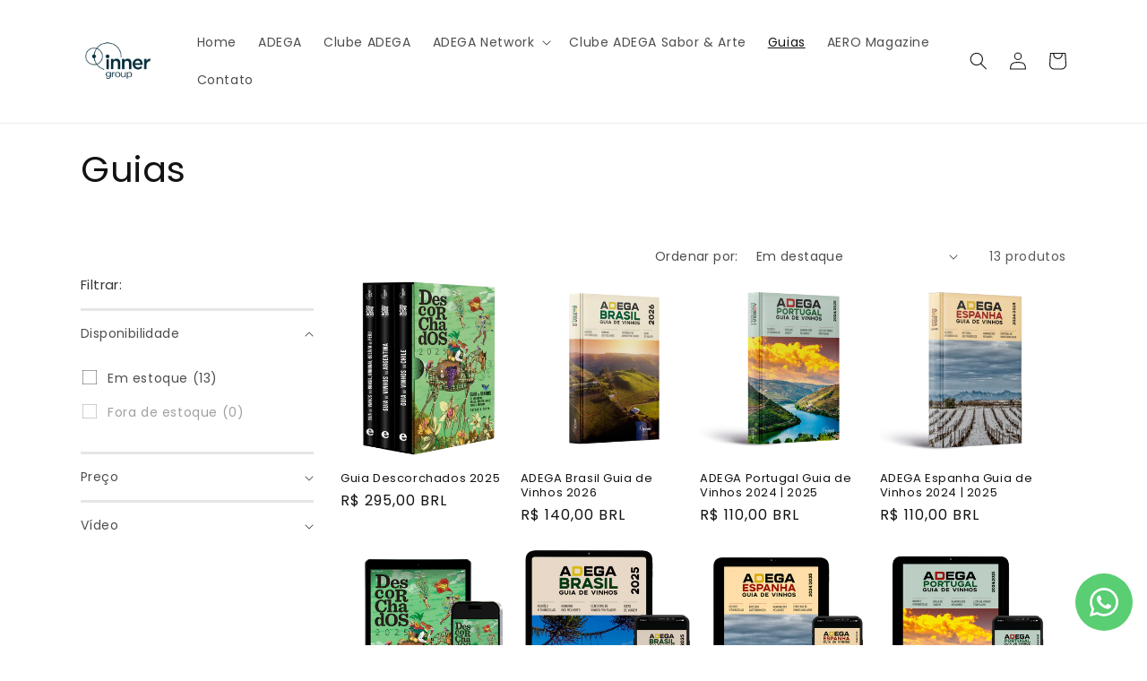

--- FILE ---
content_type: text/html; charset=utf-8
request_url: https://www.assinaturasinner.com.br/collections/guias
body_size: 44509
content:

<!doctype html>
<html class="no-js" lang="pt-BR">
  <head>
    <meta charset="utf-8">
    <meta http-equiv="X-UA-Compatible" content="IE=edge">
    <meta name="viewport" content="width=device-width,initial-scale=1">
    <meta name="theme-color" content="">
    <link rel="canonical" href="https://www.assinaturasinner.com.br/collections/guias">
    <link rel="preconnect" href="https://cdn.shopify.com" crossorigin><link rel="icon" type="image/png" href="//www.assinaturasinner.com.br/cdn/shop/files/ADFavicon.jpg?crop=center&height=32&v=1747827774&width=32"><link rel="preconnect" href="https://fonts.shopifycdn.com" crossorigin><title>
      Guias &ndash; Assinatura Clube ADEGA e Inner</title>

    

    

<meta property="og:site_name" content="Assinatura Clube ADEGA e Inner">
<meta property="og:url" content="https://www.assinaturasinner.com.br/collections/guias">
<meta property="og:title" content="Guias">
<meta property="og:type" content="website">
<meta property="og:description" content="Assinaturas Inner Editora"><meta property="og:image" content="http://www.assinaturasinner.com.br/cdn/shop/files/Logo_Inner_8c700f6d-3bc8-494d-9919-636a81f9920c.png?v=1658489793">
  <meta property="og:image:secure_url" content="https://www.assinaturasinner.com.br/cdn/shop/files/Logo_Inner_8c700f6d-3bc8-494d-9919-636a81f9920c.png?v=1658489793">
  <meta property="og:image:width" content="1192">
  <meta property="og:image:height" content="1080"><meta name="twitter:card" content="summary_large_image">
<meta name="twitter:title" content="Guias">
<meta name="twitter:description" content="Assinaturas Inner Editora">


    <script src="//www.assinaturasinner.com.br/cdn/shop/t/6/assets/global.js?v=24850326154503943211756422495" defer="defer"></script>
    <script>window.performance && window.performance.mark && window.performance.mark('shopify.content_for_header.start');</script><meta name="google-site-verification" content="UpTWxsLkk65M9IlEbMloiwYqSeu_b2GwXtAZW4UuVVs">
<meta id="shopify-digital-wallet" name="shopify-digital-wallet" content="/65959297238/digital_wallets/dialog">
<link rel="alternate" type="application/atom+xml" title="Feed" href="/collections/guias.atom" />
<link rel="alternate" type="application/json+oembed" href="https://www.assinaturasinner.com.br/collections/guias.oembed">
<script async="async" src="/checkouts/internal/preloads.js?locale=pt-BR"></script>
<script id="shopify-features" type="application/json">{"accessToken":"c8967c89e8fe9cc62d812f9abdd9deb1","betas":["rich-media-storefront-analytics"],"domain":"www.assinaturasinner.com.br","predictiveSearch":true,"shopId":65959297238,"locale":"pt-br"}</script>
<script>var Shopify = Shopify || {};
Shopify.shop = "assinaturainner.myshopify.com";
Shopify.locale = "pt-BR";
Shopify.currency = {"active":"BRL","rate":"1.0"};
Shopify.country = "BR";
Shopify.theme = {"name":"[DEV] - Clube Sabor","id":153068667094,"schema_name":"Dawn","schema_version":"6.0.2","theme_store_id":887,"role":"main"};
Shopify.theme.handle = "null";
Shopify.theme.style = {"id":null,"handle":null};
Shopify.cdnHost = "www.assinaturasinner.com.br/cdn";
Shopify.routes = Shopify.routes || {};
Shopify.routes.root = "/";</script>
<script type="module">!function(o){(o.Shopify=o.Shopify||{}).modules=!0}(window);</script>
<script>!function(o){function n(){var o=[];function n(){o.push(Array.prototype.slice.apply(arguments))}return n.q=o,n}var t=o.Shopify=o.Shopify||{};t.loadFeatures=n(),t.autoloadFeatures=n()}(window);</script>
<script id="shop-js-analytics" type="application/json">{"pageType":"collection"}</script>
<script defer="defer" async type="module" src="//www.assinaturasinner.com.br/cdn/shopifycloud/shop-js/modules/v2/client.init-shop-cart-sync_CU2ftdlJ.pt-BR.esm.js"></script>
<script defer="defer" async type="module" src="//www.assinaturasinner.com.br/cdn/shopifycloud/shop-js/modules/v2/chunk.common_Bd5PC-Gb.esm.js"></script>
<script defer="defer" async type="module" src="//www.assinaturasinner.com.br/cdn/shopifycloud/shop-js/modules/v2/chunk.modal_CNYWjkPA.esm.js"></script>
<script type="module">
  await import("//www.assinaturasinner.com.br/cdn/shopifycloud/shop-js/modules/v2/client.init-shop-cart-sync_CU2ftdlJ.pt-BR.esm.js");
await import("//www.assinaturasinner.com.br/cdn/shopifycloud/shop-js/modules/v2/chunk.common_Bd5PC-Gb.esm.js");
await import("//www.assinaturasinner.com.br/cdn/shopifycloud/shop-js/modules/v2/chunk.modal_CNYWjkPA.esm.js");

  window.Shopify.SignInWithShop?.initShopCartSync?.({"fedCMEnabled":true,"windoidEnabled":true});

</script>
<script id="__st">var __st={"a":65959297238,"offset":-10800,"reqid":"c678db7d-b25c-42ad-9d40-1eb18b703e5e-1769185910","pageurl":"www.assinaturasinner.com.br\/collections\/guias","u":"01dab1817241","p":"collection","rtyp":"collection","rid":420559388886};</script>
<script>window.ShopifyPaypalV4VisibilityTracking = true;</script>
<script id="captcha-bootstrap">!function(){'use strict';const t='contact',e='account',n='new_comment',o=[[t,t],['blogs',n],['comments',n],[t,'customer']],c=[[e,'customer_login'],[e,'guest_login'],[e,'recover_customer_password'],[e,'create_customer']],r=t=>t.map((([t,e])=>`form[action*='/${t}']:not([data-nocaptcha='true']) input[name='form_type'][value='${e}']`)).join(','),a=t=>()=>t?[...document.querySelectorAll(t)].map((t=>t.form)):[];function s(){const t=[...o],e=r(t);return a(e)}const i='password',u='form_key',d=['recaptcha-v3-token','g-recaptcha-response','h-captcha-response',i],f=()=>{try{return window.sessionStorage}catch{return}},m='__shopify_v',_=t=>t.elements[u];function p(t,e,n=!1){try{const o=window.sessionStorage,c=JSON.parse(o.getItem(e)),{data:r}=function(t){const{data:e,action:n}=t;return t[m]||n?{data:e,action:n}:{data:t,action:n}}(c);for(const[e,n]of Object.entries(r))t.elements[e]&&(t.elements[e].value=n);n&&o.removeItem(e)}catch(o){console.error('form repopulation failed',{error:o})}}const l='form_type',E='cptcha';function T(t){t.dataset[E]=!0}const w=window,h=w.document,L='Shopify',v='ce_forms',y='captcha';let A=!1;((t,e)=>{const n=(g='f06e6c50-85a8-45c8-87d0-21a2b65856fe',I='https://cdn.shopify.com/shopifycloud/storefront-forms-hcaptcha/ce_storefront_forms_captcha_hcaptcha.v1.5.2.iife.js',D={infoText:'Protegido por hCaptcha',privacyText:'Privacidade',termsText:'Termos'},(t,e,n)=>{const o=w[L][v],c=o.bindForm;if(c)return c(t,g,e,D).then(n);var r;o.q.push([[t,g,e,D],n]),r=I,A||(h.body.append(Object.assign(h.createElement('script'),{id:'captcha-provider',async:!0,src:r})),A=!0)});var g,I,D;w[L]=w[L]||{},w[L][v]=w[L][v]||{},w[L][v].q=[],w[L][y]=w[L][y]||{},w[L][y].protect=function(t,e){n(t,void 0,e),T(t)},Object.freeze(w[L][y]),function(t,e,n,w,h,L){const[v,y,A,g]=function(t,e,n){const i=e?o:[],u=t?c:[],d=[...i,...u],f=r(d),m=r(i),_=r(d.filter((([t,e])=>n.includes(e))));return[a(f),a(m),a(_),s()]}(w,h,L),I=t=>{const e=t.target;return e instanceof HTMLFormElement?e:e&&e.form},D=t=>v().includes(t);t.addEventListener('submit',(t=>{const e=I(t);if(!e)return;const n=D(e)&&!e.dataset.hcaptchaBound&&!e.dataset.recaptchaBound,o=_(e),c=g().includes(e)&&(!o||!o.value);(n||c)&&t.preventDefault(),c&&!n&&(function(t){try{if(!f())return;!function(t){const e=f();if(!e)return;const n=_(t);if(!n)return;const o=n.value;o&&e.removeItem(o)}(t);const e=Array.from(Array(32),(()=>Math.random().toString(36)[2])).join('');!function(t,e){_(t)||t.append(Object.assign(document.createElement('input'),{type:'hidden',name:u})),t.elements[u].value=e}(t,e),function(t,e){const n=f();if(!n)return;const o=[...t.querySelectorAll(`input[type='${i}']`)].map((({name:t})=>t)),c=[...d,...o],r={};for(const[a,s]of new FormData(t).entries())c.includes(a)||(r[a]=s);n.setItem(e,JSON.stringify({[m]:1,action:t.action,data:r}))}(t,e)}catch(e){console.error('failed to persist form',e)}}(e),e.submit())}));const S=(t,e)=>{t&&!t.dataset[E]&&(n(t,e.some((e=>e===t))),T(t))};for(const o of['focusin','change'])t.addEventListener(o,(t=>{const e=I(t);D(e)&&S(e,y())}));const B=e.get('form_key'),M=e.get(l),P=B&&M;t.addEventListener('DOMContentLoaded',(()=>{const t=y();if(P)for(const e of t)e.elements[l].value===M&&p(e,B);[...new Set([...A(),...v().filter((t=>'true'===t.dataset.shopifyCaptcha))])].forEach((e=>S(e,t)))}))}(h,new URLSearchParams(w.location.search),n,t,e,['guest_login'])})(!0,!0)}();</script>
<script integrity="sha256-4kQ18oKyAcykRKYeNunJcIwy7WH5gtpwJnB7kiuLZ1E=" data-source-attribution="shopify.loadfeatures" defer="defer" src="//www.assinaturasinner.com.br/cdn/shopifycloud/storefront/assets/storefront/load_feature-a0a9edcb.js" crossorigin="anonymous"></script>
<script data-source-attribution="shopify.dynamic_checkout.dynamic.init">var Shopify=Shopify||{};Shopify.PaymentButton=Shopify.PaymentButton||{isStorefrontPortableWallets:!0,init:function(){window.Shopify.PaymentButton.init=function(){};var t=document.createElement("script");t.src="https://www.assinaturasinner.com.br/cdn/shopifycloud/portable-wallets/latest/portable-wallets.pt-br.js",t.type="module",document.head.appendChild(t)}};
</script>
<script data-source-attribution="shopify.dynamic_checkout.buyer_consent">
  function portableWalletsHideBuyerConsent(e){var t=document.getElementById("shopify-buyer-consent"),n=document.getElementById("shopify-subscription-policy-button");t&&n&&(t.classList.add("hidden"),t.setAttribute("aria-hidden","true"),n.removeEventListener("click",e))}function portableWalletsShowBuyerConsent(e){var t=document.getElementById("shopify-buyer-consent"),n=document.getElementById("shopify-subscription-policy-button");t&&n&&(t.classList.remove("hidden"),t.removeAttribute("aria-hidden"),n.addEventListener("click",e))}window.Shopify?.PaymentButton&&(window.Shopify.PaymentButton.hideBuyerConsent=portableWalletsHideBuyerConsent,window.Shopify.PaymentButton.showBuyerConsent=portableWalletsShowBuyerConsent);
</script>
<script data-source-attribution="shopify.dynamic_checkout.cart.bootstrap">document.addEventListener("DOMContentLoaded",(function(){function t(){return document.querySelector("shopify-accelerated-checkout-cart, shopify-accelerated-checkout")}if(t())Shopify.PaymentButton.init();else{new MutationObserver((function(e,n){t()&&(Shopify.PaymentButton.init(),n.disconnect())})).observe(document.body,{childList:!0,subtree:!0})}}));
</script>
<link id="shopify-accelerated-checkout-styles" rel="stylesheet" media="screen" href="https://www.assinaturasinner.com.br/cdn/shopifycloud/portable-wallets/latest/accelerated-checkout-backwards-compat.css" crossorigin="anonymous">
<style id="shopify-accelerated-checkout-cart">
        #shopify-buyer-consent {
  margin-top: 1em;
  display: inline-block;
  width: 100%;
}

#shopify-buyer-consent.hidden {
  display: none;
}

#shopify-subscription-policy-button {
  background: none;
  border: none;
  padding: 0;
  text-decoration: underline;
  font-size: inherit;
  cursor: pointer;
}

#shopify-subscription-policy-button::before {
  box-shadow: none;
}

      </style>
<script id="sections-script" data-sections="header,footer" defer="defer" src="//www.assinaturasinner.com.br/cdn/shop/t/6/compiled_assets/scripts.js?v=2453"></script>
<script>window.performance && window.performance.mark && window.performance.mark('shopify.content_for_header.end');</script>

    <link href="//www.assinaturasinner.com.br/cdn/shop/t/6/assets/bsub.scss.css?v=38224529489489414911756422495" rel="stylesheet" type="text/css" media="all" />

    <style data-shopify>
      @font-face {
  font-family: Poppins;
  font-weight: 400;
  font-style: normal;
  font-display: swap;
  src: url("//www.assinaturasinner.com.br/cdn/fonts/poppins/poppins_n4.0ba78fa5af9b0e1a374041b3ceaadf0a43b41362.woff2") format("woff2"),
       url("//www.assinaturasinner.com.br/cdn/fonts/poppins/poppins_n4.214741a72ff2596839fc9760ee7a770386cf16ca.woff") format("woff");
}

      @font-face {
  font-family: Poppins;
  font-weight: 700;
  font-style: normal;
  font-display: swap;
  src: url("//www.assinaturasinner.com.br/cdn/fonts/poppins/poppins_n7.56758dcf284489feb014a026f3727f2f20a54626.woff2") format("woff2"),
       url("//www.assinaturasinner.com.br/cdn/fonts/poppins/poppins_n7.f34f55d9b3d3205d2cd6f64955ff4b36f0cfd8da.woff") format("woff");
}

      @font-face {
  font-family: Poppins;
  font-weight: 400;
  font-style: italic;
  font-display: swap;
  src: url("//www.assinaturasinner.com.br/cdn/fonts/poppins/poppins_i4.846ad1e22474f856bd6b81ba4585a60799a9f5d2.woff2") format("woff2"),
       url("//www.assinaturasinner.com.br/cdn/fonts/poppins/poppins_i4.56b43284e8b52fc64c1fd271f289a39e8477e9ec.woff") format("woff");
}

      @font-face {
  font-family: Poppins;
  font-weight: 700;
  font-style: italic;
  font-display: swap;
  src: url("//www.assinaturasinner.com.br/cdn/fonts/poppins/poppins_i7.42fd71da11e9d101e1e6c7932199f925f9eea42d.woff2") format("woff2"),
       url("//www.assinaturasinner.com.br/cdn/fonts/poppins/poppins_i7.ec8499dbd7616004e21155106d13837fff4cf556.woff") format("woff");
}

      @font-face {
  font-family: Poppins;
  font-weight: 400;
  font-style: normal;
  font-display: swap;
  src: url("//www.assinaturasinner.com.br/cdn/fonts/poppins/poppins_n4.0ba78fa5af9b0e1a374041b3ceaadf0a43b41362.woff2") format("woff2"),
       url("//www.assinaturasinner.com.br/cdn/fonts/poppins/poppins_n4.214741a72ff2596839fc9760ee7a770386cf16ca.woff") format("woff");
}


      :root {
        --font-body-family: Poppins, sans-serif;
        --font-body-style: normal;
        --font-body-weight: 400;
        --font-body-weight-bold: 700;

        --font-heading-family: Poppins, sans-serif;
        --font-heading-style: normal;
        --font-heading-weight: 400;

        --font-body-scale: 1.0;
        --font-heading-scale: 1.0;

        --color-base-text: 18, 18, 18;
        --color-shadow: 18, 18, 18;
        --color-base-background-1: 255, 255, 255;
        --color-base-background-2: 0, 0, 0;
        --color-base-solid-button-labels: 255, 255, 255;
        --color-base-outline-button-labels: 0, 0, 0;
        --color-base-accent-1: 79, 110, 69;
        --color-base-accent-2: 226, 32, 32;
        --payment-terms-background-color: #ffffff;

        --gradient-base-background-1: #ffffff;
        --gradient-base-background-2: rgba(0,0,0,0);
        --gradient-base-accent-1: #4f6e45;
        --gradient-base-accent-2: #e22020;

        --media-padding: px;
        --media-border-opacity: 0.05;
        --media-border-width: 1px;
        --media-radius: 0px;
        --media-shadow-opacity: 0.0;
        --media-shadow-horizontal-offset: 0px;
        --media-shadow-vertical-offset: 4px;
        --media-shadow-blur-radius: 5px;
        --media-shadow-visible: 0;

        --page-width: 120rem;
        --page-width-margin: 0rem;

        --card-image-padding: 0.0rem;
        --card-corner-radius: 0.0rem;
        --card-text-alignment: left;
        --card-border-width: 0.0rem;
        --card-border-opacity: 0.1;
        --card-shadow-opacity: 0.0;
        --card-shadow-visible: 0;
        --card-shadow-horizontal-offset: 0.0rem;
        --card-shadow-vertical-offset: 0.4rem;
        --card-shadow-blur-radius: 0.5rem;

        --badge-corner-radius: 4.0rem;

        --popup-border-width: 1px;
        --popup-border-opacity: 0.1;
        --popup-corner-radius: 0px;
        --popup-shadow-opacity: 0.0;
        --popup-shadow-horizontal-offset: 0px;
        --popup-shadow-vertical-offset: 4px;
        --popup-shadow-blur-radius: 5px;

        --drawer-border-width: 1px;
        --drawer-border-opacity: 0.1;
        --drawer-shadow-opacity: 0.0;
        --drawer-shadow-horizontal-offset: 0px;
        --drawer-shadow-vertical-offset: 4px;
        --drawer-shadow-blur-radius: 5px;

        --spacing-sections-desktop: 0px;
        --spacing-sections-mobile: 0px;

        --grid-desktop-vertical-spacing: 8px;
        --grid-desktop-horizontal-spacing: 4px;
        --grid-mobile-vertical-spacing: 4px;
        --grid-mobile-horizontal-spacing: 2px;

        --text-boxes-border-opacity: 0.1;
        --text-boxes-border-width: 0px;
        --text-boxes-radius: 0px;
        --text-boxes-shadow-opacity: 0.0;
        --text-boxes-shadow-visible: 0;
        --text-boxes-shadow-horizontal-offset: 0px;
        --text-boxes-shadow-vertical-offset: 4px;
        --text-boxes-shadow-blur-radius: 5px;

        --buttons-radius: 0px;
        --buttons-radius-outset: 0px;
        --buttons-border-width: 0px;
        --buttons-border-opacity: 1.0;
        --buttons-shadow-opacity: 0.0;
        --buttons-shadow-visible: 0;
        --buttons-shadow-horizontal-offset: 0px;
        --buttons-shadow-vertical-offset: 4px;
        --buttons-shadow-blur-radius: 5px;
        --buttons-border-offset: 0px;

        --inputs-radius: 0px;
        --inputs-border-width: 1px;
        --inputs-border-opacity: 0.55;
        --inputs-shadow-opacity: 0.0;
        --inputs-shadow-horizontal-offset: 0px;
        --inputs-margin-offset: 0px;
        --inputs-shadow-vertical-offset: 4px;
        --inputs-shadow-blur-radius: 5px;
        --inputs-radius-outset: 0px;

        --variant-pills-radius: 40px;
        --variant-pills-border-width: 1px;
        --variant-pills-border-opacity: 0.55;
        --variant-pills-shadow-opacity: 0.0;
        --variant-pills-shadow-horizontal-offset: 0px;
        --variant-pills-shadow-vertical-offset: 4px;
        --variant-pills-shadow-blur-radius: 5px;
      }

      *,
      *::before,
      *::after {
        box-sizing: inherit;
      }

      html {
        box-sizing: border-box;
        font-size: calc(var(--font-body-scale) * 62.5%);
        height: 100%;
      }

      body {
        display: grid;
        grid-template-rows: auto auto 1fr auto;
        grid-template-columns: 100%;
        min-height: 100%;
        margin: 0;
        font-size: 1.5rem;
        letter-spacing: 0.06rem;
        line-height: calc(1 + 0.8 / var(--font-body-scale));
        font-family: var(--font-body-family);
        font-style: var(--font-body-style);
        font-weight: var(--font-body-weight);
      }

      @media screen and (min-width: 750px) {
        body {
          font-size: 1.6rem;
        }
      }
    </style>

    <link href="//www.assinaturasinner.com.br/cdn/shop/t/6/assets/base.css?v=14294591874719878441756422495" rel="stylesheet" type="text/css" media="all" /><link rel="preload" as="font" href="//www.assinaturasinner.com.br/cdn/fonts/poppins/poppins_n4.0ba78fa5af9b0e1a374041b3ceaadf0a43b41362.woff2" type="font/woff2" crossorigin><link rel="preload" as="font" href="//www.assinaturasinner.com.br/cdn/fonts/poppins/poppins_n4.0ba78fa5af9b0e1a374041b3ceaadf0a43b41362.woff2" type="font/woff2" crossorigin><link rel="stylesheet" href="//www.assinaturasinner.com.br/cdn/shop/t/6/assets/component-predictive-search.css?v=165644661289088488651756422495" media="print" onload="this.media='all'"><script>document.documentElement.className = document.documentElement.className.replace('no-js', 'js');
    if (Shopify.designMode) {
      document.documentElement.classList.add('shopify-design-mode');
    }
    </script><script>
    // empty script tag to work around a platform issue where attributes of first script in file are scrubbed
</script>

<script id="bold-subscriptions-script" type="text/javascript">
    window.BOLD = window.BOLD || {};
    window.BOLD.subscriptions = window.BOLD.subscriptions || {};
    window.BOLD.subscriptions.config = window.BOLD.subscriptions.config || {};
    window.BOLD.subscriptions.config.legacyAssetsLoaded = true;

    if (!window.BOLD.subscriptions.config.isAppEmbedEnabled) {
        window.BOLD.subscriptions.classes = window.BOLD.subscriptions.classes || {};
        window.BOLD.subscriptions.patches = window.BOLD.subscriptions.patches || {};
        window.BOLD.subscriptions.patches.maxCheckoutRetries = window.BOLD.subscriptions.patches.maxCheckoutRetries || 200;
        window.BOLD.subscriptions.patches.currentCheckoutRetries = window.BOLD.subscriptions.patches.currentCheckoutRetries || 0;
        window.BOLD.subscriptions.patches.maxCashierPatchAttempts = window.BOLD.subscriptions.patches.maxCashierPatchAttempts || 200;
        window.BOLD.subscriptions.patches.currentCashierPatchAttempts = window.BOLD.subscriptions.patches.currentCashierPatchAttempts || 0;
        window.BOLD.subscriptions.config.platform = 'shopify';
        window.BOLD.subscriptions.config.shopDomain = 'assinaturainner.myshopify.com';
        window.BOLD.subscriptions.config.customDomain = 'www.assinaturasinner.com.br';
        window.BOLD.subscriptions.config.shopIdentifier = '65959297238';
                    window.BOLD.subscriptions.config.appUrl = 'https://sub.boldapps.net';
        window.BOLD.subscriptions.config.currencyCode = 'BRL';
        window.BOLD.subscriptions.config.checkoutType = 'shopify';
        window.BOLD.subscriptions.config.currencyFormat = "R$ \u0026#123;\u0026#123;amount_with_comma_separator}}";
        window.BOLD.subscriptions.config.shopCurrencies = [{"id":4838,"currency":"BRL","currency_format":"R$ \u0026#123;\u0026#123;amount_with_comma_separator}}","created_at":"2022-07-21 13:53:58","updated_at":"2022-07-21 13:53:58"}];
        window.BOLD.subscriptions.config.shopSettings = {"allow_msp_cancellation":true,"allow_msp_prepaid_renewal":true,"customer_can_pause_subscription":true,"customer_can_change_next_order_date":true,"customer_can_change_order_frequency":true,"customer_can_create_an_additional_order":false,"customer_can_use_passwordless_login":false,"customer_passwordless_login_redirect":false,"customer_can_add_products_to_existing_subscriptions":false,"show_currency_code":true,"stored_payment_method_policy":"required","customer_portal_path":"pages\/informacoes-assinatura"};
        window.BOLD.subscriptions.config.customerLoginPath = null;

        // TODO: Remove the isset with BS2-4659_improve_large_group_selection
                    window.BOLD.subscriptions.config.loadSubscriptionGroupFrom = 'default';
                                window.BOLD.subscriptions.config.loadSubscriptionGroupFromTypes = {"DEFAULT":"default","BSUB_API":"bsub_api"};
                    window.BOLD.subscriptions.config.cashierPluginOnlyMode = window.BOLD.subscriptions.config.cashierPluginOnlyMode || false;
        if (window.BOLD.subscriptions.config.waitForCheckoutLoader === undefined) {
            window.BOLD.subscriptions.config.waitForCheckoutLoader = true;
        }

        window.BOLD.subscriptions.config.addToCartFormSelectors = window.BOLD.subscriptions.config.addToCartFormSelectors || [];
        window.BOLD.subscriptions.config.addToCartButtonSelectors = window.BOLD.subscriptions.config.addToCartButtonSelectors || [];
        window.BOLD.subscriptions.config.widgetInsertBeforeSelectors = window.BOLD.subscriptions.config.widgetInsertBeforeSelectors || [];
        window.BOLD.subscriptions.config.quickAddToCartButtonSelectors = window.BOLD.subscriptions.config.quickAddToCartButtonSelectors || [];
        window.BOLD.subscriptions.config.cartElementSelectors = window.BOLD.subscriptions.config.cartElementSelectors || [];
        window.BOLD.subscriptions.config.cartTotalElementSelectors = window.BOLD.subscriptions.config.cartTotalElementSelectors || [];
        window.BOLD.subscriptions.config.lineItemSelectors = window.BOLD.subscriptions.config.lineItemSelectors || [];
        window.BOLD.subscriptions.config.lineItemNameSelectors = window.BOLD.subscriptions.config.lineItemNameSelectors || [];
        window.BOLD.subscriptions.config.checkoutButtonSelectors = window.BOLD.subscriptions.config.checkoutButtonSelectors || [];

        window.BOLD.subscriptions.config.featureFlags = window.BOLD.subscriptions.config.featureFlags || ["BE-1563-direct-checkout-url","BE-1641-throttle-requests-to-bold-platform","BS2-4293-skip-tx-fee-eq-zero","BE-1393-relocate-prepaid-metadata","BE-1614-use-seletedDate-for-offset","BE-1511-use-bold-platform-prepaid","BE-1642-bold-checkout-line-item-price"];
        window.BOLD.subscriptions.config.subscriptionProcessingFrequency = '60';
        window.BOLD.subscriptions.config.requireMSPInitialLoadingMessage = true;
        window.BOLD.subscriptions.data = window.BOLD.subscriptions.data || {};

        // Interval text markup template
        window.BOLD.subscriptions.config.lineItemPropertyListSelectors = window.BOLD.subscriptions.config.lineItemPropertyListSelectors || [];
        window.BOLD.subscriptions.config.lineItemPropertyListSelectors.push('dl.definitionList');
        window.BOLD.subscriptions.config.lineItemPropertyListTemplate = window.BOLD.subscriptions.config.lineItemPropertyListTemplate || '<dl class="definitionList"></dl>';
        window.BOLD.subscriptions.config.lineItemPropertyTemplate = window.BOLD.subscriptions.config.lineItemPropertyTemplate || '<dt class="definitionList-key">\:</dt><dd class="definitionList-value">\</dd>';

        // Discount text markup template
        window.BOLD.subscriptions.config.discountItemTemplate = window.BOLD.subscriptions.config.discountItemTemplate || '<div class="bold-subscriptions-discount"><div class="bold-subscriptions-discount__details">\</div><div class="bold-subscriptions-discount__total">\</div></div>';


        // Constants in XMLHttpRequest are not reliable, so we will create our own
        // reference: https://developer.mozilla.org/en-US/docs/Web/API/XMLHttpRequest/readyState
        window.BOLD.subscriptions.config.XMLHttpRequest = {
            UNSENT:0,            // Client has been created. open() not called yet.
            OPENED: 1,           // open() has been called.
            HEADERS_RECEIVED: 2, // send() has been called, and headers and status are available.
            LOADING: 3,          // Downloading; responseText holds partial data.
            DONE: 4              // The operation is complete.
        };

        window.BOLD.subscriptions.config.assetBaseUrl = 'https://sub.boldapps.net';
        if (window.localStorage && window.localStorage.getItem('boldSubscriptionsAssetBaseUrl')) {
            window.BOLD.subscriptions.config.assetBaseUrl = window.localStorage.getItem('boldSubscriptionsAssetBaseUrl')
        }

        window.BOLD.subscriptions.data.subscriptionGroups = [];
        if (localStorage && localStorage.getItem('boldSubscriptionsSubscriptionGroups')) {
            window.BOLD.subscriptions.data.subscriptionGroups = JSON.parse(localStorage.getItem('boldSubscriptionsSubscriptionGroups'));
        } else {
            window.BOLD.subscriptions.data.subscriptionGroups = [{"id":29181,"billing_rules":[{"id":64772,"subscription_group_id":29181,"interval_name":"Di\u00e1ria","billing_rule":"FREQ=DAILY","custom_billing_rule":""},{"id":64773,"subscription_group_id":29181,"interval_name":"Semanal","billing_rule":"FREQ=WEEKLY","custom_billing_rule":""},{"id":64774,"subscription_group_id":29181,"interval_name":"Mensal","billing_rule":"FREQ=MONTHLY","custom_billing_rule":""}],"is_subscription_only":false,"allow_prepaid":false,"is_prepaid_only":false,"should_continue_prepaid":true,"continue_prepaid_type":"as_prepaid","prepaid_durations":[{"id":29117,"subscription_group_id":29181,"total_duration":1,"discount_type":"percentage","discount_value":0}],"selection_options":[{"platform_entity_id":"7768017207510"}],"discount_type":"no_discount","percent_discount":0,"fixed_discount":0,"can_add_to_cart":true},{"id":29328,"billing_rules":[{"id":65062,"subscription_group_id":29328,"interval_name":"Assinatura 12 meses","billing_rule":"FREQ=YEARLY","custom_billing_rule":""}],"is_subscription_only":false,"allow_prepaid":false,"is_prepaid_only":false,"should_continue_prepaid":true,"continue_prepaid_type":"as_prepaid","prepaid_durations":[{"id":29264,"subscription_group_id":29328,"total_duration":1,"discount_type":"percentage","discount_value":0}],"selection_options":[{"platform_entity_id":"7769748373718"},{"platform_entity_id":"7769759809750"}],"discount_type":"fixed","percent_discount":0,"fixed_discount":6700,"can_add_to_cart":true},{"id":29329,"billing_rules":[{"id":65063,"subscription_group_id":29329,"interval_name":"Assinatura 6 meses","billing_rule":"FREQ=MONTHLY;INTERVAL=6","custom_billing_rule":""}],"is_subscription_only":false,"allow_prepaid":false,"is_prepaid_only":false,"should_continue_prepaid":true,"continue_prepaid_type":"as_prepaid","prepaid_durations":[{"id":29265,"subscription_group_id":29329,"total_duration":1,"discount_type":"percentage","discount_value":0}],"selection_options":[{"platform_entity_id":"7769748373718"},{"platform_entity_id":"7769759809750"}],"discount_type":"fixed","percent_discount":0,"fixed_discount":10710,"can_add_to_cart":true},{"id":29330,"billing_rules":[{"id":65064,"subscription_group_id":29330,"interval_name":"Assinatura 3 meses","billing_rule":"FREQ=MONTHLY","custom_billing_rule":""}],"is_subscription_only":false,"allow_prepaid":false,"is_prepaid_only":false,"should_continue_prepaid":true,"continue_prepaid_type":"as_prepaid","prepaid_durations":[{"id":29266,"subscription_group_id":29330,"total_duration":1,"discount_type":"percentage","discount_value":0}],"selection_options":[{"platform_entity_id":"7769748373718"},{"platform_entity_id":"7769759809750"}],"discount_type":"fixed","percent_discount":0,"fixed_discount":13110,"can_add_to_cart":true},{"id":29331,"billing_rules":[{"id":65065,"subscription_group_id":29331,"interval_name":"Assinatura Mensal","billing_rule":"FREQ=MONTHLY","custom_billing_rule":""}],"is_subscription_only":false,"allow_prepaid":false,"is_prepaid_only":false,"should_continue_prepaid":true,"continue_prepaid_type":"as_prepaid","prepaid_durations":[{"id":29267,"subscription_group_id":29331,"total_duration":1,"discount_type":"percentage","discount_value":0}],"selection_options":[{"platform_entity_id":"7769748373718"},{"platform_entity_id":"7769759809750"}],"discount_type":"fixed","percent_discount":0,"fixed_discount":14710,"can_add_to_cart":true},{"id":30671,"billing_rules":[{"id":68907,"subscription_group_id":30671,"interval_name":"Assine 12 meses e ganhe 1 Guia Descorchados 2023 + 1 Marcador de Ta\u00e7a Bacchus","billing_rule":"FREQ=YEARLY","custom_billing_rule":""}],"is_subscription_only":false,"allow_prepaid":false,"is_prepaid_only":false,"should_continue_prepaid":true,"continue_prepaid_type":"as_prepaid","prepaid_durations":[{"id":30650,"subscription_group_id":30671,"total_duration":1,"discount_type":"percentage","discount_value":0}],"selection_options":[{"platform_entity_id":"7900391571670"}],"discount_type":"fixed","percent_discount":0,"fixed_discount":20910,"can_add_to_cart":true},{"id":30672,"billing_rules":[{"id":68908,"subscription_group_id":30672,"interval_name":"Assine 24 meses e ganhe 1 Marcador de Ta\u00e7a Bacchus + Camiseta Personalizada + Descorchados 2023","billing_rule":"FREQ=YEARLY","custom_billing_rule":""}],"is_subscription_only":false,"allow_prepaid":false,"is_prepaid_only":false,"should_continue_prepaid":true,"continue_prepaid_type":"as_prepaid","prepaid_durations":[{"id":30651,"subscription_group_id":30672,"total_duration":1,"discount_type":"percentage","discount_value":0}],"selection_options":[{"platform_entity_id":"7900391571670"}],"discount_type":"no_discount","percent_discount":0,"fixed_discount":0,"can_add_to_cart":true},{"id":30673,"billing_rules":[{"id":77643,"subscription_group_id":30673,"interval_name":"12 Meses + Camiseta Flight Recorder Do Not Open (Somente P e M ou G Flight Recorder Do Not Open)+ Livro 100 Curiosidades da Avia\u00e7\u00e3o","billing_rule":"FREQ=YEARLY","custom_billing_rule":""}],"is_subscription_only":false,"allow_prepaid":false,"is_prepaid_only":false,"should_continue_prepaid":true,"continue_prepaid_type":"as_prepaid","prepaid_durations":[{"id":30652,"subscription_group_id":30673,"total_duration":1,"discount_type":"percentage","discount_value":0}],"selection_options":[{"platform_entity_id":"7900393537750"}],"discount_type":"fixed","percent_discount":0,"fixed_discount":19100,"can_add_to_cart":true},{"id":30674,"billing_rules":[{"id":77644,"subscription_group_id":30674,"interval_name":"24 Meses + Camiseta Flight Recorder Do Not Open (Somente P e M ou G Flight Recorder Do Not Open) + Livro 100 Curiosidades da Avia\u00e7\u00e3o ","billing_rule":"FREQ=YEARLY","custom_billing_rule":""}],"is_subscription_only":false,"allow_prepaid":false,"is_prepaid_only":false,"should_continue_prepaid":true,"continue_prepaid_type":"as_prepaid","prepaid_durations":[{"id":30653,"subscription_group_id":30674,"total_duration":1,"discount_type":"percentage","discount_value":0}],"selection_options":[{"platform_entity_id":"7900393537750"}],"discount_type":"no_discount","percent_discount":0,"fixed_discount":0,"can_add_to_cart":true},{"id":31420,"billing_rules":[{"id":70318,"subscription_group_id":31420,"interval_name":"1 M\u00eas","billing_rule":"FREQ=MONTHLY","custom_billing_rule":""}],"is_subscription_only":false,"allow_prepaid":false,"is_prepaid_only":false,"should_continue_prepaid":true,"continue_prepaid_type":"as_prepaid","prepaid_durations":[{"id":31399,"subscription_group_id":31420,"total_duration":1,"discount_type":"percentage","discount_value":0}],"selection_options":[{"platform_entity_id":"7900393537750"}],"discount_type":"fixed","percent_discount":0,"fixed_discount":36500,"can_add_to_cart":true},{"id":31421,"billing_rules":[{"id":75332,"subscription_group_id":31421,"interval_name":"3 Meses + Camiseta Remove Before Flight","billing_rule":"FREQ=MONTHLY","custom_billing_rule":""}],"is_subscription_only":false,"allow_prepaid":false,"is_prepaid_only":false,"should_continue_prepaid":true,"continue_prepaid_type":"as_prepaid","prepaid_durations":[{"id":31400,"subscription_group_id":31421,"total_duration":1,"discount_type":"percentage","discount_value":0}],"selection_options":[{"platform_entity_id":"7900393537750"}],"discount_type":"fixed","percent_discount":0,"fixed_discount":33100,"can_add_to_cart":true},{"id":31422,"billing_rules":[{"id":75333,"subscription_group_id":31422,"interval_name":"6 Meses + Camiseta Remove Before Flight ","billing_rule":"FREQ=MONTHLY","custom_billing_rule":""}],"is_subscription_only":false,"allow_prepaid":false,"is_prepaid_only":false,"should_continue_prepaid":true,"continue_prepaid_type":"as_prepaid","prepaid_durations":[{"id":31401,"subscription_group_id":31422,"total_duration":1,"discount_type":"percentage","discount_value":0}],"selection_options":[{"platform_entity_id":"7900393537750"}],"discount_type":"fixed","percent_discount":0,"fixed_discount":27000,"can_add_to_cart":true},{"id":31423,"billing_rules":[{"id":70321,"subscription_group_id":31423,"interval_name":"Assinatura 24 meses","billing_rule":"FREQ=MONTHLY;INTERVAL=24","custom_billing_rule":""}],"is_subscription_only":false,"allow_prepaid":false,"is_prepaid_only":false,"should_continue_prepaid":true,"continue_prepaid_type":"as_prepaid","prepaid_durations":[{"id":31402,"subscription_group_id":31423,"total_duration":1,"discount_type":"percentage","discount_value":0}],"selection_options":[{"platform_entity_id":"7769748373718"},{"platform_entity_id":"7769759809750"}],"discount_type":"no_discount","percent_discount":0,"fixed_discount":0,"can_add_to_cart":true},{"id":31424,"billing_rules":[{"id":70322,"subscription_group_id":31424,"interval_name":" Assine 6 meses e ganhe 1 Guia Adega Brasil 2023 + Espanha 2023 + Descorchados 2023","billing_rule":"FREQ=MONTHLY","custom_billing_rule":""}],"is_subscription_only":false,"allow_prepaid":false,"is_prepaid_only":false,"should_continue_prepaid":true,"continue_prepaid_type":"as_prepaid","prepaid_durations":[{"id":31403,"subscription_group_id":31424,"total_duration":1,"discount_type":"percentage","discount_value":0}],"selection_options":[{"platform_entity_id":"7900391571670"},{"platform_entity_id":"7970576040150"}],"discount_type":"fixed","percent_discount":0,"fixed_discount":34610,"can_add_to_cart":true},{"id":31425,"billing_rules":[{"id":70323,"subscription_group_id":31425,"interval_name":"Assine 3 meses e ganhe 1 Marcador de Ta\u00e7a Bacchus","billing_rule":"FREQ=MONTHLY","custom_billing_rule":""}],"is_subscription_only":false,"allow_prepaid":false,"is_prepaid_only":false,"should_continue_prepaid":true,"continue_prepaid_type":"as_prepaid","prepaid_durations":[{"id":31404,"subscription_group_id":31425,"total_duration":1,"discount_type":"percentage","discount_value":0}],"selection_options":[{"platform_entity_id":"7900391571670"}],"discount_type":"fixed","percent_discount":0,"fixed_discount":41910,"can_add_to_cart":true},{"id":31426,"billing_rules":[{"id":70324,"subscription_group_id":31426,"interval_name":"Assinatura 1 M\u00eas","billing_rule":"FREQ=MONTHLY","custom_billing_rule":""}],"is_subscription_only":false,"allow_prepaid":false,"is_prepaid_only":false,"should_continue_prepaid":true,"continue_prepaid_type":"as_prepaid","prepaid_durations":[{"id":31405,"subscription_group_id":31426,"total_duration":1,"discount_type":"percentage","discount_value":0}],"selection_options":[{"platform_entity_id":"7900391571670"}],"discount_type":"fixed","percent_discount":0,"fixed_discount":46900,"can_add_to_cart":true}];
        }

        window.BOLD.subscriptions.isFeatureFlagEnabled = function (featureFlag) {
            for (var i = 0; i < window.BOLD.subscriptions.config.featureFlags.length; i++) {
                if (window.BOLD.subscriptions.config.featureFlags[i] === featureFlag){
                    return true;
                }
            }
            return false;
        }

        window.BOLD.subscriptions.logger = {
            tag: "bold_subscriptions",
            // the bold subscriptions log level
            // 0 - errors (default)
            // 1 - warnings + errors
            // 2 - info + warnings + errors
            // use window.localStorage.setItem('boldSubscriptionsLogLevel', x) to set the log level
            levels: {
                ERROR: 0,
                WARN: 1,
                INFO: 2,
            },
            level: parseInt((window.localStorage && window.localStorage.getItem('boldSubscriptionsLogLevel')) || "0", 10),
            _log: function(callArgs, level) {
                if (!window.console) {
                    return null;
                }

                if (window.BOLD.subscriptions.logger.level < level) {
                    return;
                }

                var params = Array.prototype.slice.call(callArgs);
                params.unshift(window.BOLD.subscriptions.logger.tag);

                switch (level) {
                    case window.BOLD.subscriptions.logger.levels.INFO:
                        console.info.apply(null, params);
                        return;
                    case window.BOLD.subscriptions.logger.levels.WARN:
                        console.warn.apply(null, params);
                        return;
                    case window.BOLD.subscriptions.logger.levels.ERROR:
                        console.error.apply(null, params);
                        return;
                    default:
                        console.log.apply(null, params);
                        return;
                }
            },
            info: function() {
                window.BOLD.subscriptions.logger._log(arguments, window.BOLD.subscriptions.logger.levels.INFO);
            },
            warn: function() {
                window.BOLD.subscriptions.logger._log(arguments, window.BOLD.subscriptions.logger.levels.WARN);
            },
            error: function() {
                window.BOLD.subscriptions.logger._log(arguments, window.BOLD.subscriptions.logger.levels.ERROR);
            }
        }

        window.BOLD.subscriptions.shouldLoadSubscriptionGroupFromAPI = function() {
            return window.BOLD.subscriptions.config.loadSubscriptionGroupFrom === window.BOLD.subscriptions.config.loadSubscriptionGroupFromTypes['BSUB_API'];
        }

        window.BOLD.subscriptions.getSubscriptionGroupFromProductId = function (productId) {
            var data = window.BOLD.subscriptions.data;
            var foundGroup = null;
            for (var i = 0; i < data.subscriptionGroups.length; i += 1) {
                var subscriptionGroup = data.subscriptionGroups[i];
                for (var j = 0; j < subscriptionGroup.selection_options.length; j += 1) {
                    var selectionOption = subscriptionGroup.selection_options[j];
                    if (selectionOption.platform_entity_id === productId.toString()) {
                        foundGroup = subscriptionGroup;
                        break;
                    }
                }
                if (foundGroup) {
                    break;
                }
            }
            return foundGroup;
        };

        window.BOLD.subscriptions.getSubscriptionGroupById = function(subGroupId) {
            var subscriptionGroups = window.BOLD.subscriptions.data.subscriptionGroups;

            for (var i = 0; i < subscriptionGroups.length; i += 1) {
                var subGroup = subscriptionGroups[i];
                if (subGroup.id === subGroupId) {
                    return subGroup;
                }
            }

            return null;
        };

        window.BOLD.subscriptions.addSubscriptionGroup = function (subscriptionGroup) {
            if(!window.BOLD.subscriptions.getSubscriptionGroupById(subscriptionGroup.id))
            {
                window.BOLD.subscriptions.data.subscriptionGroups.push(subscriptionGroup);
            }
        }

        window.BOLD.subscriptions.getSubscriptionGroupPrepaidDurationById = function(subscriptionGroupId, prepaidDurationId) {
            var subscriptionGroup = window.BOLD.subscriptions.getSubscriptionGroupById(subscriptionGroupId);

            if (
                !subscriptionGroup
                || !subscriptionGroup.prepaid_durations
                || !subscriptionGroup.prepaid_durations.length
            ) {
                return null;
            }

            for (var i = 0; i < subscriptionGroup.prepaid_durations.length; i++) {
                var prepaidDuration = subscriptionGroup.prepaid_durations[i];
                if (prepaidDuration.id === prepaidDurationId) {
                    return prepaidDuration;
                }
            }

            return null;
        }

        window.BOLD.subscriptions.getSubscriptionGroupBillingRuleById = function(subGroup, billingRuleId) {
            for (var i = 0; i < subGroup.billing_rules.length; i += 1) {
                var billingRule = subGroup.billing_rules[i];
                if (billingRule.id === billingRuleId) {
                    return billingRule;
                }
            }

            return null;
        };

        window.BOLD.subscriptions.toggleDisabledAddToCartButtons = function(d) {
            var addToCartForms = document.querySelectorAll(window.BOLD.subscriptions.config.addToCartFormSelectors.join(','));
            var disable = !!d;
            for (var i = 0; i < addToCartForms.length; i++) {
                var addToCartForm = addToCartForms[i];
                var productId = window.BOLD.subscriptions.getProductIdFromAddToCartForm(addToCartForm);
                var subscriptionGroup = window.BOLD.subscriptions.getSubscriptionGroupFromProductId(productId);

                if(window.BOLD.subscriptions.isFeatureFlagEnabled('BS2-4659_improve_large_group_selection') ) {
                    if (subscriptionGroup || window.BOLD.subscriptions.shouldLoadSubscriptionGroupFromAPI()) {
                        var addToCartButtons = addToCartForm.querySelectorAll(window.BOLD.subscriptions.config.addToCartButtonSelectors.join(','));
                        for (var j = 0; j < addToCartButtons.length; j++) {
                            var addToCartButton = addToCartButtons[j];
                            var toggleAction = disable ?  addToCartButton.setAttribute : addToCartButton.removeAttribute;

                            addToCartButton.disabled = disable;
                            toggleAction.call(addToCartButton, 'data-disabled-by-subscriptions', disable);
                        }
                    }
                } else {
                    if (subscriptionGroup) {
                        var addToCartButtons = addToCartForm.querySelectorAll(window.BOLD.subscriptions.config.addToCartButtonSelectors.join(','));
                        for (var j = 0; j < addToCartButtons.length; j++) {
                            var addToCartButton = addToCartButtons[j];
                            var toggleAction = disable ?  addToCartButton.setAttribute : addToCartButton.removeAttribute;

                            addToCartButton.disabled = disable;
                            toggleAction.call(addToCartButton, 'data-disabled-by-subscriptions', disable);
                        }
                    }
                }

            }
        };

        window.BOLD.subscriptions.disableAddToCartButtons = function () {
            // only disable the add to cart buttons if the app isn't loaded yet
            if (!window.BOLD.subscriptions.app) {
                window.BOLD.subscriptions.toggleDisabledAddToCartButtons(true);
            } else {
                window.BOLD.subscriptions.enableAddToCartButtons();
            }
        };

        window.BOLD.subscriptions.enableAddToCartButtons = function () {
            document.removeEventListener('click', window.BOLD.subscriptions.preventSubscriptionAddToCart);
            window.BOLD.subscriptions.toggleDisabledAddToCartButtons(false);
        };

        window.BOLD.subscriptions.toggleDisabledCheckoutButtons = function(d) {
            var checkoutButtons = document.querySelectorAll(window.BOLD.subscriptions.config.checkoutButtonSelectors.join(','));
            var disable = !!d;
            for (var i = 0; i < checkoutButtons.length; i++) {
                var checkoutButton = checkoutButtons[i];
                var toggleAction = disable ? checkoutButton.setAttribute : checkoutButton.removeAttribute;

                checkoutButton.disabled = disable;
                toggleAction.call(checkoutButton, 'data-disabled-by-subscriptions', disable);
            }
        }

        window.BOLD.subscriptions.disableCheckoutButtons = function() {
            // only disable the checkout buttons if the app isn't loaded yet
            if (!window.BOLD.subscriptions.app) {
                window.BOLD.subscriptions.toggleDisabledCheckoutButtons(true);
            } else {
                window.BOLD.subscriptions.enableCheckoutButtons();
            }
        }

        window.BOLD.subscriptions.enableCheckoutButtons = function() {
            document.removeEventListener('click', window.BOLD.subscriptions.preventCheckout);
            window.BOLD.subscriptions.toggleDisabledCheckoutButtons(false);
        }

        window.BOLD.subscriptions.hasSuccessfulAddToCarts = function() {
            if (typeof(Storage) !== "undefined") {
                var successfulAddToCarts = JSON.parse(
                    window.localStorage.getItem('boldSubscriptionsSuccessfulAddToCarts') || '[]'
                );
                if (successfulAddToCarts.length > 0) {
                    return true;
                }
            }

            return false;
        }

        window.BOLD.subscriptions.hasPendingAddToCarts = function() {
            if (typeof(Storage) !== "undefined") {
                var pendingAddToCarts = JSON.parse(
                    window.localStorage.getItem('boldSubscriptionsPendingAddToCarts') || '[]'
                );
                if (pendingAddToCarts.length > 0) {
                    return true;
                }
            }

            return false;
        }

        window.BOLD.subscriptions.addJSAsset = function(src, deferred) {
            var scriptTag = document.getElementById('bold-subscriptions-script');
            var jsElement = document.createElement('script');
            jsElement.type = 'text/javascript';
            jsElement.src = src;
            if (deferred) {
                jsElement.defer = true;
            }
            scriptTag.parentNode.insertBefore(jsElement, scriptTag);
        };

        window.BOLD.subscriptions.addCSSAsset = function(href) {
            var scriptTag = document.getElementById('bold-subscriptions-script');
            var cssElement = document.createElement('link');
            cssElement.href = href;
            cssElement.rel = 'stylesheet';
            scriptTag.parentNode.insertBefore(cssElement, scriptTag);
        };

        window.BOLD.subscriptions.loadStorefrontAssets = function loadStorefrontAssets() {
            var assets = window.BOLD.subscriptions.config.assets;
            window.BOLD.subscriptions.addCSSAsset(window.BOLD.subscriptions.config.assetBaseUrl + '/static/' + assets['storefront.css']);
            window.BOLD.subscriptions.addJSAsset(window.BOLD.subscriptions.config.assetBaseUrl + '/static/' + assets['storefront.js'], false);
        };

        window.BOLD.subscriptions.loadCustomerPortalAssets = function loadCustomerPortalAssets() {
            var assets = window.BOLD.subscriptions.config.assets;
            window.BOLD.subscriptions.addCSSAsset(window.BOLD.subscriptions.config.assetBaseUrl + '/static/' + assets['customer_portal.css']);
            window.BOLD.subscriptions.addJSAsset(window.BOLD.subscriptions.config.assetBaseUrl + '/static/' + assets['customer_portal.js'], true);
        };

        window.BOLD.subscriptions.processManifest = function() {
            if (!window.BOLD.subscriptions.processedManifest) {
                window.BOLD.subscriptions.processedManifest = true;
                window.BOLD.subscriptions.config.assets = JSON.parse(this.responseText);

                                window.BOLD.subscriptions.loadCustomerPortalAssets();
            }
        };

        window.BOLD.subscriptions.addInitialLoadingMessage = function() {
            var customerPortalNode = document.getElementById('customer-portal-root');
            if (customerPortalNode && window.BOLD.subscriptions.config.requireMSPInitialLoadingMessage) {
                customerPortalNode.innerHTML = '<div class="bold-subscriptions-loader-container"><div class="bold-subscriptions-loader"></div></div>';
            }
        }

        window.BOLD.subscriptions.contentLoaded = function() {
            window.BOLD.subscriptions.data.contentLoadedEventTriggered = true;
            window.BOLD.subscriptions.addInitialLoadingMessage();
                    };

        window.BOLD.subscriptions.preventSubscriptionAddToCart = function(e) {
            if (e.target.matches(window.BOLD.subscriptions.config.addToCartButtonSelectors.join(',')) && e.target.form) {
                var productId = window.BOLD.subscriptions.getProductIdFromAddToCartForm(e.target.form);
                var subscriptionGroup = window.BOLD.subscriptions.getSubscriptionGroupFromProductId(productId);
                if(window.BOLD.subscriptions.isFeatureFlagEnabled('BS2-4659_improve_large_group_selection'))
                {
                    if (subscriptionGroup || window.BOLD.subscriptions.shouldLoadSubscriptionGroupFromAPI()) {
                        // This code prevents products in subscription groups from being added to the cart before the
                        // Subscriptions app fully loads. Once the subscriptions app loads it will re-enable the
                        // buttons. Use window.BOLD.subscriptions.enableAddToCartButtons enable them manually.
                        e.preventDefault();
                        return false;
                    }
                } else {
                    if (subscriptionGroup) {
                        // This code prevents products in subscription groups from being added to the cart before the
                        // Subscriptions app fully loads. Once the subscriptions app loads it will re-enable the
                        // buttons. Use window.BOLD.subscriptions.enableAddToCartButtons enable them manually.
                        e.preventDefault();
                        return false;
                    }
                }

            }
        };

        window.BOLD.subscriptions.preventCheckout = function(e) {
            if (
                e.target.matches(window.BOLD.subscriptions.config.checkoutButtonSelectors.join(','))
                && (window.BOLD.subscriptions.hasSuccessfulAddToCarts() || window.BOLD.subscriptions.hasPendingAddToCarts())
            ) {
                // This code prevents checkouts on the shop until the Subscriptions app fully loads.
                // When the Subscriptions app is ready it will enable the checkout buttons itself.
                // Use window.BOLD.subscriptions.enableCheckoutButtons to enable them manually.
                e.preventDefault();
                return false;
            }
        }

                document.addEventListener('DOMContentLoaded', window.BOLD.subscriptions.contentLoaded);

        if (!Element.prototype.matches) {
            Element.prototype.matches =
                Element.prototype.matchesSelector ||
                Element.prototype.mozMatchesSelector ||
                Element.prototype.msMatchesSelector ||
                Element.prototype.oMatchesSelector ||
                Element.prototype.webkitMatchesSelector ||
                function(s) {
                    var matches = (this.document || this.ownerDocument).querySelectorAll(s),
                        i = matches.length;
                    while (--i >= 0 && matches.item(i) !== this) {}
                    return i > -1;
                };
        }

        if (!Element.prototype.closest) {
            Element.prototype.closest = function(s) {
                var el = this;

                do {
                    if (Element.prototype.matches.call(el, s)) return el;
                    el = el.parentElement || el.parentNode;
                } while (el !== null && el.nodeType === 1);
                return null;
            };
        }

        window.BOLD.subscriptions.setVisibilityOfAdditionalCheckoutButtons = function (isVisible) {
            if (window.BOLD.subscriptions.config.additionalCheckoutSelectors === undefined) {
                return;
            }

            var selectors = window.BOLD.subscriptions.config.additionalCheckoutSelectors;

            for (var i = 0; i < selectors.length; i++) {
                var elements = document.querySelectorAll(selectors[i]);

                for (var j = 0; j < elements.length; j++) {
                    elements[j].style.display = isVisible ? 'block' : 'none';
                }
            }
        }

        window.BOLD.subscriptions.hideAdditionalCheckoutButtons = function() {
            window.BOLD.subscriptions.setVisibilityOfAdditionalCheckoutButtons(false);
        };

        window.BOLD.subscriptions.showAdditionalCheckoutButtons = function() {
            window.BOLD.subscriptions.setVisibilityOfAdditionalCheckoutButtons(true);
        };

        window.BOLD.subscriptions.enhanceMspUrls = function(data) {
            var mspUrl = 'https://sub.boldapps.net/shop/14768/customer_portal';
            var elements = document.querySelectorAll("a[href='"+mspUrl+"']");

            if(!elements.length || !data.success) {
                return;
            }

            for (var i = 0; i < elements.length; i++) {
                elements[i].href = elements[i].href + "?jwt="+data.value.jwt+"&customerId="+data.value.customerId;
            }
        };

        window.addEventListener('load', function () {
            window.BOLD.subscriptions.getJWT(window.BOLD.subscriptions.enhanceMspUrls);
        });

        // This will be called immediately
        // Use this anonymous function to avoid polluting the global namespace
        (function() {
            var xhr = new XMLHttpRequest();
            xhr.addEventListener('load', window.BOLD.subscriptions.processManifest);
            xhr.open('GET', window.BOLD.subscriptions.config.assetBaseUrl + '/static/manifest.json?t=' + (new Date()).getTime());
            xhr.send();
        })()

        window.BOLD.subscriptions.patches.patchCashier = function() {
            if (window.BOLD && window.BOLD.checkout) {
                window.BOLD.checkout.disable();
                window.BOLD.checkout.listenerFn = window.BOLD.subscriptions.patches.cashierListenerFn;
                window.BOLD.checkout.enable();
            } else if (window.BOLD.subscriptions.patches.currentCashierPatchAttempts < window.BOLD.subscriptions.patches.maxCashierPatchAttempts) {
                window.BOLD.subscriptions.patches.currentCashierPatchAttempts++;
                setTimeout(window.BOLD.subscriptions.patches.patchCashier, 100);
            }
        };

        window.BOLD.subscriptions.patches.finishCheckout = function(event, form, cart) {
            window.BOLD.subscriptions.patches.currentCheckoutRetries++;

            if (!window.BOLD.subscriptions.app
                && window.BOLD.subscriptions.patches.currentCheckoutRetries < window.BOLD.subscriptions.patches.maxCheckoutRetries
            ) {
                setTimeout(function () { window.BOLD.subscriptions.patches.finishCheckout(event, form, cart); }, 100);
                return;
            } else if (window.BOLD.subscriptions.app) {
                window.BOLD.subscriptions.patches.currentCheckoutRetries = 0;
                window.BOLD.subscriptions.app.addCartParams(form, cart);
            }

            var noSubscriptions = false;
            if ((window.BOLD.subscriptions.app && window.BOLD.subscriptions.app.successfulAddToCarts.length === 0)
                || !window.BOLD.subscriptions.app
            ) {
                noSubscriptions = true;
                event.target.dataset.cashierConfirmedNoPlugins = true;

                if (window.BOLD.subscriptions.setCashierFeatureToken) {
                    window.BOLD.subscriptions.setCashierFeatureToken(false);
                }
            }

            if ((noSubscriptions && window.BOLD.subscriptions.config.cashierPluginOnlyMode)
                || (typeof BOLD.checkout.isFeatureRequired === 'function' && !BOLD.checkout.isFeatureRequired())
            ) {
                // send them to the original checkout when in plugin only mode
                // and either BSUB is there but there are no subscription products
                // or BSUB isn't there at all
                if (form.dataset.old_form_action) {
                    form.action = form.dataset.old_form_action;
                }
                event.target.click();
            } else {
                // sends them to Cashier since BSUB got a chance to add it's stuff
                // and plugin only mode is not enabled
                form.submit();
            }
        };
    }
</script>

<script id="bold-subscriptions-platform-script" type="text/javascript">
    window.BOLD.subscriptions.config.shopPlatformId = '65959297238';
    window.BOLD.subscriptions.config.appSlug = 'subscriptions';

    window.BOLD = window.BOLD || {};
    window.BOLD.subscriptions = window.BOLD.subscriptions || {};
    window.BOLD.subscriptions.data = window.BOLD.subscriptions.data || {};
    window.BOLD.subscriptions.data.platform = window.BOLD.subscriptions.data.platform || {};
    window.BOLD.subscriptions.data.platform.customer = { id: '' };
    window.BOLD.subscriptions.data.platform.product = null;
    window.BOLD.subscriptions.data.platform.products = [];
    window.BOLD.subscriptions.data.platform.variantProductMap = {};

    window.BOLD.subscriptions.addCachedProductData = function(products) {
        // ignore [], null, and undefined
        if (!products) {
            return
        }

        if (!Array.isArray(products)) {
            window.BOLD.subscriptions.logger.warn('products must be an array')
            return
        }

        window.BOLD.subscriptions.data.platform.products.concat(products)

        for (var i = 0; i < products.length; i++) {
            var product = products[i];
            for (var j = 0; j < product.variants.length; j++) {
                var variant = product.variants[j];
                window.BOLD.subscriptions.data.platform.variantProductMap[variant.id] = product;
            }
        }
    }

    
    
    window.BOLD.subscriptions.addCachedProductData([{"id":8929326432470,"title":"Guia Descorchados 2025","handle":"guia-descorchados-2023-copia","description":"\u003cp\u003e\u003cspan style=\"color: rgb(33, 43, 54); font-family: -apple-system, BlinkMacSystemFont, 'San Francisco', 'Segoe UI', Roboto, 'Helvetica Neue', sans-serif;\"\u003e\u003cspan\u003ePublicado pela primeira vez em 1999, DESCORCHADOS se converteu no GUIA mais importante de Vinhos na América do Sul, uma fotografia em grande angular do que acontece hoje no cenário de Vinhos da Argentina, Brasil, Bolívia, Chile, Peru e Uruguai., desde as maiores vinícolas até os menores produtores e artesanais. Todo o panorama do vinho latino-americano resumido aqui.\u003c\/span\u003e\u003c\/span\u003e\u003c\/p\u003e","published_at":"2025-04-02T13:42:22-03:00","created_at":"2025-04-02T13:40:30-03:00","vendor":"Assinaturainner","type":"guias","tags":[],"price":29500,"price_min":29500,"price_max":29500,"available":true,"price_varies":false,"compare_at_price":29500,"compare_at_price_min":29500,"compare_at_price_max":29500,"compare_at_price_varies":false,"variants":[{"id":46697733128406,"title":"Default Title","option1":"Default Title","option2":null,"option3":null,"sku":"guiadescorchados2025","requires_shipping":true,"taxable":false,"featured_image":null,"available":true,"name":"Guia Descorchados 2025","public_title":null,"options":["Default Title"],"price":29500,"weight":1800,"compare_at_price":29500,"inventory_management":"shopify","barcode":null,"requires_selling_plan":false,"selling_plan_allocations":[]}],"images":["\/\/www.assinaturasinner.com.br\/cdn\/shop\/files\/guiadescorchados2025_1000x_66ad4439-ebf1-4788-80db-ac42cf35edc2.webp?v=1743611031"],"featured_image":"\/\/www.assinaturasinner.com.br\/cdn\/shop\/files\/guiadescorchados2025_1000x_66ad4439-ebf1-4788-80db-ac42cf35edc2.webp?v=1743611031","options":["Title"],"media":[{"alt":null,"id":37396825506006,"position":1,"preview_image":{"aspect_ratio":1.0,"height":1000,"width":1000,"src":"\/\/www.assinaturasinner.com.br\/cdn\/shop\/files\/guiadescorchados2025_1000x_66ad4439-ebf1-4788-80db-ac42cf35edc2.webp?v=1743611031"},"aspect_ratio":1.0,"height":1000,"media_type":"image","src":"\/\/www.assinaturasinner.com.br\/cdn\/shop\/files\/guiadescorchados2025_1000x_66ad4439-ebf1-4788-80db-ac42cf35edc2.webp?v=1743611031","width":1000}],"requires_selling_plan":false,"selling_plan_groups":[],"content":"\u003cp\u003e\u003cspan style=\"color: rgb(33, 43, 54); font-family: -apple-system, BlinkMacSystemFont, 'San Francisco', 'Segoe UI', Roboto, 'Helvetica Neue', sans-serif;\"\u003e\u003cspan\u003ePublicado pela primeira vez em 1999, DESCORCHADOS se converteu no GUIA mais importante de Vinhos na América do Sul, uma fotografia em grande angular do que acontece hoje no cenário de Vinhos da Argentina, Brasil, Bolívia, Chile, Peru e Uruguai., desde as maiores vinícolas até os menores produtores e artesanais. Todo o panorama do vinho latino-americano resumido aqui.\u003c\/span\u003e\u003c\/span\u003e\u003c\/p\u003e"},{"id":8830815731926,"title":"ADEGA Brasil Guia de Vinhos 2026","handle":"adega-brasil-guia-de-vinhos-2025","description":"\u003cp\u003e\u003cstrong\u003e\u003ci\u003eLANÇAMENTO! O mais tradicional Guia de Vinhos Nacional, chega a sua 15ª edição e além da avaliação dos vinhos, traz dicas preciosas de viagens e de gastronomia. A maior participação de vinícolas de todos os tempos!\u003c\/i\u003e\u003c\/strong\u003e\u003c\/p\u003e","published_at":"2025-07-11T12:03:34-03:00","created_at":"2025-01-07T11:36:12-03:00","vendor":"Assinaturainner","type":"guias","tags":["ADEGA","GUIA ADEGA","GUIA DE VINHOS","Guias","REVISTA ADEGA","Seleção Adega","Vinho","Vinhos","Wine"],"price":14000,"price_min":14000,"price_max":14000,"available":true,"price_varies":false,"compare_at_price":14000,"compare_at_price_min":14000,"compare_at_price_max":14000,"compare_at_price_varies":false,"variants":[{"id":46439270482134,"title":"Default Title","option1":"Default Title","option2":null,"option3":null,"sku":"316_9414231588745226","requires_shipping":true,"taxable":false,"featured_image":null,"available":true,"name":"ADEGA Brasil Guia de Vinhos 2026","public_title":null,"options":["Default Title"],"price":14000,"weight":800,"compare_at_price":14000,"inventory_management":"shopify","barcode":"","requires_selling_plan":false,"selling_plan_allocations":[]}],"images":["\/\/www.assinaturasinner.com.br\/cdn\/shop\/files\/mockup1000x1000_2_e00e4f28-83ca-4840-8472-1870c01c5dde.png?v=1768483142","\/\/www.assinaturasinner.com.br\/cdn\/shop\/files\/GuiaBrasil20256_e9fc275e-63b0-42da-ba4e-700de2b3d029.png?v=1768483142","\/\/www.assinaturasinner.com.br\/cdn\/shop\/files\/GuiaBrasil20251_62f03705-b2e0-496f-89b7-7909b3b5adc9.png?v=1768483142"],"featured_image":"\/\/www.assinaturasinner.com.br\/cdn\/shop\/files\/mockup1000x1000_2_e00e4f28-83ca-4840-8472-1870c01c5dde.png?v=1768483142","options":["Title"],"media":[{"alt":null,"id":40414026989782,"position":1,"preview_image":{"aspect_ratio":1.0,"height":1000,"width":1000,"src":"\/\/www.assinaturasinner.com.br\/cdn\/shop\/files\/mockup1000x1000_2_e00e4f28-83ca-4840-8472-1870c01c5dde.png?v=1768483142"},"aspect_ratio":1.0,"height":1000,"media_type":"image","src":"\/\/www.assinaturasinner.com.br\/cdn\/shop\/files\/mockup1000x1000_2_e00e4f28-83ca-4840-8472-1870c01c5dde.png?v=1768483142","width":1000},{"alt":null,"id":40414026957014,"position":2,"preview_image":{"aspect_ratio":1.333,"height":2561,"width":3415,"src":"\/\/www.assinaturasinner.com.br\/cdn\/shop\/files\/GuiaBrasil20256_e9fc275e-63b0-42da-ba4e-700de2b3d029.png?v=1768483142"},"aspect_ratio":1.333,"height":2561,"media_type":"image","src":"\/\/www.assinaturasinner.com.br\/cdn\/shop\/files\/GuiaBrasil20256_e9fc275e-63b0-42da-ba4e-700de2b3d029.png?v=1768483142","width":3415},{"alt":null,"id":40414026924246,"position":3,"preview_image":{"aspect_ratio":1.333,"height":2561,"width":3415,"src":"\/\/www.assinaturasinner.com.br\/cdn\/shop\/files\/GuiaBrasil20251_62f03705-b2e0-496f-89b7-7909b3b5adc9.png?v=1768483142"},"aspect_ratio":1.333,"height":2561,"media_type":"image","src":"\/\/www.assinaturasinner.com.br\/cdn\/shop\/files\/GuiaBrasil20251_62f03705-b2e0-496f-89b7-7909b3b5adc9.png?v=1768483142","width":3415}],"requires_selling_plan":false,"selling_plan_groups":[],"content":"\u003cp\u003e\u003cstrong\u003e\u003ci\u003eLANÇAMENTO! O mais tradicional Guia de Vinhos Nacional, chega a sua 15ª edição e além da avaliação dos vinhos, traz dicas preciosas de viagens e de gastronomia. A maior participação de vinícolas de todos os tempos!\u003c\/i\u003e\u003c\/strong\u003e\u003c\/p\u003e"},{"id":8761975111894,"title":"ADEGA Portugal Guia de Vinhos 2024 | 2025","handle":"adega-portugal-guia-de-vinhos-2024","description":"\u003cp\u003e\u003cspan\u003eO \u003c\/span\u003e\u003cstrong\u003eADEGA Portugal Guia de Vinhos 2024 | 2025,\u003cspan\u003e \u003c\/span\u003e\u003c\/strong\u003e\u003cspan\u003evem com lindo acabamento em capa dura, tem 5126 páginas, 54 delas sobre turismo, e informações aprofundadas das principais regiões. A \u003c\/span\u003e\u003cstrong\u003e5ª edição\u003c\/strong\u003e\u003cspan\u003e do Guia, comprova o sucesso e reafirma toda a credibilidade da revista ADEGA, que completa também em 2024 19 anos, como a principal referencia em vinhos na língua portuguesa. Um guia completo com uma visão ainda mais ampla e detalhada dos vinhos portugueses das mais diversas regiões, desde nomes consagrados até projetos ainda desconhecidos de boa parte do publico amante de vinhos. Além da análise ds vinhos de cada produtudor, trazemos um roteiro com preciosas dicas de viagens e de gastronomia para tornar sua experiencia mais completa.\u003c\/span\u003e\u003c\/p\u003e","published_at":"2024-10-15T14:25:26-03:00","created_at":"2024-10-15T14:25:26-03:00","vendor":"Assinaturainner","type":"guias","tags":[],"price":11000,"price_min":11000,"price_max":11000,"available":true,"price_varies":false,"compare_at_price":null,"compare_at_price_min":0,"compare_at_price_max":0,"compare_at_price_varies":false,"variants":[{"id":46243286089942,"title":"Default Title","option1":"Default Title","option2":null,"option3":null,"sku":"GUIAPORTUGAL2024","requires_shipping":true,"taxable":true,"featured_image":null,"available":true,"name":"ADEGA Portugal Guia de Vinhos 2024 | 2025","public_title":null,"options":["Default Title"],"price":11000,"weight":475000,"compare_at_price":null,"inventory_management":"shopify","barcode":"","requires_selling_plan":false,"selling_plan_allocations":[]}],"images":["\/\/www.assinaturasinner.com.br\/cdn\/shop\/files\/mockupguiaportugal_2024_87f78650-f0b1-4622-8e33-8e834a6b18fd.png?v=1729013009"],"featured_image":"\/\/www.assinaturasinner.com.br\/cdn\/shop\/files\/mockupguiaportugal_2024_87f78650-f0b1-4622-8e33-8e834a6b18fd.png?v=1729013009","options":["Title"],"media":[{"alt":null,"id":36301776355542,"position":1,"preview_image":{"aspect_ratio":1.0,"height":1000,"width":1000,"src":"\/\/www.assinaturasinner.com.br\/cdn\/shop\/files\/mockupguiaportugal_2024_87f78650-f0b1-4622-8e33-8e834a6b18fd.png?v=1729013009"},"aspect_ratio":1.0,"height":1000,"media_type":"image","src":"\/\/www.assinaturasinner.com.br\/cdn\/shop\/files\/mockupguiaportugal_2024_87f78650-f0b1-4622-8e33-8e834a6b18fd.png?v=1729013009","width":1000}],"requires_selling_plan":false,"selling_plan_groups":[],"content":"\u003cp\u003e\u003cspan\u003eO \u003c\/span\u003e\u003cstrong\u003eADEGA Portugal Guia de Vinhos 2024 | 2025,\u003cspan\u003e \u003c\/span\u003e\u003c\/strong\u003e\u003cspan\u003evem com lindo acabamento em capa dura, tem 5126 páginas, 54 delas sobre turismo, e informações aprofundadas das principais regiões. A \u003c\/span\u003e\u003cstrong\u003e5ª edição\u003c\/strong\u003e\u003cspan\u003e do Guia, comprova o sucesso e reafirma toda a credibilidade da revista ADEGA, que completa também em 2024 19 anos, como a principal referencia em vinhos na língua portuguesa. Um guia completo com uma visão ainda mais ampla e detalhada dos vinhos portugueses das mais diversas regiões, desde nomes consagrados até projetos ainda desconhecidos de boa parte do publico amante de vinhos. Além da análise ds vinhos de cada produtudor, trazemos um roteiro com preciosas dicas de viagens e de gastronomia para tornar sua experiencia mais completa.\u003c\/span\u003e\u003c\/p\u003e"},{"id":8761983172822,"title":"ADEGA Espanha Guia de Vinhos 2024 | 2025","handle":"adega-espanha-guia-de-vinhos-2024","description":"\u003cp\u003e\u003cspan\u003e4ª Edição do Guia com os melhores vinhos espanhóis! Degustamos cenenas de vinhos da Espanha e elegemos os melhores do ano. Além das pontuações e avaliações, encontre dicas de roteiros gastronômicos dos editores de ADEGA e conteúdo explicativo sobre as regiões vitivinícolas da Espanha.\u003c\/span\u003e\u003c\/p\u003e","published_at":"2024-10-15T14:36:16-03:00","created_at":"2024-10-15T14:36:16-03:00","vendor":"Assinaturainner","type":"guias","tags":[],"price":11000,"price_min":11000,"price_max":11000,"available":true,"price_varies":false,"compare_at_price":11000,"compare_at_price_min":11000,"compare_at_price_max":11000,"compare_at_price_varies":false,"variants":[{"id":46243299492054,"title":"Default Title","option1":"Default Title","option2":null,"option3":null,"sku":"GUIAESPANHA2024","requires_shipping":true,"taxable":false,"featured_image":null,"available":true,"name":"ADEGA Espanha Guia de Vinhos 2024 | 2025","public_title":null,"options":["Default Title"],"price":11000,"weight":475000,"compare_at_price":11000,"inventory_management":"shopify","barcode":"","requires_selling_plan":false,"selling_plan_allocations":[]}],"images":["\/\/www.assinaturasinner.com.br\/cdn\/shop\/files\/mockupguiaespanha.png?v=1729013668"],"featured_image":"\/\/www.assinaturasinner.com.br\/cdn\/shop\/files\/mockupguiaespanha.png?v=1729013668","options":["Title"],"media":[{"alt":null,"id":36301799194838,"position":1,"preview_image":{"aspect_ratio":1.0,"height":1000,"width":1000,"src":"\/\/www.assinaturasinner.com.br\/cdn\/shop\/files\/mockupguiaespanha.png?v=1729013668"},"aspect_ratio":1.0,"height":1000,"media_type":"image","src":"\/\/www.assinaturasinner.com.br\/cdn\/shop\/files\/mockupguiaespanha.png?v=1729013668","width":1000}],"requires_selling_plan":false,"selling_plan_groups":[],"content":"\u003cp\u003e\u003cspan\u003e4ª Edição do Guia com os melhores vinhos espanhóis! Degustamos cenenas de vinhos da Espanha e elegemos os melhores do ano. Além das pontuações e avaliações, encontre dicas de roteiros gastronômicos dos editores de ADEGA e conteúdo explicativo sobre as regiões vitivinícolas da Espanha.\u003c\/span\u003e\u003c\/p\u003e"},{"id":8929329807574,"title":"Guia Descorchados 2025 - DIGITAL","handle":"guia-descorchados-2025-copia","description":"\u003cp\u003e\u003cspan\u003ePublicado pela primeira vez em 1999, DESCORCHADOS se converteu no GUIA mais importante de Vinhos na América do Sul, uma fotografia em grande angular do que acontece hoje no cenário de Vinhos da Argentina, Brasil, Bolívia, Chile, Peru e Uruguai, desde as maiores vinícolas até os menores produtores e artesanais. Todo o panorama do vinho latino-americano resumido aqui.\u003c\/span\u003e\u003cbr\u003e\u003cbr\u003e\u003cspan\u003eAo concluir a compra, em até 72 horas \u003c\/span\u003e\u003cstrong\u003evocê receberá um e-mail\u003c\/strong\u003e\u003cspan\u003e \u003c\/span\u003e\u003cstrong\u003ecom todas as instruções para acessar sua Assinatura\u003c\/strong\u003e\u003cspan\u003e. Para dúvidas contate-nos (11 3876-8200 ou assinaturas@innereditora.com.br) Caso já seja cadastrado no ZINIO, recomendamos que utilize o mesmo e-mail para concluir sua Assinatura da Revista ADEGA. \u003c\/span\u003e\u003cstrong\u003eA validação para acesso ao aplicativo da Assinatura Digital pode levar até 72 horas da data de confirmação do pagamento.\u003c\/strong\u003e\u003c\/p\u003e","published_at":"2025-04-02T13:50:49-03:00","created_at":"2025-04-02T13:50:49-03:00","vendor":"Assinaturainner","type":"guias","tags":[],"price":26550,"price_min":26550,"price_max":26550,"available":true,"price_varies":false,"compare_at_price":26550,"compare_at_price_min":26550,"compare_at_price_max":26550,"compare_at_price_varies":false,"variants":[{"id":46697740566742,"title":"Default Title","option1":"Default Title","option2":null,"option3":null,"sku":"guiadescorchados2025DIGITAL","requires_shipping":false,"taxable":false,"featured_image":null,"available":true,"name":"Guia Descorchados 2025 - DIGITAL","public_title":null,"options":["Default Title"],"price":26550,"weight":0,"compare_at_price":26550,"inventory_management":"shopify","barcode":null,"requires_selling_plan":false,"selling_plan_allocations":[]}],"images":["\/\/www.assinaturasinner.com.br\/cdn\/shop\/files\/GuiaMockup_1000x1000_1ed39340-2faf-4dcb-9d56-959fa1ccf039.webp?v=1743612694"],"featured_image":"\/\/www.assinaturasinner.com.br\/cdn\/shop\/files\/GuiaMockup_1000x1000_1ed39340-2faf-4dcb-9d56-959fa1ccf039.webp?v=1743612694","options":["Title"],"media":[{"alt":null,"id":37396922335446,"position":1,"preview_image":{"aspect_ratio":1.0,"height":1000,"width":1000,"src":"\/\/www.assinaturasinner.com.br\/cdn\/shop\/files\/GuiaMockup_1000x1000_1ed39340-2faf-4dcb-9d56-959fa1ccf039.webp?v=1743612694"},"aspect_ratio":1.0,"height":1000,"media_type":"image","src":"\/\/www.assinaturasinner.com.br\/cdn\/shop\/files\/GuiaMockup_1000x1000_1ed39340-2faf-4dcb-9d56-959fa1ccf039.webp?v=1743612694","width":1000}],"requires_selling_plan":false,"selling_plan_groups":[],"content":"\u003cp\u003e\u003cspan\u003ePublicado pela primeira vez em 1999, DESCORCHADOS se converteu no GUIA mais importante de Vinhos na América do Sul, uma fotografia em grande angular do que acontece hoje no cenário de Vinhos da Argentina, Brasil, Bolívia, Chile, Peru e Uruguai, desde as maiores vinícolas até os menores produtores e artesanais. Todo o panorama do vinho latino-americano resumido aqui.\u003c\/span\u003e\u003cbr\u003e\u003cbr\u003e\u003cspan\u003eAo concluir a compra, em até 72 horas \u003c\/span\u003e\u003cstrong\u003evocê receberá um e-mail\u003c\/strong\u003e\u003cspan\u003e \u003c\/span\u003e\u003cstrong\u003ecom todas as instruções para acessar sua Assinatura\u003c\/strong\u003e\u003cspan\u003e. Para dúvidas contate-nos (11 3876-8200 ou assinaturas@innereditora.com.br) Caso já seja cadastrado no ZINIO, recomendamos que utilize o mesmo e-mail para concluir sua Assinatura da Revista ADEGA. \u003c\/span\u003e\u003cstrong\u003eA validação para acesso ao aplicativo da Assinatura Digital pode levar até 72 horas da data de confirmação do pagamento.\u003c\/strong\u003e\u003c\/p\u003e"},{"id":8830831427798,"title":"ADEGA BRASIL Guia de Vinhos 2025 - DIGITAL","handle":"adega-brasil-guia-de-vinhos-2025-digital","description":"\u003cp\u003e\u003cspan\u003eEste é o 14º ADEGA Brasil Guia de Vinhos, que desde 2011 em sua primeira edição, consolidou-se como a principal referência para os vinhos brasileiros, servindo tanto a produtores quanto a consumidores. Anualmente, centenas de rótulos de todas as regiões do país são avaliados, abrangendo desde marcas renomadas até pequenos projetos que ainda são desconhecidos por muitos amantes de vinho.\u003c\/span\u003e\u003cbr\u003e\u003cspan\u003eAo longo de quatorze edições, testemunhamos a evolução da viticultura nacional bem como a expansão de suas fronteiras, com novos empreendimentos surgindo tanto em áreas tradicionais quanto em regiões anteriormente consideradas inviáveis para o cultivo da uva. \u003c\/span\u003e\u003cbr\u003e\u003cspan\u003eAlém da criteriosa análise de vinhos organizada por vinícolas, este guia  oferece um roteiro valioso com dicas de viagens e gastronomia, enriquecendo ainda mais sua experiência. \u003c\/span\u003e\u003c\/p\u003e","published_at":"2025-07-11T12:04:02-03:00","created_at":"2025-01-07T11:50:56-03:00","vendor":"Assinaturainner","type":"guias","tags":["ADEGA","Guias"],"price":9900,"price_min":9900,"price_max":9900,"available":true,"price_varies":false,"compare_at_price":11000,"compare_at_price_min":11000,"compare_at_price_max":11000,"compare_at_price_varies":false,"variants":[{"id":46439293354198,"title":"Default Title","option1":"Default Title","option2":null,"option3":null,"sku":"GUIABRASIL2025DIGITAL","requires_shipping":false,"taxable":false,"featured_image":null,"available":true,"name":"ADEGA BRASIL Guia de Vinhos 2025 - DIGITAL","public_title":null,"options":["Default Title"],"price":9900,"weight":0,"compare_at_price":11000,"inventory_management":"shopify","barcode":"","requires_selling_plan":false,"selling_plan_allocations":[]}],"images":["\/\/www.assinaturasinner.com.br\/cdn\/shop\/files\/TabletGuia_1.png?v=1736261208"],"featured_image":"\/\/www.assinaturasinner.com.br\/cdn\/shop\/files\/TabletGuia_1.png?v=1736261208","options":["Title"],"media":[{"alt":null,"id":36741387649238,"position":1,"preview_image":{"aspect_ratio":0.977,"height":2670,"width":2608,"src":"\/\/www.assinaturasinner.com.br\/cdn\/shop\/files\/TabletGuia_1.png?v=1736261208"},"aspect_ratio":0.977,"height":2670,"media_type":"image","src":"\/\/www.assinaturasinner.com.br\/cdn\/shop\/files\/TabletGuia_1.png?v=1736261208","width":2608}],"requires_selling_plan":false,"selling_plan_groups":[],"content":"\u003cp\u003e\u003cspan\u003eEste é o 14º ADEGA Brasil Guia de Vinhos, que desde 2011 em sua primeira edição, consolidou-se como a principal referência para os vinhos brasileiros, servindo tanto a produtores quanto a consumidores. Anualmente, centenas de rótulos de todas as regiões do país são avaliados, abrangendo desde marcas renomadas até pequenos projetos que ainda são desconhecidos por muitos amantes de vinho.\u003c\/span\u003e\u003cbr\u003e\u003cspan\u003eAo longo de quatorze edições, testemunhamos a evolução da viticultura nacional bem como a expansão de suas fronteiras, com novos empreendimentos surgindo tanto em áreas tradicionais quanto em regiões anteriormente consideradas inviáveis para o cultivo da uva. \u003c\/span\u003e\u003cbr\u003e\u003cspan\u003eAlém da criteriosa análise de vinhos organizada por vinícolas, este guia  oferece um roteiro valioso com dicas de viagens e gastronomia, enriquecendo ainda mais sua experiência. \u003c\/span\u003e\u003c\/p\u003e"},{"id":8761985106134,"title":"ADEGA Espanha Guia de Vinhos 2024 | 2025 - DIGITAL","handle":"adega-espanha-guia-de-vinhos-2024-digital","description":"\u003cp\u003e\u003cspan\u003eCompre o ADEGA Espanha Guia de Vinhos 2024 | 2025 - DIGITAL e tenha ao alcance da mão em seu tablet e smartphone, o mais completo guia de vinhos espanhóis, através da plataforma Zínio, hoje, a maior banca de revistas digitais do mundo. \u003c\/span\u003e\u003cbr\u003e\u003cbr\u003e\u003cspan\u003eAo concluir a compra, em até 72 horas você \u003c\/span\u003e\u003cstrong\u003ereceberá um e-mail com todas as instruções para acessar sua Assinatura\u003c\/strong\u003e\u003cspan\u003e. Para dúvidas contate-nos (11 3876-8200 ou assinaturas@innereditora.com.br) Caso já seja cadastrado no ZINIO, recomendamos que utilize o mesmo e-mail para concluir sua Assinatura da Revista ADEGA. \u003c\/span\u003e\u003cstrong\u003eA validação para acesso ao aplicativo do Guia Digital pode levar até 72 horas da data de confirmação do pagamento.\u003c\/strong\u003e\u003cbr\u003e\u003cbr\u003e\u003cspan\u003e4ª Edição do Guia com os melhores vinhos espanhóis! Degustamos centenas de vinhos da Espanha e elegemos os melhores do ano. Além das pontuações e avaliações, encontre dicas de roteiros gastronômicos dos editores de ADEGA e conteúdo explicativo sobre as regiões vitivinícolas da Espanha.\u003c\/span\u003e\u003c\/p\u003e","published_at":"2025-07-11T13:41:19-03:00","created_at":"2024-10-15T14:39:07-03:00","vendor":"Assinaturainner","type":"guias","tags":[],"price":9900,"price_min":9900,"price_max":9900,"available":true,"price_varies":false,"compare_at_price":11000,"compare_at_price_min":11000,"compare_at_price_max":11000,"compare_at_price_varies":false,"variants":[{"id":46243304046806,"title":"Default Title","option1":"Default Title","option2":null,"option3":null,"sku":"GUIAADEGAESPANHA2024DIGITAL","requires_shipping":false,"taxable":false,"featured_image":null,"available":true,"name":"ADEGA Espanha Guia de Vinhos 2024 | 2025 - DIGITAL","public_title":null,"options":["Default Title"],"price":9900,"weight":0,"compare_at_price":11000,"inventory_management":"shopify","barcode":"","requires_selling_plan":false,"selling_plan_allocations":[]}],"images":["\/\/www.assinaturasinner.com.br\/cdn\/shop\/files\/Adegaespanha1000x1000.png?v=1729013828"],"featured_image":"\/\/www.assinaturasinner.com.br\/cdn\/shop\/files\/Adegaespanha1000x1000.png?v=1729013828","options":["Title"],"media":[{"alt":null,"id":36301805060310,"position":1,"preview_image":{"aspect_ratio":1.0,"height":1000,"width":1000,"src":"\/\/www.assinaturasinner.com.br\/cdn\/shop\/files\/Adegaespanha1000x1000.png?v=1729013828"},"aspect_ratio":1.0,"height":1000,"media_type":"image","src":"\/\/www.assinaturasinner.com.br\/cdn\/shop\/files\/Adegaespanha1000x1000.png?v=1729013828","width":1000}],"requires_selling_plan":false,"selling_plan_groups":[],"content":"\u003cp\u003e\u003cspan\u003eCompre o ADEGA Espanha Guia de Vinhos 2024 | 2025 - DIGITAL e tenha ao alcance da mão em seu tablet e smartphone, o mais completo guia de vinhos espanhóis, através da plataforma Zínio, hoje, a maior banca de revistas digitais do mundo. \u003c\/span\u003e\u003cbr\u003e\u003cbr\u003e\u003cspan\u003eAo concluir a compra, em até 72 horas você \u003c\/span\u003e\u003cstrong\u003ereceberá um e-mail com todas as instruções para acessar sua Assinatura\u003c\/strong\u003e\u003cspan\u003e. Para dúvidas contate-nos (11 3876-8200 ou assinaturas@innereditora.com.br) Caso já seja cadastrado no ZINIO, recomendamos que utilize o mesmo e-mail para concluir sua Assinatura da Revista ADEGA. \u003c\/span\u003e\u003cstrong\u003eA validação para acesso ao aplicativo do Guia Digital pode levar até 72 horas da data de confirmação do pagamento.\u003c\/strong\u003e\u003cbr\u003e\u003cbr\u003e\u003cspan\u003e4ª Edição do Guia com os melhores vinhos espanhóis! Degustamos centenas de vinhos da Espanha e elegemos os melhores do ano. Além das pontuações e avaliações, encontre dicas de roteiros gastronômicos dos editores de ADEGA e conteúdo explicativo sobre as regiões vitivinícolas da Espanha.\u003c\/span\u003e\u003c\/p\u003e"},{"id":8761978454230,"title":"ADEGA Portugal Guia de Vinhos 2024 | 2025 - DIGITAL","handle":"adega-portugal-guia-de-vinhos-2024-digital","description":"\u003cp\u003eCompre o\u003cspan\u003e \u003c\/span\u003e\u003cstrong\u003eADEGA Portugal Guia de Vinhos 2024 | 2025 - DIGITAL\u003c\/strong\u003e\u003cspan\u003e \u003c\/span\u003ee tenha ao alcance da mão em seu tablet e smartphone, o mais completo guia de vinhos portugueses, através da plataforma Zínio, hoje, a maior banca de revistas digitais do mundo. \u003cbr\u003e\u003cbr\u003eAo concluir a compra, em até 72 horas você\u003cspan\u003e \u003c\/span\u003e\u003cstrong\u003ereceberá um e-mail com todas as instruções para acessar sua Assinatura\u003c\/strong\u003e. Para dúvidas contate-nos (11 3876-8200 ou assinaturas@innereditora.com.br) Caso já seja cadastrado no ZINIO, recomendamos que utilize o mesmo e-mail para concluir sua Assinatura da Revista ADEGA.\u003cspan\u003e \u003c\/span\u003e\u003cstrong\u003eA validação para acesso ao aplicativo da Assinatura Digital pode levar até 72 horas da data de confirmação do pagamento.\u003c\/strong\u003e\u003cbr\u003e\u003cbr\u003e \u003c\/p\u003e\n\u003cp\u003eO\u003cspan\u003e \u003c\/span\u003e\u003cstrong\u003eADEGA Portugal Guia de Vinhos 2024 | 2025,\u003cspan\u003e \u003c\/span\u003e\u003c\/strong\u003evem com lindo acabamento em capa dura, tem 512 páginas, 54 delas sobre turismo, e informações aprofundadas das principais regiões. A\u003cspan\u003e \u003c\/span\u003e\u003cstrong\u003e5ª edição\u003c\/strong\u003e\u003cspan\u003e \u003c\/span\u003edo Guia, comprova o sucesso e reafirma toda a credibilidade da revista ADEGA, que completa também em 2024 19 anos, como a principal referencia em vinhos na língua portuguesa. Um guia completo com uma visão ainda mais ampla e detalhada dos vinhos portugueses das mais diversas regiões, desde nomes consagrados até projetos ainda desconhecidos de boa parte do publico amante de vinhos. Além da análise de vinhos de cada produtor, trazemos um roteiro com preciosas dicas de viagens e de gastronomia para tornar sua experiência mais completa.\u003c\/p\u003e","published_at":"2025-07-11T12:11:48-03:00","created_at":"2024-10-15T14:29:52-03:00","vendor":"Assinaturainner","type":"guias","tags":[],"price":9900,"price_min":9900,"price_max":9900,"available":true,"price_varies":false,"compare_at_price":11000,"compare_at_price_min":11000,"compare_at_price_max":11000,"compare_at_price_varies":false,"variants":[{"id":46243290841302,"title":"Default Title","option1":"Default Title","option2":null,"option3":null,"sku":"GUIAADEGAPORTUGAL2024DIGITAL","requires_shipping":false,"taxable":true,"featured_image":null,"available":true,"name":"ADEGA Portugal Guia de Vinhos 2024 | 2025 - DIGITAL","public_title":null,"options":["Default Title"],"price":9900,"weight":0,"compare_at_price":11000,"inventory_management":"shopify","barcode":"","requires_selling_plan":false,"selling_plan_allocations":[]}],"images":["\/\/www.assinaturasinner.com.br\/cdn\/shop\/files\/digital.png?v=1729013327"],"featured_image":"\/\/www.assinaturasinner.com.br\/cdn\/shop\/files\/digital.png?v=1729013327","options":["Title"],"media":[{"alt":null,"id":36301785628886,"position":1,"preview_image":{"aspect_ratio":1.0,"height":1000,"width":1000,"src":"\/\/www.assinaturasinner.com.br\/cdn\/shop\/files\/digital.png?v=1729013327"},"aspect_ratio":1.0,"height":1000,"media_type":"image","src":"\/\/www.assinaturasinner.com.br\/cdn\/shop\/files\/digital.png?v=1729013327","width":1000}],"requires_selling_plan":false,"selling_plan_groups":[],"content":"\u003cp\u003eCompre o\u003cspan\u003e \u003c\/span\u003e\u003cstrong\u003eADEGA Portugal Guia de Vinhos 2024 | 2025 - DIGITAL\u003c\/strong\u003e\u003cspan\u003e \u003c\/span\u003ee tenha ao alcance da mão em seu tablet e smartphone, o mais completo guia de vinhos portugueses, através da plataforma Zínio, hoje, a maior banca de revistas digitais do mundo. \u003cbr\u003e\u003cbr\u003eAo concluir a compra, em até 72 horas você\u003cspan\u003e \u003c\/span\u003e\u003cstrong\u003ereceberá um e-mail com todas as instruções para acessar sua Assinatura\u003c\/strong\u003e. Para dúvidas contate-nos (11 3876-8200 ou assinaturas@innereditora.com.br) Caso já seja cadastrado no ZINIO, recomendamos que utilize o mesmo e-mail para concluir sua Assinatura da Revista ADEGA.\u003cspan\u003e \u003c\/span\u003e\u003cstrong\u003eA validação para acesso ao aplicativo da Assinatura Digital pode levar até 72 horas da data de confirmação do pagamento.\u003c\/strong\u003e\u003cbr\u003e\u003cbr\u003e \u003c\/p\u003e\n\u003cp\u003eO\u003cspan\u003e \u003c\/span\u003e\u003cstrong\u003eADEGA Portugal Guia de Vinhos 2024 | 2025,\u003cspan\u003e \u003c\/span\u003e\u003c\/strong\u003evem com lindo acabamento em capa dura, tem 512 páginas, 54 delas sobre turismo, e informações aprofundadas das principais regiões. A\u003cspan\u003e \u003c\/span\u003e\u003cstrong\u003e5ª edição\u003c\/strong\u003e\u003cspan\u003e \u003c\/span\u003edo Guia, comprova o sucesso e reafirma toda a credibilidade da revista ADEGA, que completa também em 2024 19 anos, como a principal referencia em vinhos na língua portuguesa. Um guia completo com uma visão ainda mais ampla e detalhada dos vinhos portugueses das mais diversas regiões, desde nomes consagrados até projetos ainda desconhecidos de boa parte do publico amante de vinhos. Além da análise de vinhos de cada produtor, trazemos um roteiro com preciosas dicas de viagens e de gastronomia para tornar sua experiência mais completa.\u003c\/p\u003e"},{"id":9060248518870,"title":"ADEGA Espanha Guia de Vinhos 2025 | 2026","handle":"adega-espanha-guia-de-vinhos-2025-2026","description":"\u003cp\u003e\u003cspan\u003e5ª Edição do Guia com os melhores vinhos espanhóis! Degustamos cenenas de vinhos da Espanha e elegemos os melhores do ano. Além das pontuações e avaliações, encontre dicas de roteiros gastronômicos dos editores de ADEGA e conteúdo explicativo sobre as regiões vitivinícolas da Espanha.\u003c\/span\u003e\u003c\/p\u003e","published_at":"2025-08-05T08:42:20-03:00","created_at":"2025-08-05T08:27:20-03:00","vendor":"Assinaturainner","type":"guias","tags":[],"price":13000,"price_min":13000,"price_max":13000,"available":true,"price_varies":false,"compare_at_price":13000,"compare_at_price_min":13000,"compare_at_price_max":13000,"compare_at_price_varies":false,"variants":[{"id":47121309630678,"title":"Default Title","option1":"Default Title","option2":null,"option3":null,"sku":"GUIAESPANHA202526","requires_shipping":true,"taxable":false,"featured_image":null,"available":true,"name":"ADEGA Espanha Guia de Vinhos 2025 | 2026","public_title":null,"options":["Default Title"],"price":13000,"weight":475000,"compare_at_price":13000,"inventory_management":"shopify","barcode":null,"requires_selling_plan":false,"selling_plan_allocations":[]}],"images":["\/\/www.assinaturasinner.com.br\/cdn\/shop\/files\/Prancheta3_2.png?v=1754394129"],"featured_image":"\/\/www.assinaturasinner.com.br\/cdn\/shop\/files\/Prancheta3_2.png?v=1754394129","options":["Title"],"media":[{"alt":null,"id":38470852477142,"position":1,"preview_image":{"aspect_ratio":1.0,"height":1000,"width":1000,"src":"\/\/www.assinaturasinner.com.br\/cdn\/shop\/files\/Prancheta3_2.png?v=1754394129"},"aspect_ratio":1.0,"height":1000,"media_type":"image","src":"\/\/www.assinaturasinner.com.br\/cdn\/shop\/files\/Prancheta3_2.png?v=1754394129","width":1000}],"requires_selling_plan":false,"selling_plan_groups":[],"content":"\u003cp\u003e\u003cspan\u003e5ª Edição do Guia com os melhores vinhos espanhóis! Degustamos cenenas de vinhos da Espanha e elegemos os melhores do ano. Além das pontuações e avaliações, encontre dicas de roteiros gastronômicos dos editores de ADEGA e conteúdo explicativo sobre as regiões vitivinícolas da Espanha.\u003c\/span\u003e\u003c\/p\u003e"},{"id":9120254099670,"title":"ADEGA Portugal Guia de Vinhos 2025 | 2026","handle":"adega-portugal-guia-de-vinhos-2025-2026","description":"\u003cp\u003eO \u003cstrong\u003eADEGA Portugal Guia de Vinhos 2025 | 2026, \u003c\/strong\u003evem com lindo acabamento em capa dura, tem 5126 páginas, 54 delas sobre turismo, e informações aprofundadas das principais regiões. A \u003cstrong\u003e6ª edição\u003c\/strong\u003e do Guia, comprova o sucesso e reafirma toda a credibilidade da revista ADEGA, que completa também em 2025 20 anos, como a principal referencia em vinhos na língua portuguesa. Um guia completo com uma visão ainda mais ampla e detalhada dos vinhos portugueses das mais diversas regiões, desde nomes consagrados até projetos ainda desconhecidos de boa parte do publico amante de vinhos. Além da análise ds vinhos de cada produtudor, trazemos um roteiro com preciosas dicas de viagens e de gastronomia para tornar sua experiencia mais completa.\u003c\/p\u003e","published_at":"2025-10-10T09:08:28-03:00","created_at":"2025-10-10T09:07:24-03:00","vendor":"Assinaturainner","type":"guias","tags":[],"price":13000,"price_min":13000,"price_max":13000,"available":true,"price_varies":false,"compare_at_price":13000,"compare_at_price_min":13000,"compare_at_price_max":13000,"compare_at_price_varies":false,"variants":[{"id":47360393248982,"title":"Default Title","option1":"Default Title","option2":null,"option3":null,"sku":"GUIAPORTUGAL202526","requires_shipping":true,"taxable":false,"featured_image":null,"available":true,"name":"ADEGA Portugal Guia de Vinhos 2025 | 2026","public_title":null,"options":["Default Title"],"price":13000,"weight":475000,"compare_at_price":13000,"inventory_management":"shopify","barcode":null,"requires_selling_plan":false,"selling_plan_allocations":[]}],"images":["\/\/www.assinaturasinner.com.br\/cdn\/shop\/files\/mockup1000x1000_1.png?v=1760098102"],"featured_image":"\/\/www.assinaturasinner.com.br\/cdn\/shop\/files\/mockup1000x1000_1.png?v=1760098102","options":["Title"],"media":[{"alt":null,"id":39212001034454,"position":1,"preview_image":{"aspect_ratio":1.0,"height":1000,"width":1000,"src":"\/\/www.assinaturasinner.com.br\/cdn\/shop\/files\/mockup1000x1000_1.png?v=1760098102"},"aspect_ratio":1.0,"height":1000,"media_type":"image","src":"\/\/www.assinaturasinner.com.br\/cdn\/shop\/files\/mockup1000x1000_1.png?v=1760098102","width":1000}],"requires_selling_plan":false,"selling_plan_groups":[],"content":"\u003cp\u003eO \u003cstrong\u003eADEGA Portugal Guia de Vinhos 2025 | 2026, \u003c\/strong\u003evem com lindo acabamento em capa dura, tem 5126 páginas, 54 delas sobre turismo, e informações aprofundadas das principais regiões. A \u003cstrong\u003e6ª edição\u003c\/strong\u003e do Guia, comprova o sucesso e reafirma toda a credibilidade da revista ADEGA, que completa também em 2025 20 anos, como a principal referencia em vinhos na língua portuguesa. Um guia completo com uma visão ainda mais ampla e detalhada dos vinhos portugueses das mais diversas regiões, desde nomes consagrados até projetos ainda desconhecidos de boa parte do publico amante de vinhos. Além da análise ds vinhos de cada produtudor, trazemos um roteiro com preciosas dicas de viagens e de gastronomia para tornar sua experiencia mais completa.\u003c\/p\u003e"},{"id":9120254525654,"title":"ADEGA Portugal Guia de Vinhos 2025 | 2026 - DIGITAL","handle":"adega-portugal-guia-de-vinhos-2025-2026-digital","description":"\u003cp\u003eCompre o\u003cspan\u003e \u003c\/span\u003e\u003cstrong\u003eADEGA Portugal Guia de Vinhos 2025 | 2026 - DIGITAL\u003c\/strong\u003e\u003cspan\u003e \u003c\/span\u003ee tenha ao alcance da mão em seu tablet e smartphone, o mais completo guia de vinhos portugueses, através da plataforma Zínio, hoje, a maior banca de revistas digitais do mundo. \u003cbr\u003e\u003cbr\u003eAo concluir a compra, em até 72 horas você\u003cspan\u003e \u003c\/span\u003e\u003cstrong\u003ereceberá um e-mail com todas as instruções para acessar sua Assinatura\u003c\/strong\u003e. Para dúvidas contate-nos (11 3876-8200 ou assinaturas@innereditora.com.br) Caso já seja cadastrado no ZINIO, recomendamos que utilize o mesmo e-mail para concluir sua Assinatura da Revista ADEGA.\u003cspan\u003e \u003c\/span\u003e\u003cstrong\u003eA validação para acesso ao aplicativo da Assinatura Digital pode levar até 72 horas da data de confirmação do pagamento.\u003c\/strong\u003e\u003cbr\u003e\u003cbr\u003e \u003c\/p\u003e\n\u003cp\u003eO\u003cspan\u003e \u003c\/span\u003e\u003cstrong\u003eADEGA Portugal Guia de Vinhos 2025 | 2026,\u003cspan\u003e \u003c\/span\u003e\u003c\/strong\u003evem com lindo acabamento em capa dura, tem 512 páginas, 54 delas sobre turismo, e informações aprofundadas das principais regiões. A\u003cspan\u003e \u003c\/span\u003e\u003cstrong\u003e6ª edição\u003c\/strong\u003e\u003cspan\u003e \u003c\/span\u003edo Guia, comprova o sucesso e reafirma toda a credibilidade da revista ADEGA, que completa também em 2025 20 anos, como a principal referencia em vinhos na língua portuguesa. Um guia completo com uma visão ainda mais ampla e detalhada dos vinhos portugueses das mais diversas regiões, desde nomes consagrados até projetos ainda desconhecidos de boa parte do publico amante de vinhos. Além da análise de vinhos de cada produtor, trazemos um roteiro com preciosas dicas de viagens e de gastronomia para tornar sua experiência mais completa.\u003c\/p\u003e","published_at":"2025-10-10T09:11:19-03:00","created_at":"2025-10-10T09:10:37-03:00","vendor":"Assinaturainner","type":"guias","tags":[],"price":11500,"price_min":11500,"price_max":11500,"available":true,"price_varies":false,"compare_at_price":11000,"compare_at_price_min":11000,"compare_at_price_max":11000,"compare_at_price_varies":false,"variants":[{"id":47360398295254,"title":"Default Title","option1":"Default Title","option2":null,"option3":null,"sku":"GUIAADEGAPORTUGAL2024DIGITAL","requires_shipping":false,"taxable":true,"featured_image":null,"available":true,"name":"ADEGA Portugal Guia de Vinhos 2025 | 2026 - DIGITAL","public_title":null,"options":["Default Title"],"price":11500,"weight":0,"compare_at_price":11000,"inventory_management":"shopify","barcode":null,"requires_selling_plan":false,"selling_plan_allocations":[]}],"images":["\/\/www.assinaturasinner.com.br\/cdn\/shop\/files\/Mockup_digital_2.png?v=1760098268"],"featured_image":"\/\/www.assinaturasinner.com.br\/cdn\/shop\/files\/Mockup_digital_2.png?v=1760098268","options":["Title"],"media":[{"alt":null,"id":39212009586902,"position":1,"preview_image":{"aspect_ratio":1.0,"height":1000,"width":1000,"src":"\/\/www.assinaturasinner.com.br\/cdn\/shop\/files\/Mockup_digital_2.png?v=1760098268"},"aspect_ratio":1.0,"height":1000,"media_type":"image","src":"\/\/www.assinaturasinner.com.br\/cdn\/shop\/files\/Mockup_digital_2.png?v=1760098268","width":1000}],"requires_selling_plan":false,"selling_plan_groups":[],"content":"\u003cp\u003eCompre o\u003cspan\u003e \u003c\/span\u003e\u003cstrong\u003eADEGA Portugal Guia de Vinhos 2025 | 2026 - DIGITAL\u003c\/strong\u003e\u003cspan\u003e \u003c\/span\u003ee tenha ao alcance da mão em seu tablet e smartphone, o mais completo guia de vinhos portugueses, através da plataforma Zínio, hoje, a maior banca de revistas digitais do mundo. \u003cbr\u003e\u003cbr\u003eAo concluir a compra, em até 72 horas você\u003cspan\u003e \u003c\/span\u003e\u003cstrong\u003ereceberá um e-mail com todas as instruções para acessar sua Assinatura\u003c\/strong\u003e. Para dúvidas contate-nos (11 3876-8200 ou assinaturas@innereditora.com.br) Caso já seja cadastrado no ZINIO, recomendamos que utilize o mesmo e-mail para concluir sua Assinatura da Revista ADEGA.\u003cspan\u003e \u003c\/span\u003e\u003cstrong\u003eA validação para acesso ao aplicativo da Assinatura Digital pode levar até 72 horas da data de confirmação do pagamento.\u003c\/strong\u003e\u003cbr\u003e\u003cbr\u003e \u003c\/p\u003e\n\u003cp\u003eO\u003cspan\u003e \u003c\/span\u003e\u003cstrong\u003eADEGA Portugal Guia de Vinhos 2025 | 2026,\u003cspan\u003e \u003c\/span\u003e\u003c\/strong\u003evem com lindo acabamento em capa dura, tem 512 páginas, 54 delas sobre turismo, e informações aprofundadas das principais regiões. A\u003cspan\u003e \u003c\/span\u003e\u003cstrong\u003e6ª edição\u003c\/strong\u003e\u003cspan\u003e \u003c\/span\u003edo Guia, comprova o sucesso e reafirma toda a credibilidade da revista ADEGA, que completa também em 2025 20 anos, como a principal referencia em vinhos na língua portuguesa. Um guia completo com uma visão ainda mais ampla e detalhada dos vinhos portugueses das mais diversas regiões, desde nomes consagrados até projetos ainda desconhecidos de boa parte do publico amante de vinhos. Além da análise de vinhos de cada produtor, trazemos um roteiro com preciosas dicas de viagens e de gastronomia para tornar sua experiência mais completa.\u003c\/p\u003e"},{"id":9120254656726,"title":"ADEGA Espanha Guia de Vinhos 2025 | 2026 - DIGITAL","handle":"adega-espanha-guia-de-vinhos-2025-2026-digital-copia","description":"\u003cp\u003e\u003cspan\u003eCompre o ADEGA Espanha Guia de Vinhos 2025 | 2026 - DIGITAL e tenha ao alcance da mão em seu tablet e smartphone, o mais completo guia de vinhos espanhóis, através da plataforma Zínio, hoje, a maior banca de revistas digitais do mundo. \u003c\/span\u003e\u003cbr\u003e\u003cbr\u003e\u003cspan\u003eAo concluir a compra, em até 72 horas você \u003c\/span\u003e\u003cstrong\u003ereceberá um e-mail com todas as instruções para acessar sua Assinatura\u003c\/strong\u003e\u003cspan\u003e. Para dúvidas contate-nos (11 3876-8200 ou assinaturas@innereditora.com.br) Caso já seja cadastrado no ZINIO, recomendamos que utilize o mesmo e-mail para concluir sua Assinatura da Revista ADEGA. \u003c\/span\u003e\u003cstrong\u003eA validação para acesso ao aplicativo do Guia Digital pode levar até 72 horas da data de confirmação do pagamento.\u003c\/strong\u003e\u003cbr\u003e\u003cbr\u003e\u003cspan\u003e5ª Edição do Guia com os melhores vinhos espanhóis! Degustamos centenas de vinhos da Espanha e elegemos os melhores do ano. Além das pontuações e avaliações, encontre dicas de roteiros gastronômicos dos editores de ADEGA e conteúdo explicativo sobre as regiões vitivinícolas da Espanha.\u003c\/span\u003e\u003c\/p\u003e","published_at":"2025-10-10T09:13:19-03:00","created_at":"2025-10-10T09:12:50-03:00","vendor":"Assinaturainner","type":"guias","tags":[],"price":11500,"price_min":11500,"price_max":11500,"available":true,"price_varies":false,"compare_at_price":11000,"compare_at_price_min":11000,"compare_at_price_max":11000,"compare_at_price_varies":false,"variants":[{"id":47360401178838,"title":"Default Title","option1":"Default Title","option2":null,"option3":null,"sku":"GUIAADEGAESPANHA2025DIGITAL","requires_shipping":false,"taxable":false,"featured_image":null,"available":true,"name":"ADEGA Espanha Guia de Vinhos 2025 | 2026 - DIGITAL","public_title":null,"options":["Default Title"],"price":11500,"weight":0,"compare_at_price":11000,"inventory_management":"shopify","barcode":null,"requires_selling_plan":false,"selling_plan_allocations":[]}],"images":["\/\/www.assinaturasinner.com.br\/cdn\/shop\/files\/Mockup_digital_1_1.png?v=1760098381"],"featured_image":"\/\/www.assinaturasinner.com.br\/cdn\/shop\/files\/Mockup_digital_1_1.png?v=1760098381","options":["Title"],"media":[{"alt":null,"id":39212013420758,"position":1,"preview_image":{"aspect_ratio":1.0,"height":1000,"width":1000,"src":"\/\/www.assinaturasinner.com.br\/cdn\/shop\/files\/Mockup_digital_1_1.png?v=1760098381"},"aspect_ratio":1.0,"height":1000,"media_type":"image","src":"\/\/www.assinaturasinner.com.br\/cdn\/shop\/files\/Mockup_digital_1_1.png?v=1760098381","width":1000}],"requires_selling_plan":false,"selling_plan_groups":[],"content":"\u003cp\u003e\u003cspan\u003eCompre o ADEGA Espanha Guia de Vinhos 2025 | 2026 - DIGITAL e tenha ao alcance da mão em seu tablet e smartphone, o mais completo guia de vinhos espanhóis, através da plataforma Zínio, hoje, a maior banca de revistas digitais do mundo. \u003c\/span\u003e\u003cbr\u003e\u003cbr\u003e\u003cspan\u003eAo concluir a compra, em até 72 horas você \u003c\/span\u003e\u003cstrong\u003ereceberá um e-mail com todas as instruções para acessar sua Assinatura\u003c\/strong\u003e\u003cspan\u003e. Para dúvidas contate-nos (11 3876-8200 ou assinaturas@innereditora.com.br) Caso já seja cadastrado no ZINIO, recomendamos que utilize o mesmo e-mail para concluir sua Assinatura da Revista ADEGA. \u003c\/span\u003e\u003cstrong\u003eA validação para acesso ao aplicativo do Guia Digital pode levar até 72 horas da data de confirmação do pagamento.\u003c\/strong\u003e\u003cbr\u003e\u003cbr\u003e\u003cspan\u003e5ª Edição do Guia com os melhores vinhos espanhóis! Degustamos centenas de vinhos da Espanha e elegemos os melhores do ano. Além das pontuações e avaliações, encontre dicas de roteiros gastronômicos dos editores de ADEGA e conteúdo explicativo sobre as regiões vitivinícolas da Espanha.\u003c\/span\u003e\u003c\/p\u003e"},{"id":9224371503318,"title":"ADEGA Brasil Guia de Vinhos 2026 - DIGITAL","handle":"adega-brasil-guia-de-vinhos-2025-digital-copia","description":"\u003cdiv class=\"product__description rte quick-add-hidden\"\u003e\n\u003cp\u003e\u003cstrong\u003e\u003ci\u003eLANÇAMENTO! O mais tradicional Guia de Vinhos Nacional, chega a sua 15ª edição e além da avaliação dos vinhos, traz dicas preciosas de viagens e de gastronomia. A maior participação de vinícolas de todos os tempos!\u003c\/i\u003e\u003c\/strong\u003e\u003c\/p\u003e\n\u003c\/div\u003e","published_at":"2026-01-15T10:30:17-03:00","created_at":"2026-01-15T10:24:36-03:00","vendor":"Assinaturainner","type":"guias","tags":["ADEGA","Guias"],"price":9900,"price_min":9900,"price_max":9900,"available":true,"price_varies":false,"compare_at_price":14000,"compare_at_price_min":14000,"compare_at_price_max":14000,"compare_at_price_varies":false,"variants":[{"id":47729968218326,"title":"Default Title","option1":"Default Title","option2":null,"option3":null,"sku":"316_9414231588745226dig","requires_shipping":false,"taxable":false,"featured_image":null,"available":true,"name":"ADEGA Brasil Guia de Vinhos 2026 - DIGITAL","public_title":null,"options":["Default Title"],"price":9900,"weight":0,"compare_at_price":14000,"inventory_management":"shopify","barcode":null,"requires_selling_plan":false,"selling_plan_allocations":[]}],"images":["\/\/www.assinaturasinner.com.br\/cdn\/shop\/files\/Mockup_digital_3_5a8c0d06-c067-4ba6-933d-2f60b24290f8.png?v=1768483748"],"featured_image":"\/\/www.assinaturasinner.com.br\/cdn\/shop\/files\/Mockup_digital_3_5a8c0d06-c067-4ba6-933d-2f60b24290f8.png?v=1768483748","options":["Title"],"media":[{"alt":null,"id":40414298210518,"position":1,"preview_image":{"aspect_ratio":1.0,"height":1000,"width":1000,"src":"\/\/www.assinaturasinner.com.br\/cdn\/shop\/files\/Mockup_digital_3_5a8c0d06-c067-4ba6-933d-2f60b24290f8.png?v=1768483748"},"aspect_ratio":1.0,"height":1000,"media_type":"image","src":"\/\/www.assinaturasinner.com.br\/cdn\/shop\/files\/Mockup_digital_3_5a8c0d06-c067-4ba6-933d-2f60b24290f8.png?v=1768483748","width":1000}],"requires_selling_plan":false,"selling_plan_groups":[],"content":"\u003cdiv class=\"product__description rte quick-add-hidden\"\u003e\n\u003cp\u003e\u003cstrong\u003e\u003ci\u003eLANÇAMENTO! O mais tradicional Guia de Vinhos Nacional, chega a sua 15ª edição e além da avaliação dos vinhos, traz dicas preciosas de viagens e de gastronomia. A maior participação de vinícolas de todos os tempos!\u003c\/i\u003e\u003c\/strong\u003e\u003c\/p\u003e\n\u003c\/div\u003e"}]);
    
    

    window.BOLD.subscriptions.config.addToCartFormSelectors.push(
        '.product-form.product-form-product-template:not(.bold-subscriptions-no-widget)'
        ,'.product-form.product-form--payment-button:not(.bold-subscriptions-no-widget)'
    );
    window.BOLD.subscriptions.config.addToCartButtonSelectors.push('[type="submit"]');
    window.BOLD.subscriptions.config.quickAddToCartButtonSelectors.push('a[data-event-type="product-click"]');
    window.BOLD.subscriptions.config.widgetInsertBeforeSelectors.push('[type="submit"]');
    window.BOLD.subscriptions.config.cartElementSelectors.push('form[action="/cart"]');
    window.BOLD.subscriptions.config.cartTotalElementSelectors.push('[data-cart-subtotal]', '.text-right .ajaxcart__subtotal');
    window.BOLD.subscriptions.config.checkoutButtonSelectors.push(
        '[name="checkout"]',
        '[href*="checkout"]:not([href*="tools/checkout"])',
        '[onclick*="checkout"]:not([onclick*="tools/checkout"])',
    );

    // Discount text markup template
    // NOTE: @ on double curly, so blade doesn't interpret, and `raw` liquid tags so liquid doesn't interpret.
    
    window.BOLD.subscriptions.config.discountItemTemplate = '<div class="bold-subscriptions-discount"><div class="bold-subscriptions-discount__details">{{details}}</div><div class="bold-subscriptions-discount__total">{{total}}</div></div>';
    

    window.BOLD.subscriptions.getProductIdFromAddToCartForm = function(addToCartForm) {
        var idInput = addToCartForm.querySelector('[name="id"]');
        if (idInput === null) {
            window.BOLD.subscriptions.logger.error('could not get variant id input from add to cart form — make sure your form has an input with [name="id"]')
            return null;
        }

        var variantId = parseInt(idInput.value, 10);
        if (isNaN(variantId)) {
            window.BOLD.subscriptions.logger.error('could not parse variant id from [name="id"] input')
            return null;
        }

        var product = window.BOLD.subscriptions.data.platform.variantProductMap[variantId];

        if (product === undefined) {
            window.BOLD.subscriptions.logger.error('could not map variant id to cached product data — call window.BOLD.subscriptions.addCachedProductData(products) to add the product to the cache')
            return null;
        }

        return product.id;
    };

    window.BOLD.subscriptions.getAddToCartForms = function() {
        var forms = [];
        var idInputs = document.querySelectorAll('[name="id"]');

        for (var i = 0; i < idInputs.length; i++) {
            var idInput = idInputs[i];
            var form = idInput.closest('form:not(.bold-subscriptions-no-widget)');
            if (form) {
                forms.push(form);
            }
        }

        return forms;
    };

    window.BOLD.subscriptions.getJWT = function (callback) {
        if(window.BOLD.subscriptions.data.platform.customer.id !== '') {
            var shopPlatformId = '65959297238';
            var appSlug = 'subscriptions';
            var customerPlatformId = window.BOLD.subscriptions.data.platform.customer.id;
            var proxyPath = '/apps/app-proxy/customers/v1/shops/'+shopPlatformId+'/apps/'+appSlug+'/customers/pid/'+customerPlatformId+'/jwt';

            var xmlhttp = new XMLHttpRequest();

            xmlhttp.onreadystatechange = function() {
                if (xmlhttp.readyState === window.BOLD.subscriptions.config.XMLHttpRequest.DONE) {
                    if (xmlhttp.status === 200) {
                        var data = JSON.parse(xmlhttp.responseText);
                        callback({
                            success: true,
                            value: {
                                jwt: data.bold_platform_jwt,
                                customerId: window.BOLD.subscriptions.data.platform.customer.id,
                            },
                        });
                    } else if (xmlhttp.status === 404) {
                        callback({
                            success: false,
                            error: 'not_logged_in',
                        });
                    } else {
                        callback({
                            success: false,
                            error: 'unknown',
                        });
                    }
                }
            };

            xmlhttp.open("GET", proxyPath, true);
            xmlhttp.setRequestHeader('Accept', 'application/liquid');
            xmlhttp.send();
        } else {
            callback({
                success: false,
                error: 'not_logged_in',
            });
        }
    };

    window.BOLD.subscriptions.setCashierFeatureToken = function(value) {
        if (window.BOLD.checkout_features_defaults && window.BOLD.subscriptions.config.cashierApplicationUUID) {
            window.BOLD.checkout_features_defaults.forEach(function(item) {
                if (item.id === window.BOLD.subscriptions.config.cashierApplicationUUID) {
                    item.require = value;
                }
            });
        }
    };

    // Cashier patches
    window.BOLD.subscriptions.patches.cashierListenerFn = function(event) {
        if (window.BOLD.checkout.isCheckoutButton(event.target) && window.BOLD.checkout.isEnabled()) {
            window.BOLD.subscriptions.patches.pushToCashier(event);
        } else if(window.BOLD.checkout.isCheckoutButton(event.target) && typeof window.cashier_installed_on_site === 'undefined') {
            var request = new XMLHttpRequest();
            request.open('HEAD', '/apps/checkout/isInstalled', false);
            request.send(null);

            if(request.status >= 200 && request.status < 400) {
                window.BOLD.subscriptions.patches.pushToCashier(event);
            } else {
                window.cashier_installed_on_site = false;
            }
        }
    };

    window.BOLD.subscriptions.localTime = function() {
        var localDate = new Date();
        return localDate.getTime();
    };


    window.BOLD.subscriptions.patches.pushToCashier = function(event) {
        event.preventDefault();
        var form = window.BOLD.checkout.getForm(event.target);
        var formData = new FormData(form);
        var request = new XMLHttpRequest();
        request.open('POST', '/cart/update.js?tmp=' + Date.now(), true);
        request.setRequestHeader('Content-type', 'application/x-www-form-urlencoded');

        request.onload = function() {
            if (request.status >= 200 && request.status < 400) {
                // Success!
                var cart = JSON.parse(request.responseText);

                // If items are empty redirect back to the cart
                if (cart.items.length === 0) {
                    return window.location.href = '/cart';
                }

                cart.items.forEach(function(element) {
                    delete element.product_description;
                });

                if (document.getElementById('CartSpecialInstructions')) {
                    // If the cart note exists, grab its value
                    cart.note = document.getElementById('CartSpecialInstructions').value;
                }

                var cartObj = JSON.stringify(cart);

                var form = window.BOLD.checkout.getForm(event.target);
                form.dataset.old_form_action = form.action;
                form.action = '/apps/checkout/begin-checkout' + googleAnalyticsGetParamString({});
                var cartCookie = window.BOLD.checkout.getCookie('cart');
                var element = document.createElement('INPUT');
                element.type = 'HIDDEN';
                element.name = 'cart_id';
                element.value = cartCookie;
                form.appendChild(element);

                var dateElement = document.createElement('INPUT');
                dateElement.type = 'HIDDEN';
                dateElement.name = 'checkout_local_time';
                dateElement.value = window.BOLD.subscriptions.localTime();
                form.appendChild(dateElement);

                var cartElement = document.createElement('INPUT');
                cartElement.type = 'HIDDEN';
                cartElement.name = 'cart';
                cartElement.value = cartObj;
                form.appendChild(cartElement);
                form.method = 'POST';

                if(window.BOLD && window.BOLD.checkout && typeof window.BOLD.checkout.languageIsoCode === 'string') {
                    var langInput = document.createElement('INPUT');
                    langInput.type = 'HIDDEN';
                    langInput.name = 'language_iso';
                    langInput.value = window.BOLD.checkout.languageIsoCode;
                    form.appendChild(langInput);
                }

                if (window.BOLD && window.BOLD.common && typeof window.BOLD.common.eventEmitter === 'object' && typeof window.BOLDCURRENCY !== 'undefined') {
                    window.BOLD.common.eventEmitter.emit('BOLD_CASHIER_checkout', {target: form});
                }

                window.BOLD.subscriptions.patches.finishCheckout(event, form, cart);
            }
        };

        request.send(formData);
    };

    </script>

<!-- BEGIN app block: shopify://apps/sc-easy-redirects/blocks/app/be3f8dbd-5d43-46b4-ba43-2d65046054c2 -->
    <!-- common for all pages -->
    
    
        <script src="https://cdn.shopify.com/extensions/264f3360-3201-4ab7-9087-2c63466c86a3/sc-easy-redirects-5/assets/esc-redirect-app-live-feature.js" async></script>
    




<!-- END app block --><!-- BEGIN app block: shopify://apps/bold-subscriptions/blocks/bsub-embed/9ceb49f0-5fe5-4b5e-943d-f8af8985167d -->
<script id="bold-subscriptions-app-embed-script" type="text/javascript" defer>
    
        
            if (window.location.href.includes('pages/manage-subscriptions')) {
                const queryParams = new URLSearchParams(window.location.search);
                if(queryParams.has('deep_link') && queryParams.get('deep_link') === 'upsell' &&
                    queryParams.has('type') && queryParams.get('type') === 'upcoming-order-email'
                ) {
                    window.location.href=`/account/login?${queryParams.toString()}&from_msp=true`;
                }
            } else if (window.location.href.includes('/account/login')) {
                document.addEventListener('DOMContentLoaded', function() {
                    const queryParams = new URLSearchParams(window.location.search);
                    if(queryParams.has('from_msp')) {
                        queryParams.delete('from_msp');

                        let form = document.querySelector("#customer_login");

                        if(form) {
                            let input = document.createElement('input');
                            input.type = 'hidden';
                            input.name = 'return_to';
                            input.value = `https://www.assinaturasinner.com.br/pages/manage-subscriptions?${queryParams.toString()}`;

                            form.appendChild(input);
                        }
                    }
                });
            }
        
    

    window.BOLD = window.BOLD || {};
    window.BOLD.subscriptions = window.BOLD.subscriptions || {};
    window.BOLD.subscriptions.config = window.BOLD.subscriptions.config || {};
    window.BOLD.subscriptions.config.isAppEmbedEnabled = true;
    window.BOLD.subscriptions.classes = window.BOLD.subscriptions.classes || {};
    window.BOLD.subscriptions.patches = window.BOLD.subscriptions.patches || {};
    window.BOLD.subscriptions.patches.maxCheckoutRetries = window.BOLD.subscriptions.patches.maxCheckoutRetries || 200;
    window.BOLD.subscriptions.patches.currentCheckoutRetries = window.BOLD.subscriptions.patches.currentCheckoutRetries || 0;
    window.BOLD.subscriptions.patches.maxCashierPatchAttempts = window.BOLD.subscriptions.patches.maxCashierPatchAttempts || 200;
    window.BOLD.subscriptions.patches.currentCashierPatchAttempts = window.BOLD.subscriptions.patches.currentCashierPatchAttempts || 0;
    window.BOLD.subscriptions.config.platform = 'shopify';
    window.BOLD.subscriptions.config.shopDomain = 'assinaturainner.myshopify.com';
    window.BOLD.subscriptions.config.customDomain = 'www.assinaturasinner.com.br';
    window.BOLD.subscriptions.config.shopIdentifier = '65959297238';
    window.BOLD.subscriptions.config.cashierUrl = 'https://cashier.boldcommerce.com';
    window.BOLD.subscriptions.config.boldAPIBase = 'https://app-api.boldapps.net/';
    window.BOLD.subscriptions.config.cashierApplicationUUID = '2e6a2bbc-b12b-4255-abdf-a02af85c0d4e';
    window.BOLD.subscriptions.config.appUrl = 'https://sub.boldapps.net';
    window.BOLD.subscriptions.config.currencyCode = 'BRL';
    window.BOLD.subscriptions.config.checkoutType = 'shopify';
    window.BOLD.subscriptions.config.currencyFormat = "R$ \u0026#123;\u0026#123;amount_with_comma_separator}}";
    window.BOLD.subscriptions.config.shopCurrencies = [{"id":4838,"currency":"BRL","currency_format":"R$ \u0026#123;\u0026#123;amount_with_comma_separator}}","created_at":"2022-07-21 13:53:58","updated_at":"2022-07-21 13:53:58"}];
    window.BOLD.subscriptions.config.shopSettings = {"allow_msp_cancellation":true,"allow_msp_prepaid_renewal":true,"customer_can_pause_subscription":true,"customer_can_change_next_order_date":true,"customer_can_change_order_frequency":true,"customer_can_create_an_additional_order":false,"customer_can_use_passwordless_login":false,"customer_passwordless_login_redirect":false,"customer_can_add_products_to_existing_subscriptions":false,"show_currency_code":true,"stored_payment_method_policy":"required","customer_portal_path":"pages\/manage-subscriptions"};
    window.BOLD.subscriptions.config.customerLoginPath = null;
    window.BOLD.subscriptions.config.isPrepaidEnabled = window.BOLD.subscriptions.config.isPrepaidEnabled || true;
    window.BOLD.subscriptions.config.loadSubscriptionGroupFrom = 'default';
    window.BOLD.subscriptions.config.loadSubscriptionGroupFromTypes = "default";
    window.BOLD.subscriptions.config.cashierPluginOnlyMode = window.BOLD.subscriptions.config.cashierPluginOnlyMode || false;
    if (window.BOLD.subscriptions.config.waitForCheckoutLoader === undefined) {
        window.BOLD.subscriptions.config.waitForCheckoutLoader = true;
    }

    window.BOLD.subscriptions.config.addToCartFormSelectors = window.BOLD.subscriptions.config.addToCartFormSelectors || [];
    window.BOLD.subscriptions.config.addToCartButtonSelectors = window.BOLD.subscriptions.config.addToCartButtonSelectors || [];
    window.BOLD.subscriptions.config.widgetInsertBeforeSelectors = window.BOLD.subscriptions.config.widgetInsertBeforeSelectors || [];
    window.BOLD.subscriptions.config.quickAddToCartButtonSelectors = window.BOLD.subscriptions.config.quickAddToCartButtonSelectors || [];
    window.BOLD.subscriptions.config.cartElementSelectors = window.BOLD.subscriptions.config.cartElementSelectors || [];
    window.BOLD.subscriptions.config.cartTotalElementSelectors = window.BOLD.subscriptions.config.cartTotalElementSelectors || [];
    window.BOLD.subscriptions.config.lineItemSelectors = window.BOLD.subscriptions.config.lineItemSelectors || [];
    window.BOLD.subscriptions.config.lineItemNameSelectors = window.BOLD.subscriptions.config.lineItemNameSelectors || [];
    window.BOLD.subscriptions.config.checkoutButtonSelectors = window.BOLD.subscriptions.config.checkoutButtonSelectors || [];

    window.BOLD.subscriptions.config.featureFlags = window.BOLD.subscriptions.config.featureFlagOverrides || ["BE-2298-Support-Variant-Selections-In-Sub-Groups","BE-6519-admin-edit-delivery-methods","BE-6178-Control-Oversell-Rules-For-Recurrences","BE-6887_Reduce_CBP_Chunk_Size","BE-6741-RESTFUL-discount-codes","BE-6925-remove-bold-error-code-from-error-message","BE-6676-enable-embedded-flow"];
    window.BOLD.subscriptions.config.subscriptionProcessingFrequency = '60';
    window.BOLD.subscriptions.config.requireMSPInitialLoadingMessage = true;
    window.BOLD.subscriptions.data = window.BOLD.subscriptions.data || {};

    // Interval text markup template
    window.BOLD.subscriptions.config.lineItemPropertyListSelectors = window.BOLD.subscriptions.config.lineItemPropertyListSelectors || [];
    window.BOLD.subscriptions.config.lineItemPropertyListSelectors.push('dl.definitionList');
    window.BOLD.subscriptions.config.lineItemPropertyListTemplate = window.BOLD.subscriptions.config.lineItemPropertyListTemplate || '<dl class="definitionList"></dl>';
    window.BOLD.subscriptions.config.lineItemPropertyTemplate = window.BOLD.subscriptions.config.lineItemPropertyTemplate || '<dt class="definitionList-key">{{key}}:</dt><dd class="definitionList-value">{{value}}</dd>';

    // Discount text markup template
    window.BOLD.subscriptions.config.discountItemTemplate = window.BOLD.subscriptions.config.discountItemTemplate || '<div class="bold-subscriptions-discount"><div class="bold-subscriptions-discount__details">{{details}}</div><div class="bold-subscriptions-discount__total">{{total}}</div></div>';


    // Constants in XMLHttpRequest are not reliable, so we will create our own
    // reference: https://developer.mozilla.org/en-US/docs/Web/API/XMLHttpRequest/readyState
    window.BOLD.subscriptions.config.XMLHttpRequest = {
        UNSENT:0,            // Client has been created. open() not called yet.
        OPENED: 1,           // open() has been called.
        HEADERS_RECEIVED: 2, // send() has been called, and headers and status are available.
        LOADING: 3,          // Downloading; responseText holds partial data.
        DONE: 4              // The operation is complete.
    };

    window.BOLD.subscriptions.config.assetBaseUrl = 'https://sub.boldapps.net';
    if (window.localStorage && window.localStorage.getItem('boldSubscriptionsAssetBaseUrl')) {
        window.BOLD.subscriptions.config.assetBaseUrl = window.localStorage.getItem('boldSubscriptionsAssetBaseUrl')
    }

    window.BOLD.subscriptions.data.subscriptionGroups = [];
    if (localStorage && localStorage.getItem('boldSubscriptionsSubscriptionGroups')) {
        window.BOLD.subscriptions.data.subscriptionGroups = JSON.parse(localStorage.getItem('boldSubscriptionsSubscriptionGroups'));
    } else {
        window.BOLD.subscriptions.data.subscriptionGroups = [{"id":29181,"billing_rules":[{"id":64772,"subscription_group_id":29181,"interval_name":"Diária","billing_rule":"FREQ=DAILY","custom_billing_rule":""},{"id":64773,"subscription_group_id":29181,"interval_name":"Semanal","billing_rule":"FREQ=WEEKLY","custom_billing_rule":""},{"id":64774,"subscription_group_id":29181,"interval_name":"Mensal","billing_rule":"FREQ=MONTHLY","custom_billing_rule":""}],"is_subscription_only":false,"allow_prepaid":false,"allow_dynamic_discount":false,"is_prepaid_only":false,"should_continue_prepaid":true,"continue_prepaid_type":"as_prepaid","prepaid_durations":[{"id":29117,"subscription_group_id":29181,"total_duration":1,"discount_type":"percentage","discount_value":0}],"dynamic_discounts":[],"selection_options":[{"platform_entity_id":"7768017207510"}],"discount_type":"no_discount","percent_discount":0,"fixed_discount":0,"can_add_to_cart":true},{"id":29328,"billing_rules":[{"id":65062,"subscription_group_id":29328,"interval_name":"Assinatura 12 meses","billing_rule":"FREQ=YEARLY","custom_billing_rule":""}],"is_subscription_only":false,"allow_prepaid":false,"allow_dynamic_discount":false,"is_prepaid_only":false,"should_continue_prepaid":true,"continue_prepaid_type":"as_prepaid","prepaid_durations":[{"id":29264,"subscription_group_id":29328,"total_duration":1,"discount_type":"percentage","discount_value":0}],"dynamic_discounts":[{"id":4271,"subscription_group_id":29328,"order_number":1,"discount_type":"percentage","discount_value":0}],"selection_options":[{"platform_entity_id":null}],"discount_type":"fixed","percent_discount":0,"fixed_discount":6700,"can_add_to_cart":true},{"id":29329,"billing_rules":[{"id":65063,"subscription_group_id":29329,"interval_name":"Assinatura 6 meses","billing_rule":"FREQ=MONTHLY","custom_billing_rule":""}],"is_subscription_only":false,"allow_prepaid":false,"allow_dynamic_discount":false,"is_prepaid_only":false,"should_continue_prepaid":true,"continue_prepaid_type":"as_prepaid","prepaid_durations":[{"id":29265,"subscription_group_id":29329,"total_duration":1,"discount_type":"percentage","discount_value":0}],"dynamic_discounts":[{"id":4272,"subscription_group_id":29329,"order_number":1,"discount_type":"percentage","discount_value":0}],"selection_options":[{"platform_entity_id":null}],"discount_type":"fixed","percent_discount":0,"fixed_discount":10710,"can_add_to_cart":true},{"id":29330,"billing_rules":[{"id":65064,"subscription_group_id":29330,"interval_name":"Assinatura 3 meses","billing_rule":"FREQ=MONTHLY","custom_billing_rule":""}],"is_subscription_only":false,"allow_prepaid":false,"allow_dynamic_discount":false,"is_prepaid_only":false,"should_continue_prepaid":true,"continue_prepaid_type":"as_prepaid","prepaid_durations":[{"id":29266,"subscription_group_id":29330,"total_duration":1,"discount_type":"percentage","discount_value":0}],"dynamic_discounts":[{"id":4268,"subscription_group_id":29330,"order_number":1,"discount_type":"percentage","discount_value":0}],"selection_options":[{"platform_entity_id":null}],"discount_type":"fixed","percent_discount":0,"fixed_discount":13110,"can_add_to_cart":true},{"id":29331,"billing_rules":[{"id":65065,"subscription_group_id":29331,"interval_name":"Assinatura Mensal","billing_rule":"FREQ=MONTHLY","custom_billing_rule":""}],"is_subscription_only":false,"allow_prepaid":false,"allow_dynamic_discount":false,"is_prepaid_only":false,"should_continue_prepaid":true,"continue_prepaid_type":"as_prepaid","prepaid_durations":[{"id":29267,"subscription_group_id":29331,"total_duration":1,"discount_type":"percentage","discount_value":0}],"dynamic_discounts":[{"id":4267,"subscription_group_id":29331,"order_number":1,"discount_type":"percentage","discount_value":0}],"selection_options":[{"platform_entity_id":null}],"discount_type":"fixed","percent_discount":0,"fixed_discount":14710,"can_add_to_cart":true},{"id":30673,"billing_rules":[{"id":127832,"subscription_group_id":30673,"interval_name":"12 Meses + 100 Curiosidades da Aviação","billing_rule":"FREQ=YEARLY","custom_billing_rule":""}],"is_subscription_only":false,"allow_prepaid":false,"allow_dynamic_discount":false,"is_prepaid_only":false,"should_continue_prepaid":true,"continue_prepaid_type":"as_prepaid","prepaid_durations":[{"id":30652,"subscription_group_id":30673,"total_duration":1,"discount_type":"percentage","discount_value":0}],"dynamic_discounts":[{"id":4204,"subscription_group_id":30673,"order_number":1,"discount_type":"percentage","discount_value":0}],"selection_options":[{"platform_entity_id":"7900393537750"}],"discount_type":"fixed","percent_discount":0,"fixed_discount":15900,"can_add_to_cart":true},{"id":30674,"billing_rules":[{"id":127833,"subscription_group_id":30674,"interval_name":"24 Meses + Miniatura B-24 Liberator","billing_rule":"FREQ=YEARLY","custom_billing_rule":""}],"is_subscription_only":false,"allow_prepaid":false,"allow_dynamic_discount":false,"is_prepaid_only":false,"should_continue_prepaid":true,"continue_prepaid_type":"as_prepaid","prepaid_durations":[{"id":30653,"subscription_group_id":30674,"total_duration":1,"discount_type":"percentage","discount_value":0}],"dynamic_discounts":[],"selection_options":[{"platform_entity_id":"7900393537750"}],"discount_type":"no_discount","percent_discount":0,"fixed_discount":0,"can_add_to_cart":true},{"id":31420,"billing_rules":[{"id":70318,"subscription_group_id":31420,"interval_name":"1 Mês","billing_rule":"FREQ=MONTHLY","custom_billing_rule":""}],"is_subscription_only":false,"allow_prepaid":false,"allow_dynamic_discount":false,"is_prepaid_only":false,"should_continue_prepaid":true,"continue_prepaid_type":"as_prepaid","prepaid_durations":[{"id":31399,"subscription_group_id":31420,"total_duration":1,"discount_type":"percentage","discount_value":0}],"dynamic_discounts":[],"selection_options":[{"platform_entity_id":"7900393537750"}],"discount_type":"fixed","percent_discount":0,"fixed_discount":37000,"can_add_to_cart":true},{"id":31421,"billing_rules":[{"id":75332,"subscription_group_id":31421,"interval_name":"3 Meses ","billing_rule":"FREQ=MONTHLY","custom_billing_rule":""}],"is_subscription_only":false,"allow_prepaid":false,"allow_dynamic_discount":false,"is_prepaid_only":false,"should_continue_prepaid":true,"continue_prepaid_type":"as_prepaid","prepaid_durations":[{"id":31400,"subscription_group_id":31421,"total_duration":1,"discount_type":"percentage","discount_value":0}],"dynamic_discounts":[],"selection_options":[{"platform_entity_id":"7900393537750"}],"discount_type":"fixed","percent_discount":0,"fixed_discount":32400,"can_add_to_cart":true},{"id":31422,"billing_rules":[{"id":75333,"subscription_group_id":31422,"interval_name":"6 Meses + Chaveiro Aero Remove Before Flight","billing_rule":"FREQ=MONTHLY","custom_billing_rule":""}],"is_subscription_only":false,"allow_prepaid":false,"allow_dynamic_discount":false,"is_prepaid_only":false,"should_continue_prepaid":true,"continue_prepaid_type":"as_prepaid","prepaid_durations":[{"id":31401,"subscription_group_id":31422,"total_duration":1,"discount_type":"percentage","discount_value":0}],"dynamic_discounts":[{"id":4203,"subscription_group_id":31422,"order_number":1,"discount_type":"percentage","discount_value":0}],"selection_options":[{"platform_entity_id":"7900393537750"}],"discount_type":"fixed","percent_discount":0,"fixed_discount":25400,"can_add_to_cart":true},{"id":31423,"billing_rules":[{"id":70321,"subscription_group_id":31423,"interval_name":"Assinatura 24 meses","billing_rule":"FREQ=MONTHLY","custom_billing_rule":""}],"is_subscription_only":false,"allow_prepaid":false,"allow_dynamic_discount":false,"is_prepaid_only":false,"should_continue_prepaid":true,"continue_prepaid_type":"as_prepaid","prepaid_durations":[{"id":31402,"subscription_group_id":31423,"total_duration":1,"discount_type":"percentage","discount_value":0}],"dynamic_discounts":[],"selection_options":[{"platform_entity_id":"7769748373718"},{"platform_entity_id":"7769759809750"}],"discount_type":"no_discount","percent_discount":0,"fixed_discount":0,"can_add_to_cart":true},{"id":31424,"billing_rules":[{"id":70322,"subscription_group_id":31424,"interval_name":"Assine por 6 meses e receba: uma linda Ecobag + Porta-garrafa de madeira feito a mão;","billing_rule":"FREQ=MONTHLY","custom_billing_rule":""}],"is_subscription_only":false,"allow_prepaid":false,"allow_dynamic_discount":false,"is_prepaid_only":false,"should_continue_prepaid":true,"continue_prepaid_type":"as_prepaid","prepaid_durations":[{"id":31403,"subscription_group_id":31424,"total_duration":1,"discount_type":"percentage","discount_value":0}],"dynamic_discounts":[{"id":4470,"subscription_group_id":31424,"order_number":1,"discount_type":"percentage","discount_value":0}],"selection_options":[{"platform_entity_id":"7900391571670"},{"platform_entity_id":"7970576040150"}],"discount_type":"fixed","percent_discount":0,"fixed_discount":31910,"can_add_to_cart":true},{"id":31425,"billing_rules":[{"id":70323,"subscription_group_id":31425,"interval_name":"Assine por 3 meses e receba: um Salva-gotas + um exclusivo Marcador de taças;","billing_rule":"FREQ=MONTHLY","custom_billing_rule":""}],"is_subscription_only":false,"allow_prepaid":false,"allow_dynamic_discount":false,"is_prepaid_only":false,"should_continue_prepaid":true,"continue_prepaid_type":"as_prepaid","prepaid_durations":[{"id":31404,"subscription_group_id":31425,"total_duration":1,"discount_type":"percentage","discount_value":0}],"dynamic_discounts":[{"id":4469,"subscription_group_id":31425,"order_number":1,"discount_type":"percentage","discount_value":0}],"selection_options":[{"platform_entity_id":"7900391571670"}],"discount_type":"fixed","percent_discount":0,"fixed_discount":39910,"can_add_to_cart":true},{"id":31426,"billing_rules":[{"id":70324,"subscription_group_id":31426,"interval_name":"Assine 1 Mês","billing_rule":"FREQ=MONTHLY","custom_billing_rule":""}],"is_subscription_only":false,"allow_prepaid":false,"allow_dynamic_discount":false,"is_prepaid_only":false,"should_continue_prepaid":true,"continue_prepaid_type":"as_prepaid","prepaid_durations":[{"id":31405,"subscription_group_id":31426,"total_duration":1,"discount_type":"percentage","discount_value":0}],"dynamic_discounts":[{"id":4492,"subscription_group_id":31426,"order_number":1,"discount_type":"percentage","discount_value":0}],"selection_options":[{"platform_entity_id":"7900391571670"}],"discount_type":"fixed","percent_discount":0,"fixed_discount":46000,"can_add_to_cart":true},{"id":49397,"billing_rules":[{"id":120536,"subscription_group_id":49397,"interval_name":"Ciclo Mensal","billing_rule":"FREQ=MONTHLY","custom_billing_rule":""}],"is_subscription_only":false,"allow_prepaid":false,"allow_dynamic_discount":false,"is_prepaid_only":false,"should_continue_prepaid":true,"continue_prepaid_type":"as_prepaid","prepaid_durations":[{"id":49444,"subscription_group_id":49397,"total_duration":1,"discount_type":"percentage","discount_value":0}],"dynamic_discounts":[],"selection_options":[{"platform_entity_id":null},{"platform_entity_id":null},{"platform_entity_id":null},{"platform_entity_id":null},{"platform_entity_id":null},{"platform_entity_id":null},{"platform_entity_id":null},{"platform_entity_id":null},{"platform_entity_id":null},{"platform_entity_id":null}],"discount_type":"no_discount","percent_discount":0,"fixed_discount":0,"can_add_to_cart":true},{"id":52445,"billing_rules":[{"id":125676,"subscription_group_id":52445,"interval_name":"Assinatura Mensal","billing_rule":"FREQ=MONTHLY","custom_billing_rule":""}],"is_subscription_only":false,"allow_prepaid":false,"allow_dynamic_discount":false,"is_prepaid_only":false,"should_continue_prepaid":true,"continue_prepaid_type":"as_prepaid","prepaid_durations":[{"id":52764,"subscription_group_id":52445,"total_duration":1,"discount_type":"percentage","discount_value":0}],"dynamic_discounts":[{"id":4266,"subscription_group_id":52445,"order_number":1,"discount_type":"percentage","discount_value":0}],"selection_options":[{"platform_entity_id":null}],"discount_type":"fixed","percent_discount":0,"fixed_discount":17691,"can_add_to_cart":true},{"id":52447,"billing_rules":[{"id":125678,"subscription_group_id":52447,"interval_name":"Assinatura 12 meses","billing_rule":"FREQ=YEARLY","custom_billing_rule":""}],"is_subscription_only":false,"allow_prepaid":false,"allow_dynamic_discount":false,"is_prepaid_only":false,"should_continue_prepaid":true,"continue_prepaid_type":"as_prepaid","prepaid_durations":[{"id":52766,"subscription_group_id":52447,"total_duration":1,"discount_type":"percentage","discount_value":0}],"dynamic_discounts":[{"id":4270,"subscription_group_id":52447,"order_number":1,"discount_type":"percentage","discount_value":0}],"selection_options":[{"platform_entity_id":null}],"discount_type":"fixed","percent_discount":0,"fixed_discount":8790,"can_add_to_cart":true},{"id":52448,"billing_rules":[{"id":125679,"subscription_group_id":52448,"interval_name":"Assinatura 3 meses","billing_rule":"FREQ=MONTHLY;INTERVAL=3","custom_billing_rule":""}],"is_subscription_only":false,"allow_prepaid":false,"allow_dynamic_discount":false,"is_prepaid_only":false,"should_continue_prepaid":true,"continue_prepaid_type":"as_prepaid","prepaid_durations":[{"id":52767,"subscription_group_id":52448,"total_duration":1,"discount_type":"percentage","discount_value":0}],"dynamic_discounts":[{"id":4273,"subscription_group_id":52448,"order_number":1,"discount_type":"percentage","discount_value":0}],"selection_options":[{"platform_entity_id":null}],"discount_type":"fixed","percent_discount":0,"fixed_discount":15800,"can_add_to_cart":true},{"id":52450,"billing_rules":[{"id":125681,"subscription_group_id":52450,"interval_name":"Assinatura 6 meses","billing_rule":"FREQ=MONTHLY;INTERVAL=6","custom_billing_rule":""}],"is_subscription_only":false,"allow_prepaid":false,"allow_dynamic_discount":false,"is_prepaid_only":false,"should_continue_prepaid":true,"continue_prepaid_type":"as_prepaid","prepaid_durations":[{"id":52769,"subscription_group_id":52450,"total_duration":1,"discount_type":"percentage","discount_value":0}],"dynamic_discounts":[{"id":4274,"subscription_group_id":52450,"order_number":1,"discount_type":"percentage","discount_value":0}],"selection_options":[{"platform_entity_id":null}],"discount_type":"fixed","percent_discount":0,"fixed_discount":13490,"can_add_to_cart":true},{"id":52605,"billing_rules":[{"id":126010,"subscription_group_id":52605,"interval_name":"Anual","billing_rule":"FREQ=YEARLY","custom_billing_rule":""}],"is_subscription_only":false,"allow_prepaid":false,"allow_dynamic_discount":false,"is_prepaid_only":false,"should_continue_prepaid":true,"continue_prepaid_type":"as_prepaid","prepaid_durations":[{"id":52946,"subscription_group_id":52605,"total_duration":1,"discount_type":"percentage","discount_value":0}],"dynamic_discounts":[{"id":4384,"subscription_group_id":52605,"order_number":1,"discount_type":"percentage","discount_value":0}],"selection_options":[{"platform_entity_id":null}],"discount_type":"fixed","percent_discount":0,"fixed_discount":0,"can_add_to_cart":true},{"id":52613,"billing_rules":[{"id":126021,"subscription_group_id":52613,"interval_name":"Semestral","billing_rule":"FREQ=YEARLY","custom_billing_rule":""}],"is_subscription_only":false,"allow_prepaid":false,"allow_dynamic_discount":false,"is_prepaid_only":false,"should_continue_prepaid":true,"continue_prepaid_type":"as_prepaid","prepaid_durations":[{"id":52952,"subscription_group_id":52613,"total_duration":1,"discount_type":"percentage","discount_value":0}],"dynamic_discounts":[{"id":4385,"subscription_group_id":52613,"order_number":1,"discount_type":"percentage","discount_value":0}],"selection_options":[{"platform_entity_id":null}],"discount_type":"fixed","percent_discount":0,"fixed_discount":45862,"can_add_to_cart":true},{"id":52614,"billing_rules":[{"id":126020,"subscription_group_id":52614,"interval_name":"Trimestral","billing_rule":"FREQ=YEARLY","custom_billing_rule":""}],"is_subscription_only":false,"allow_prepaid":false,"allow_dynamic_discount":false,"is_prepaid_only":false,"should_continue_prepaid":true,"continue_prepaid_type":"as_prepaid","prepaid_durations":[{"id":52953,"subscription_group_id":52614,"total_duration":1,"discount_type":"percentage","discount_value":0}],"dynamic_discounts":[{"id":4386,"subscription_group_id":52614,"order_number":1,"discount_type":"percentage","discount_value":0}],"selection_options":[{"platform_entity_id":null}],"discount_type":"fixed","percent_discount":0,"fixed_discount":72781,"can_add_to_cart":true},{"id":52893,"billing_rules":[{"id":126623,"subscription_group_id":52893,"interval_name":"Mensal","billing_rule":"FREQ=YEARLY","custom_billing_rule":""}],"is_subscription_only":false,"allow_prepaid":false,"allow_dynamic_discount":false,"is_prepaid_only":false,"should_continue_prepaid":true,"continue_prepaid_type":"as_prepaid","prepaid_durations":[{"id":53200,"subscription_group_id":52893,"total_duration":1,"discount_type":"percentage","discount_value":0}],"dynamic_discounts":[{"id":4564,"subscription_group_id":52893,"order_number":1,"discount_type":"percentage","discount_value":0}],"selection_options":[{"platform_entity_id":null}],"discount_type":"fixed","percent_discount":0,"fixed_discount":90700,"can_add_to_cart":true},{"id":53568,"billing_rules":[{"id":127835,"subscription_group_id":53568,"interval_name":"Assine por 12 meses e receba: um Guia Portugal 2025 + Abridor de garrafa da marca Pulltex + Cooler térmico exclusivo;","billing_rule":"FREQ=MONTHLY;INTERVAL=12","custom_billing_rule":""}],"is_subscription_only":false,"allow_prepaid":false,"allow_dynamic_discount":false,"is_prepaid_only":false,"should_continue_prepaid":true,"continue_prepaid_type":"as_prepaid","prepaid_durations":[{"id":53797,"subscription_group_id":53568,"total_duration":1,"discount_type":"percentage","discount_value":0}],"dynamic_discounts":[{"id":4966,"subscription_group_id":53568,"order_number":1,"discount_type":"percentage","discount_value":0}],"selection_options":[{"platform_entity_id":null}],"discount_type":"fixed","percent_discount":0,"fixed_discount":19910,"can_add_to_cart":true},{"id":53569,"billing_rules":[{"id":127836,"subscription_group_id":53569,"interval_name":"Assine ADEGA por 24 meses e receba: 3 meses de avaliação da Rede ADEGA + Guia Portugal 2025 + Removedor de vinho instantâneo Vino Wipe;","billing_rule":"FREQ=MONTHLY;INTERVAL=24","custom_billing_rule":""}],"is_subscription_only":false,"allow_prepaid":false,"allow_dynamic_discount":false,"is_prepaid_only":false,"should_continue_prepaid":true,"continue_prepaid_type":"as_prepaid","prepaid_durations":[{"id":53798,"subscription_group_id":53569,"total_duration":1,"discount_type":"percentage","discount_value":0}],"dynamic_discounts":[],"selection_options":[{"platform_entity_id":null}],"discount_type":"no_discount","percent_discount":0,"fixed_discount":0,"can_add_to_cart":true},{"id":54462,"billing_rules":[{"id":129289,"subscription_group_id":54462,"interval_name":"Ciclo Mensal","billing_rule":"FREQ=MONTHLY","custom_billing_rule":""}],"is_subscription_only":false,"allow_prepaid":false,"allow_dynamic_discount":false,"is_prepaid_only":false,"should_continue_prepaid":true,"continue_prepaid_type":"as_prepaid","prepaid_durations":[{"id":54800,"subscription_group_id":54462,"total_duration":1,"discount_type":"percentage","discount_value":0}],"dynamic_discounts":[],"selection_options":[{"platform_entity_id":null},{"platform_entity_id":null}],"discount_type":"no_discount","percent_discount":0,"fixed_discount":0,"can_add_to_cart":true}];
    }

    window.BOLD.subscriptions.isFeatureFlagEnabled = function (featureFlag) {
        for (var i = 0; i < window.BOLD.subscriptions.config.featureFlags.length; i++) {
            if (window.BOLD.subscriptions.config.featureFlags[i] === featureFlag){
                return true;
            }
        }
        return false;
    }

    window.BOLD.subscriptions.logger = {
        tag: "bold_subscriptions",
        // the bold subscriptions log level
        // 0 - errors (default)
        // 1 - warnings + errors
        // 2 - info + warnings + errors
        // use window.localStorage.setItem('boldSubscriptionsLogLevel', x) to set the log level
        levels: {
            ERROR: 0,
            WARN: 1,
            INFO: 2,
        },
        level: parseInt((window.localStorage && window.localStorage.getItem('boldSubscriptionsLogLevel')) || "0", 10),
        _log: function(callArgs, level) {
            if (!window.console) {
                return null;
            }

            if (window.BOLD.subscriptions.logger.level < level) {
                return;
            }

            var params = Array.prototype.slice.call(callArgs);
            params.unshift(window.BOLD.subscriptions.logger.tag);

            switch (level) {
                case window.BOLD.subscriptions.logger.levels.INFO:
                    console.info.apply(null, params);
                    return;
                case window.BOLD.subscriptions.logger.levels.WARN:
                    console.warn.apply(null, params);
                    return;
                case window.BOLD.subscriptions.logger.levels.ERROR:
                    console.error.apply(null, params);
                    return;
                default:
                    console.log.apply(null, params);
                    return;
            }
        },
        info: function() {
            window.BOLD.subscriptions.logger._log(arguments, window.BOLD.subscriptions.logger.levels.INFO);
        },
        warn: function() {
            window.BOLD.subscriptions.logger._log(arguments, window.BOLD.subscriptions.logger.levels.WARN);
        },
        error: function() {
            window.BOLD.subscriptions.logger._log(arguments, window.BOLD.subscriptions.logger.levels.ERROR);
        }
    }

    window.BOLD.subscriptions.shouldLoadSubscriptionGroupFromAPI = function() {
        return window.BOLD.subscriptions.config.loadSubscriptionGroupFrom === window.BOLD.subscriptions.config.loadSubscriptionGroupFromTypes['BSUB_API'];
    }

    window.BOLD.subscriptions.getSubscriptionGroupFromProductId = function (productId) {
        var data = window.BOLD.subscriptions.data;
        var foundGroup = null;
        for (var i = 0; i < data.subscriptionGroups.length; i += 1) {
            var subscriptionGroup = data.subscriptionGroups[i];
            for (var j = 0; j < subscriptionGroup.selection_options.length; j += 1) {
                var selectionOption = subscriptionGroup.selection_options[j];
                if (selectionOption.platform_entity_id === productId.toString()) {
                    foundGroup = subscriptionGroup;
                    break;
                }
            }
            if (foundGroup) {
                break;
            }
        }
        return foundGroup;
    };

    window.BOLD.subscriptions.getSubscriptionGroupById = function(subGroupId) {
        var subscriptionGroups = window.BOLD.subscriptions.data.subscriptionGroups;

        for (var i = 0; i < subscriptionGroups.length; i += 1) {
            var subGroup = subscriptionGroups[i];
            if (subGroup.id === subGroupId) {
                return subGroup;
            }
        }

        return null;
    };

    window.BOLD.subscriptions.addSubscriptionGroup = function (subscriptionGroup) {
        if(!window.BOLD.subscriptions.getSubscriptionGroupById(subscriptionGroup.id))
        {
            window.BOLD.subscriptions.data.subscriptionGroups.push(subscriptionGroup);
        }
    }

    window.BOLD.subscriptions.getSubscriptionGroupPrepaidDurationById = function(subscriptionGroupId, prepaidDurationId) {
        var subscriptionGroup = window.BOLD.subscriptions.getSubscriptionGroupById(subscriptionGroupId);

        if (
            !subscriptionGroup
            || !subscriptionGroup.prepaid_durations
            || !subscriptionGroup.prepaid_durations.length
        ) {
            return null;
        }

        for (var i = 0; i < subscriptionGroup.prepaid_durations.length; i++) {
            var prepaidDuration = subscriptionGroup.prepaid_durations[i];
            if (prepaidDuration.id === prepaidDurationId) {
                return prepaidDuration;
            }
        }

        return null;
    }

    window.BOLD.subscriptions.getSubscriptionGroupBillingRuleById = function(subGroup, billingRuleId) {
        for (var i = 0; i < subGroup.billing_rules.length; i += 1) {
            var billingRule = subGroup.billing_rules[i];
            if (billingRule.id === billingRuleId) {
                return billingRule;
            }
        }

        return null;
    };

    window.BOLD.subscriptions.toggleDisabledAddToCartButtons = function(d) {
        var addToCartForms = document.querySelectorAll(window.BOLD.subscriptions.config.addToCartFormSelectors.join(','));
        var disable = !!d;
        for (var i = 0; i < addToCartForms.length; i++) {
            var addToCartForm = addToCartForms[i];
            var productId = window.BOLD.subscriptions.getProductIdFromAddToCartForm(addToCartForm);
            var subscriptionGroup = window.BOLD.subscriptions.getSubscriptionGroupFromProductId(productId);

            if(window.BOLD.subscriptions.isFeatureFlagEnabled('BS2-4659_improve_large_group_selection') ) {
                if (subscriptionGroup || window.BOLD.subscriptions.shouldLoadSubscriptionGroupFromAPI()) {
                    var addToCartButtons = addToCartForm.querySelectorAll(window.BOLD.subscriptions.config.addToCartButtonSelectors.join(','));
                    for (var j = 0; j < addToCartButtons.length; j++) {
                        var addToCartButton = addToCartButtons[j];
                        var toggleAction = disable ?  addToCartButton.setAttribute : addToCartButton.removeAttribute;

                        addToCartButton.disabled = disable;
                        toggleAction.call(addToCartButton, 'data-disabled-by-subscriptions', disable);
                    }
                }
            } else {
                if (subscriptionGroup) {
                    var addToCartButtons = addToCartForm.querySelectorAll(window.BOLD.subscriptions.config.addToCartButtonSelectors.join(','));
                    for (var j = 0; j < addToCartButtons.length; j++) {
                        var addToCartButton = addToCartButtons[j];
                        var toggleAction = disable ?  addToCartButton.setAttribute : addToCartButton.removeAttribute;

                        addToCartButton.disabled = disable;
                        toggleAction.call(addToCartButton, 'data-disabled-by-subscriptions', disable);
                    }
                }
            }

        }
    };

    window.BOLD.subscriptions.disableAddToCartButtons = function () {
        // only disable the add to cart buttons if the app isn't loaded yet
        if (!window.BOLD.subscriptions.app) {
            window.BOLD.subscriptions.toggleDisabledAddToCartButtons(true);
        } else {
            window.BOLD.subscriptions.enableAddToCartButtons();
        }
    };

    window.BOLD.subscriptions.enableAddToCartButtons = function () {
        document.removeEventListener('click', window.BOLD.subscriptions.preventSubscriptionAddToCart);
        window.BOLD.subscriptions.toggleDisabledAddToCartButtons(false);
    };

    window.BOLD.subscriptions.toggleDisabledCheckoutButtons = function(d) {
        var checkoutButtons = document.querySelectorAll(window.BOLD.subscriptions.config.checkoutButtonSelectors.join(','));
        var disable = !!d;
        for (var i = 0; i < checkoutButtons.length; i++) {
            var checkoutButton = checkoutButtons[i];
            var toggleAction = disable ? checkoutButton.setAttribute : checkoutButton.removeAttribute;

            checkoutButton.disabled = disable;
            toggleAction.call(checkoutButton, 'data-disabled-by-subscriptions', disable);
        }
    }

    window.BOLD.subscriptions.disableCheckoutButtons = function() {
        // only disable the checkout buttons if the app isn't loaded yet
        if (!window.BOLD.subscriptions.app) {
            window.BOLD.subscriptions.toggleDisabledCheckoutButtons(true);
        } else {
            window.BOLD.subscriptions.enableCheckoutButtons();
        }
    }

    window.BOLD.subscriptions.enableCheckoutButtons = function() {
        document.removeEventListener('click', window.BOLD.subscriptions.preventCheckout);
        window.BOLD.subscriptions.toggleDisabledCheckoutButtons(false);
    }

    window.BOLD.subscriptions.hasSuccessfulAddToCarts = function() {
        if (typeof(Storage) !== "undefined") {
            var successfulAddToCarts = JSON.parse(
                window.localStorage.getItem('boldSubscriptionsSuccessfulAddToCarts') || '[]'
            );
            if (successfulAddToCarts.length > 0) {
                return true;
            }
        }

        return false;
    }

    window.BOLD.subscriptions.hasPendingAddToCarts = function() {
        if (typeof(Storage) !== "undefined") {
            var pendingAddToCarts = JSON.parse(
                window.localStorage.getItem('boldSubscriptionsPendingAddToCarts') || '[]'
            );
            if (pendingAddToCarts.length > 0) {
                return true;
            }
        }

        return false;
    }

    window.BOLD.subscriptions.addJSAsset = function(src, deferred) {
        var scriptTag = document.getElementById('bold-subscriptions-app-embed-script');
        var jsElement = document.createElement('script');
        jsElement.type = 'text/javascript';
        jsElement.src = src;
        if (deferred) {
           jsElement.defer = true;
        }
        scriptTag.parentNode.insertBefore(jsElement, scriptTag);
    };

    window.BOLD.subscriptions.addCSSAsset = function(href) {
        var scriptTag = document.getElementById('bold-subscriptions-app-embed-script');
        var cssElement = document.createElement('link');
        cssElement.href = href;
        cssElement.rel = 'stylesheet';
        scriptTag.parentNode.insertBefore(cssElement, scriptTag);
    };

    window.BOLD.subscriptions.loadStorefrontAssets = function loadStorefrontAssets() {
        var assets = window.BOLD.subscriptions.config.assets;
        window.BOLD.subscriptions.addCSSAsset(window.BOLD.subscriptions.config.assetBaseUrl + '/static/' + assets['storefront.css']);
        window.BOLD.subscriptions.addJSAsset(window.BOLD.subscriptions.config.assetBaseUrl + '/static/' + assets['storefront.js'], false);
    };

    window.BOLD.subscriptions.loadCustomerPortalAssets = function loadCustomerPortalAssets() {
      if (document.getElementById('customer-portal-root') || document.getElementsByClassName('bsub-express-add-ons-widget')) {
        var assets = window.BOLD.subscriptions.config.assets;
        window.BOLD.subscriptions.addCSSAsset(window.BOLD.subscriptions.config.assetBaseUrl + '/static/' + assets['customer_portal.css']);
        window.BOLD.subscriptions.addJSAsset(window.BOLD.subscriptions.config.assetBaseUrl + '/static/' + assets['customer_portal.js'], true);
      }
    };

    window.BOLD.subscriptions.processManifest = function() {
        if (!window.BOLD.subscriptions.processedManifest) {
            window.BOLD.subscriptions.processedManifest = true;
            window.BOLD.subscriptions.config.assets = JSON.parse(this.responseText);

            
            window.BOLD.subscriptions.loadCustomerPortalAssets();
        }
    };

    window.BOLD.subscriptions.addInitialLoadingMessage = function() {
        var customerPortalNode = document.getElementById('customer-portal-root');
        if (customerPortalNode && window.BOLD.subscriptions.config.requireMSPInitialLoadingMessage) {
            customerPortalNode.innerHTML = '<div class="bold-subscriptions-loader-container"><div class="bold-subscriptions-loader"></div></div>';
        }
    }

    window.BOLD.subscriptions.contentLoaded = function() {
        window.BOLD.subscriptions.data.contentLoadedEventTriggered = true;
        window.BOLD.subscriptions.addInitialLoadingMessage();
        
    };

    window.BOLD.subscriptions.preventSubscriptionAddToCart = function(e) {
        if (e.target.matches(window.BOLD.subscriptions.config.addToCartButtonSelectors.join(',')) && e.target.form) {
            var productId = window.BOLD.subscriptions.getProductIdFromAddToCartForm(e.target.form);
            var subscriptionGroup = window.BOLD.subscriptions.getSubscriptionGroupFromProductId(productId);
            if(window.BOLD.subscriptions.isFeatureFlagEnabled('BS2-4659_improve_large_group_selection'))
            {
                if (subscriptionGroup || window.BOLD.subscriptions.shouldLoadSubscriptionGroupFromAPI()) {
                    // This code prevents products in subscription groups from being added to the cart before the
                    // Subscriptions app fully loads. Once the subscriptions app loads it will re-enable the
                    // buttons. Use window.BOLD.subscriptions.enableAddToCartButtons enable them manually.
                    e.preventDefault();
                    return false;
                }
            } else {
                if (subscriptionGroup) {
                    // This code prevents products in subscription groups from being added to the cart before the
                    // Subscriptions app fully loads. Once the subscriptions app loads it will re-enable the
                    // buttons. Use window.BOLD.subscriptions.enableAddToCartButtons enable them manually.
                    e.preventDefault();
                    return false;
                }
            }

        }
    };

    window.BOLD.subscriptions.preventCheckout = function(e) {
        if (
            e.target.matches(window.BOLD.subscriptions.config.checkoutButtonSelectors.join(','))
            && (window.BOLD.subscriptions.hasSuccessfulAddToCarts() || window.BOLD.subscriptions.hasPendingAddToCarts())
        ) {
            // This code prevents checkouts on the shop until the Subscriptions app fully loads.
            // When the Subscriptions app is ready it will enable the checkout buttons itself.
            // Use window.BOLD.subscriptions.enableCheckoutButtons to enable them manually.
            e.preventDefault();
            return false;
        }
    }

    if (!window.BOLD.subscriptions.config.legacyAssetsLoaded) {
        
        document.addEventListener('DOMContentLoaded', window.BOLD.subscriptions.contentLoaded);
    }

    if (!Element.prototype.matches) {
        Element.prototype.matches =
            Element.prototype.matchesSelector ||
            Element.prototype.mozMatchesSelector ||
            Element.prototype.msMatchesSelector ||
            Element.prototype.oMatchesSelector ||
            Element.prototype.webkitMatchesSelector ||
            function(s) {
                var matches = (this.document || this.ownerDocument).querySelectorAll(s),
                    i = matches.length;
                while (--i >= 0 && matches.item(i) !== this) {}
                return i > -1;
            };
    }

    if (!Element.prototype.closest) {
        Element.prototype.closest = function(s) {
            var el = this;

            do {
                if (Element.prototype.matches.call(el, s)) return el;
                el = el.parentElement || el.parentNode;
            } while (el !== null && el.nodeType === 1);
            return null;
        };
    }

    window.BOLD.subscriptions.setVisibilityOfAdditionalCheckoutButtons = function (isVisible) {
        if (window.BOLD.subscriptions.config.additionalCheckoutSelectors === undefined) {
            return;
        }

        var selectors = window.BOLD.subscriptions.config.additionalCheckoutSelectors;

        for (var i = 0; i < selectors.length; i++) {
            var elements = document.querySelectorAll(selectors[i]);

            for (var j = 0; j < elements.length; j++) {
                elements[j].style.display = isVisible ? 'block' : 'none';
            }
        }
    }

    window.BOLD.subscriptions.hideAdditionalCheckoutButtons = function() {
        window.BOLD.subscriptions.setVisibilityOfAdditionalCheckoutButtons(false);
    };

    window.BOLD.subscriptions.showAdditionalCheckoutButtons = function() {
        window.BOLD.subscriptions.setVisibilityOfAdditionalCheckoutButtons(true);
    };

    window.BOLD.subscriptions.enhanceMspUrls = function(data) {
        var mspUrl = 'https://sub.boldapps.net/shop/14768/customer_portal';
        var elements = document.querySelectorAll("a[href='"+mspUrl+"']");

        if(!elements.length || !data.success) {
            return;
        }

        for (var i = 0; i < elements.length; i++) {
            elements[i].href = elements[i].href + "?jwt="+data.value.jwt+"&customerId="+data.value.customerId;
        }
    };

    if (!window.BOLD.subscriptions.config.legacyAssetsLoaded) {
        window.addEventListener('load', function () {
          if (document.getElementById('customer-portal-root')) {
            window.BOLD.subscriptions.getJWT(window.BOLD.subscriptions.enhanceMspUrls);
          }
        });

        // This will be called immediately
        // Use this anonymous function to avoid polluting the global namespace
        (function() {
            var xhr = new XMLHttpRequest();
            xhr.addEventListener('load', window.BOLD.subscriptions.processManifest);
            xhr.open('GET', window.BOLD.subscriptions.config.assetBaseUrl + '/static/manifest.json?t=' + (new Date()).getTime());
            xhr.send();
        })()
    }

    window.BOLD.subscriptions.patches.patchCashier = function() {
        if (window.BOLD && window.BOLD.checkout) {
            window.BOLD.checkout.disable();
            window.BOLD.checkout.listenerFn = window.BOLD.subscriptions.patches.cashierListenerFn;
            window.BOLD.checkout.enable();
        } else if (window.BOLD.subscriptions.patches.currentCashierPatchAttempts < window.BOLD.subscriptions.patches.maxCashierPatchAttempts) {
            window.BOLD.subscriptions.patches.currentCashierPatchAttempts++;
            setTimeout(window.BOLD.subscriptions.patches.patchCashier, 100);
        }
    };

    window.BOLD.subscriptions.patches.finishCheckout = function(event, form, cart) {
        window.BOLD.subscriptions.patches.currentCheckoutRetries++;

        if (!window.BOLD.subscriptions.app
            && window.BOLD.subscriptions.patches.currentCheckoutRetries < window.BOLD.subscriptions.patches.maxCheckoutRetries
        ) {
            setTimeout(function () { window.BOLD.subscriptions.patches.finishCheckout(event, form, cart); }, 100);
            return;
        } else if (window.BOLD.subscriptions.app) {
            window.BOLD.subscriptions.patches.currentCheckoutRetries = 0;
            window.BOLD.subscriptions.app.addCartParams(form, cart);
        }

        var noSubscriptions = false;
        if ((window.BOLD.subscriptions.app && window.BOLD.subscriptions.app.successfulAddToCarts.length === 0)
            || !window.BOLD.subscriptions.app
        ) {
            noSubscriptions = true;
            event.target.dataset.cashierConfirmedNoPlugins = true;

            if (window.BOLD.subscriptions.setCashierFeatureToken) {
                window.BOLD.subscriptions.setCashierFeatureToken(false);
            }
        }

        if ((noSubscriptions && window.BOLD.subscriptions.config.cashierPluginOnlyMode)
            || (typeof BOLD.checkout.isFeatureRequired === 'function' && !BOLD.checkout.isFeatureRequired())
        ) {
            // send them to the original checkout when in plugin only mode
            // and either BSUB is there but there are no subscription products
            // or BSUB isn't there at all
            if (form.dataset.old_form_action) {
                form.action = form.dataset.old_form_action;
            }
            event.target.click();
        } else {
            // sends them to Cashier since BSUB got a chance to add it's stuff
            // and plugin only mode is not enabled
            form.submit();
        }
    };
</script>
<script id="bold-subscriptions-app-embed-platform-script" type="text/javascript" defer>
    window.BOLD.subscriptions.config.shopPlatformId = '65959297238';
    window.BOLD.subscriptions.config.appSlug = 'subscriptions';

    window.BOLD = window.BOLD || {};
    window.BOLD.subscriptions = window.BOLD.subscriptions || {};
    window.BOLD.subscriptions.data = window.BOLD.subscriptions.data || {};
    window.BOLD.subscriptions.data.platform = window.BOLD.subscriptions.data.platform || {};
    window.BOLD.subscriptions.data.platform.customer = { id: '' };
    window.BOLD.subscriptions.data.platform.product = null;
    window.BOLD.subscriptions.data.platform.products = [];
    window.BOLD.subscriptions.data.platform.variantProductMap = {};

    window.BOLD.subscriptions.addCachedProductData = function(products) {
        // ignore [], null, and undefined
        if (!products) {
            return
        }

        if (!Array.isArray(products)) {
            window.BOLD.subscriptions.logger.warn('products must be an array')
            return
        }

        window.BOLD.subscriptions.data.platform.products.concat(products)

        for (var i = 0; i < products.length; i++) {
            var product = products[i];
            for (var j = 0; j < product.variants.length; j++) {
                var variant = product.variants[j];
                window.BOLD.subscriptions.data.platform.variantProductMap[variant.id] = product;
            }
        }
    }

    
    
    window.BOLD.subscriptions.addCachedProductData([{"id":8929326432470,"title":"Guia Descorchados 2025","handle":"guia-descorchados-2023-copia","description":"\u003cp\u003e\u003cspan style=\"color: rgb(33, 43, 54); font-family: -apple-system, BlinkMacSystemFont, 'San Francisco', 'Segoe UI', Roboto, 'Helvetica Neue', sans-serif;\"\u003e\u003cspan\u003ePublicado pela primeira vez em 1999, DESCORCHADOS se converteu no GUIA mais importante de Vinhos na América do Sul, uma fotografia em grande angular do que acontece hoje no cenário de Vinhos da Argentina, Brasil, Bolívia, Chile, Peru e Uruguai., desde as maiores vinícolas até os menores produtores e artesanais. Todo o panorama do vinho latino-americano resumido aqui.\u003c\/span\u003e\u003c\/span\u003e\u003c\/p\u003e","published_at":"2025-04-02T13:42:22-03:00","created_at":"2025-04-02T13:40:30-03:00","vendor":"Assinaturainner","type":"guias","tags":[],"price":29500,"price_min":29500,"price_max":29500,"available":true,"price_varies":false,"compare_at_price":29500,"compare_at_price_min":29500,"compare_at_price_max":29500,"compare_at_price_varies":false,"variants":[{"id":46697733128406,"title":"Default Title","option1":"Default Title","option2":null,"option3":null,"sku":"guiadescorchados2025","requires_shipping":true,"taxable":false,"featured_image":null,"available":true,"name":"Guia Descorchados 2025","public_title":null,"options":["Default Title"],"price":29500,"weight":1800,"compare_at_price":29500,"inventory_management":"shopify","barcode":null,"requires_selling_plan":false,"selling_plan_allocations":[]}],"images":["\/\/www.assinaturasinner.com.br\/cdn\/shop\/files\/guiadescorchados2025_1000x_66ad4439-ebf1-4788-80db-ac42cf35edc2.webp?v=1743611031"],"featured_image":"\/\/www.assinaturasinner.com.br\/cdn\/shop\/files\/guiadescorchados2025_1000x_66ad4439-ebf1-4788-80db-ac42cf35edc2.webp?v=1743611031","options":["Title"],"media":[{"alt":null,"id":37396825506006,"position":1,"preview_image":{"aspect_ratio":1.0,"height":1000,"width":1000,"src":"\/\/www.assinaturasinner.com.br\/cdn\/shop\/files\/guiadescorchados2025_1000x_66ad4439-ebf1-4788-80db-ac42cf35edc2.webp?v=1743611031"},"aspect_ratio":1.0,"height":1000,"media_type":"image","src":"\/\/www.assinaturasinner.com.br\/cdn\/shop\/files\/guiadescorchados2025_1000x_66ad4439-ebf1-4788-80db-ac42cf35edc2.webp?v=1743611031","width":1000}],"requires_selling_plan":false,"selling_plan_groups":[],"content":"\u003cp\u003e\u003cspan style=\"color: rgb(33, 43, 54); font-family: -apple-system, BlinkMacSystemFont, 'San Francisco', 'Segoe UI', Roboto, 'Helvetica Neue', sans-serif;\"\u003e\u003cspan\u003ePublicado pela primeira vez em 1999, DESCORCHADOS se converteu no GUIA mais importante de Vinhos na América do Sul, uma fotografia em grande angular do que acontece hoje no cenário de Vinhos da Argentina, Brasil, Bolívia, Chile, Peru e Uruguai., desde as maiores vinícolas até os menores produtores e artesanais. Todo o panorama do vinho latino-americano resumido aqui.\u003c\/span\u003e\u003c\/span\u003e\u003c\/p\u003e"},{"id":8830815731926,"title":"ADEGA Brasil Guia de Vinhos 2026","handle":"adega-brasil-guia-de-vinhos-2025","description":"\u003cp\u003e\u003cstrong\u003e\u003ci\u003eLANÇAMENTO! O mais tradicional Guia de Vinhos Nacional, chega a sua 15ª edição e além da avaliação dos vinhos, traz dicas preciosas de viagens e de gastronomia. A maior participação de vinícolas de todos os tempos!\u003c\/i\u003e\u003c\/strong\u003e\u003c\/p\u003e","published_at":"2025-07-11T12:03:34-03:00","created_at":"2025-01-07T11:36:12-03:00","vendor":"Assinaturainner","type":"guias","tags":["ADEGA","GUIA ADEGA","GUIA DE VINHOS","Guias","REVISTA ADEGA","Seleção Adega","Vinho","Vinhos","Wine"],"price":14000,"price_min":14000,"price_max":14000,"available":true,"price_varies":false,"compare_at_price":14000,"compare_at_price_min":14000,"compare_at_price_max":14000,"compare_at_price_varies":false,"variants":[{"id":46439270482134,"title":"Default Title","option1":"Default Title","option2":null,"option3":null,"sku":"316_9414231588745226","requires_shipping":true,"taxable":false,"featured_image":null,"available":true,"name":"ADEGA Brasil Guia de Vinhos 2026","public_title":null,"options":["Default Title"],"price":14000,"weight":800,"compare_at_price":14000,"inventory_management":"shopify","barcode":"","requires_selling_plan":false,"selling_plan_allocations":[]}],"images":["\/\/www.assinaturasinner.com.br\/cdn\/shop\/files\/mockup1000x1000_2_e00e4f28-83ca-4840-8472-1870c01c5dde.png?v=1768483142","\/\/www.assinaturasinner.com.br\/cdn\/shop\/files\/GuiaBrasil20256_e9fc275e-63b0-42da-ba4e-700de2b3d029.png?v=1768483142","\/\/www.assinaturasinner.com.br\/cdn\/shop\/files\/GuiaBrasil20251_62f03705-b2e0-496f-89b7-7909b3b5adc9.png?v=1768483142"],"featured_image":"\/\/www.assinaturasinner.com.br\/cdn\/shop\/files\/mockup1000x1000_2_e00e4f28-83ca-4840-8472-1870c01c5dde.png?v=1768483142","options":["Title"],"media":[{"alt":null,"id":40414026989782,"position":1,"preview_image":{"aspect_ratio":1.0,"height":1000,"width":1000,"src":"\/\/www.assinaturasinner.com.br\/cdn\/shop\/files\/mockup1000x1000_2_e00e4f28-83ca-4840-8472-1870c01c5dde.png?v=1768483142"},"aspect_ratio":1.0,"height":1000,"media_type":"image","src":"\/\/www.assinaturasinner.com.br\/cdn\/shop\/files\/mockup1000x1000_2_e00e4f28-83ca-4840-8472-1870c01c5dde.png?v=1768483142","width":1000},{"alt":null,"id":40414026957014,"position":2,"preview_image":{"aspect_ratio":1.333,"height":2561,"width":3415,"src":"\/\/www.assinaturasinner.com.br\/cdn\/shop\/files\/GuiaBrasil20256_e9fc275e-63b0-42da-ba4e-700de2b3d029.png?v=1768483142"},"aspect_ratio":1.333,"height":2561,"media_type":"image","src":"\/\/www.assinaturasinner.com.br\/cdn\/shop\/files\/GuiaBrasil20256_e9fc275e-63b0-42da-ba4e-700de2b3d029.png?v=1768483142","width":3415},{"alt":null,"id":40414026924246,"position":3,"preview_image":{"aspect_ratio":1.333,"height":2561,"width":3415,"src":"\/\/www.assinaturasinner.com.br\/cdn\/shop\/files\/GuiaBrasil20251_62f03705-b2e0-496f-89b7-7909b3b5adc9.png?v=1768483142"},"aspect_ratio":1.333,"height":2561,"media_type":"image","src":"\/\/www.assinaturasinner.com.br\/cdn\/shop\/files\/GuiaBrasil20251_62f03705-b2e0-496f-89b7-7909b3b5adc9.png?v=1768483142","width":3415}],"requires_selling_plan":false,"selling_plan_groups":[],"content":"\u003cp\u003e\u003cstrong\u003e\u003ci\u003eLANÇAMENTO! O mais tradicional Guia de Vinhos Nacional, chega a sua 15ª edição e além da avaliação dos vinhos, traz dicas preciosas de viagens e de gastronomia. A maior participação de vinícolas de todos os tempos!\u003c\/i\u003e\u003c\/strong\u003e\u003c\/p\u003e"},{"id":8761975111894,"title":"ADEGA Portugal Guia de Vinhos 2024 | 2025","handle":"adega-portugal-guia-de-vinhos-2024","description":"\u003cp\u003e\u003cspan\u003eO \u003c\/span\u003e\u003cstrong\u003eADEGA Portugal Guia de Vinhos 2024 | 2025,\u003cspan\u003e \u003c\/span\u003e\u003c\/strong\u003e\u003cspan\u003evem com lindo acabamento em capa dura, tem 5126 páginas, 54 delas sobre turismo, e informações aprofundadas das principais regiões. A \u003c\/span\u003e\u003cstrong\u003e5ª edição\u003c\/strong\u003e\u003cspan\u003e do Guia, comprova o sucesso e reafirma toda a credibilidade da revista ADEGA, que completa também em 2024 19 anos, como a principal referencia em vinhos na língua portuguesa. Um guia completo com uma visão ainda mais ampla e detalhada dos vinhos portugueses das mais diversas regiões, desde nomes consagrados até projetos ainda desconhecidos de boa parte do publico amante de vinhos. Além da análise ds vinhos de cada produtudor, trazemos um roteiro com preciosas dicas de viagens e de gastronomia para tornar sua experiencia mais completa.\u003c\/span\u003e\u003c\/p\u003e","published_at":"2024-10-15T14:25:26-03:00","created_at":"2024-10-15T14:25:26-03:00","vendor":"Assinaturainner","type":"guias","tags":[],"price":11000,"price_min":11000,"price_max":11000,"available":true,"price_varies":false,"compare_at_price":null,"compare_at_price_min":0,"compare_at_price_max":0,"compare_at_price_varies":false,"variants":[{"id":46243286089942,"title":"Default Title","option1":"Default Title","option2":null,"option3":null,"sku":"GUIAPORTUGAL2024","requires_shipping":true,"taxable":true,"featured_image":null,"available":true,"name":"ADEGA Portugal Guia de Vinhos 2024 | 2025","public_title":null,"options":["Default Title"],"price":11000,"weight":475000,"compare_at_price":null,"inventory_management":"shopify","barcode":"","requires_selling_plan":false,"selling_plan_allocations":[]}],"images":["\/\/www.assinaturasinner.com.br\/cdn\/shop\/files\/mockupguiaportugal_2024_87f78650-f0b1-4622-8e33-8e834a6b18fd.png?v=1729013009"],"featured_image":"\/\/www.assinaturasinner.com.br\/cdn\/shop\/files\/mockupguiaportugal_2024_87f78650-f0b1-4622-8e33-8e834a6b18fd.png?v=1729013009","options":["Title"],"media":[{"alt":null,"id":36301776355542,"position":1,"preview_image":{"aspect_ratio":1.0,"height":1000,"width":1000,"src":"\/\/www.assinaturasinner.com.br\/cdn\/shop\/files\/mockupguiaportugal_2024_87f78650-f0b1-4622-8e33-8e834a6b18fd.png?v=1729013009"},"aspect_ratio":1.0,"height":1000,"media_type":"image","src":"\/\/www.assinaturasinner.com.br\/cdn\/shop\/files\/mockupguiaportugal_2024_87f78650-f0b1-4622-8e33-8e834a6b18fd.png?v=1729013009","width":1000}],"requires_selling_plan":false,"selling_plan_groups":[],"content":"\u003cp\u003e\u003cspan\u003eO \u003c\/span\u003e\u003cstrong\u003eADEGA Portugal Guia de Vinhos 2024 | 2025,\u003cspan\u003e \u003c\/span\u003e\u003c\/strong\u003e\u003cspan\u003evem com lindo acabamento em capa dura, tem 5126 páginas, 54 delas sobre turismo, e informações aprofundadas das principais regiões. A \u003c\/span\u003e\u003cstrong\u003e5ª edição\u003c\/strong\u003e\u003cspan\u003e do Guia, comprova o sucesso e reafirma toda a credibilidade da revista ADEGA, que completa também em 2024 19 anos, como a principal referencia em vinhos na língua portuguesa. Um guia completo com uma visão ainda mais ampla e detalhada dos vinhos portugueses das mais diversas regiões, desde nomes consagrados até projetos ainda desconhecidos de boa parte do publico amante de vinhos. Além da análise ds vinhos de cada produtudor, trazemos um roteiro com preciosas dicas de viagens e de gastronomia para tornar sua experiencia mais completa.\u003c\/span\u003e\u003c\/p\u003e"},{"id":8761983172822,"title":"ADEGA Espanha Guia de Vinhos 2024 | 2025","handle":"adega-espanha-guia-de-vinhos-2024","description":"\u003cp\u003e\u003cspan\u003e4ª Edição do Guia com os melhores vinhos espanhóis! Degustamos cenenas de vinhos da Espanha e elegemos os melhores do ano. Além das pontuações e avaliações, encontre dicas de roteiros gastronômicos dos editores de ADEGA e conteúdo explicativo sobre as regiões vitivinícolas da Espanha.\u003c\/span\u003e\u003c\/p\u003e","published_at":"2024-10-15T14:36:16-03:00","created_at":"2024-10-15T14:36:16-03:00","vendor":"Assinaturainner","type":"guias","tags":[],"price":11000,"price_min":11000,"price_max":11000,"available":true,"price_varies":false,"compare_at_price":11000,"compare_at_price_min":11000,"compare_at_price_max":11000,"compare_at_price_varies":false,"variants":[{"id":46243299492054,"title":"Default Title","option1":"Default Title","option2":null,"option3":null,"sku":"GUIAESPANHA2024","requires_shipping":true,"taxable":false,"featured_image":null,"available":true,"name":"ADEGA Espanha Guia de Vinhos 2024 | 2025","public_title":null,"options":["Default Title"],"price":11000,"weight":475000,"compare_at_price":11000,"inventory_management":"shopify","barcode":"","requires_selling_plan":false,"selling_plan_allocations":[]}],"images":["\/\/www.assinaturasinner.com.br\/cdn\/shop\/files\/mockupguiaespanha.png?v=1729013668"],"featured_image":"\/\/www.assinaturasinner.com.br\/cdn\/shop\/files\/mockupguiaespanha.png?v=1729013668","options":["Title"],"media":[{"alt":null,"id":36301799194838,"position":1,"preview_image":{"aspect_ratio":1.0,"height":1000,"width":1000,"src":"\/\/www.assinaturasinner.com.br\/cdn\/shop\/files\/mockupguiaespanha.png?v=1729013668"},"aspect_ratio":1.0,"height":1000,"media_type":"image","src":"\/\/www.assinaturasinner.com.br\/cdn\/shop\/files\/mockupguiaespanha.png?v=1729013668","width":1000}],"requires_selling_plan":false,"selling_plan_groups":[],"content":"\u003cp\u003e\u003cspan\u003e4ª Edição do Guia com os melhores vinhos espanhóis! Degustamos cenenas de vinhos da Espanha e elegemos os melhores do ano. Além das pontuações e avaliações, encontre dicas de roteiros gastronômicos dos editores de ADEGA e conteúdo explicativo sobre as regiões vitivinícolas da Espanha.\u003c\/span\u003e\u003c\/p\u003e"},{"id":8929329807574,"title":"Guia Descorchados 2025 - DIGITAL","handle":"guia-descorchados-2025-copia","description":"\u003cp\u003e\u003cspan\u003ePublicado pela primeira vez em 1999, DESCORCHADOS se converteu no GUIA mais importante de Vinhos na América do Sul, uma fotografia em grande angular do que acontece hoje no cenário de Vinhos da Argentina, Brasil, Bolívia, Chile, Peru e Uruguai, desde as maiores vinícolas até os menores produtores e artesanais. Todo o panorama do vinho latino-americano resumido aqui.\u003c\/span\u003e\u003cbr\u003e\u003cbr\u003e\u003cspan\u003eAo concluir a compra, em até 72 horas \u003c\/span\u003e\u003cstrong\u003evocê receberá um e-mail\u003c\/strong\u003e\u003cspan\u003e \u003c\/span\u003e\u003cstrong\u003ecom todas as instruções para acessar sua Assinatura\u003c\/strong\u003e\u003cspan\u003e. Para dúvidas contate-nos (11 3876-8200 ou assinaturas@innereditora.com.br) Caso já seja cadastrado no ZINIO, recomendamos que utilize o mesmo e-mail para concluir sua Assinatura da Revista ADEGA. \u003c\/span\u003e\u003cstrong\u003eA validação para acesso ao aplicativo da Assinatura Digital pode levar até 72 horas da data de confirmação do pagamento.\u003c\/strong\u003e\u003c\/p\u003e","published_at":"2025-04-02T13:50:49-03:00","created_at":"2025-04-02T13:50:49-03:00","vendor":"Assinaturainner","type":"guias","tags":[],"price":26550,"price_min":26550,"price_max":26550,"available":true,"price_varies":false,"compare_at_price":26550,"compare_at_price_min":26550,"compare_at_price_max":26550,"compare_at_price_varies":false,"variants":[{"id":46697740566742,"title":"Default Title","option1":"Default Title","option2":null,"option3":null,"sku":"guiadescorchados2025DIGITAL","requires_shipping":false,"taxable":false,"featured_image":null,"available":true,"name":"Guia Descorchados 2025 - DIGITAL","public_title":null,"options":["Default Title"],"price":26550,"weight":0,"compare_at_price":26550,"inventory_management":"shopify","barcode":null,"requires_selling_plan":false,"selling_plan_allocations":[]}],"images":["\/\/www.assinaturasinner.com.br\/cdn\/shop\/files\/GuiaMockup_1000x1000_1ed39340-2faf-4dcb-9d56-959fa1ccf039.webp?v=1743612694"],"featured_image":"\/\/www.assinaturasinner.com.br\/cdn\/shop\/files\/GuiaMockup_1000x1000_1ed39340-2faf-4dcb-9d56-959fa1ccf039.webp?v=1743612694","options":["Title"],"media":[{"alt":null,"id":37396922335446,"position":1,"preview_image":{"aspect_ratio":1.0,"height":1000,"width":1000,"src":"\/\/www.assinaturasinner.com.br\/cdn\/shop\/files\/GuiaMockup_1000x1000_1ed39340-2faf-4dcb-9d56-959fa1ccf039.webp?v=1743612694"},"aspect_ratio":1.0,"height":1000,"media_type":"image","src":"\/\/www.assinaturasinner.com.br\/cdn\/shop\/files\/GuiaMockup_1000x1000_1ed39340-2faf-4dcb-9d56-959fa1ccf039.webp?v=1743612694","width":1000}],"requires_selling_plan":false,"selling_plan_groups":[],"content":"\u003cp\u003e\u003cspan\u003ePublicado pela primeira vez em 1999, DESCORCHADOS se converteu no GUIA mais importante de Vinhos na América do Sul, uma fotografia em grande angular do que acontece hoje no cenário de Vinhos da Argentina, Brasil, Bolívia, Chile, Peru e Uruguai, desde as maiores vinícolas até os menores produtores e artesanais. Todo o panorama do vinho latino-americano resumido aqui.\u003c\/span\u003e\u003cbr\u003e\u003cbr\u003e\u003cspan\u003eAo concluir a compra, em até 72 horas \u003c\/span\u003e\u003cstrong\u003evocê receberá um e-mail\u003c\/strong\u003e\u003cspan\u003e \u003c\/span\u003e\u003cstrong\u003ecom todas as instruções para acessar sua Assinatura\u003c\/strong\u003e\u003cspan\u003e. Para dúvidas contate-nos (11 3876-8200 ou assinaturas@innereditora.com.br) Caso já seja cadastrado no ZINIO, recomendamos que utilize o mesmo e-mail para concluir sua Assinatura da Revista ADEGA. \u003c\/span\u003e\u003cstrong\u003eA validação para acesso ao aplicativo da Assinatura Digital pode levar até 72 horas da data de confirmação do pagamento.\u003c\/strong\u003e\u003c\/p\u003e"},{"id":8830831427798,"title":"ADEGA BRASIL Guia de Vinhos 2025 - DIGITAL","handle":"adega-brasil-guia-de-vinhos-2025-digital","description":"\u003cp\u003e\u003cspan\u003eEste é o 14º ADEGA Brasil Guia de Vinhos, que desde 2011 em sua primeira edição, consolidou-se como a principal referência para os vinhos brasileiros, servindo tanto a produtores quanto a consumidores. Anualmente, centenas de rótulos de todas as regiões do país são avaliados, abrangendo desde marcas renomadas até pequenos projetos que ainda são desconhecidos por muitos amantes de vinho.\u003c\/span\u003e\u003cbr\u003e\u003cspan\u003eAo longo de quatorze edições, testemunhamos a evolução da viticultura nacional bem como a expansão de suas fronteiras, com novos empreendimentos surgindo tanto em áreas tradicionais quanto em regiões anteriormente consideradas inviáveis para o cultivo da uva. \u003c\/span\u003e\u003cbr\u003e\u003cspan\u003eAlém da criteriosa análise de vinhos organizada por vinícolas, este guia  oferece um roteiro valioso com dicas de viagens e gastronomia, enriquecendo ainda mais sua experiência. \u003c\/span\u003e\u003c\/p\u003e","published_at":"2025-07-11T12:04:02-03:00","created_at":"2025-01-07T11:50:56-03:00","vendor":"Assinaturainner","type":"guias","tags":["ADEGA","Guias"],"price":9900,"price_min":9900,"price_max":9900,"available":true,"price_varies":false,"compare_at_price":11000,"compare_at_price_min":11000,"compare_at_price_max":11000,"compare_at_price_varies":false,"variants":[{"id":46439293354198,"title":"Default Title","option1":"Default Title","option2":null,"option3":null,"sku":"GUIABRASIL2025DIGITAL","requires_shipping":false,"taxable":false,"featured_image":null,"available":true,"name":"ADEGA BRASIL Guia de Vinhos 2025 - DIGITAL","public_title":null,"options":["Default Title"],"price":9900,"weight":0,"compare_at_price":11000,"inventory_management":"shopify","barcode":"","requires_selling_plan":false,"selling_plan_allocations":[]}],"images":["\/\/www.assinaturasinner.com.br\/cdn\/shop\/files\/TabletGuia_1.png?v=1736261208"],"featured_image":"\/\/www.assinaturasinner.com.br\/cdn\/shop\/files\/TabletGuia_1.png?v=1736261208","options":["Title"],"media":[{"alt":null,"id":36741387649238,"position":1,"preview_image":{"aspect_ratio":0.977,"height":2670,"width":2608,"src":"\/\/www.assinaturasinner.com.br\/cdn\/shop\/files\/TabletGuia_1.png?v=1736261208"},"aspect_ratio":0.977,"height":2670,"media_type":"image","src":"\/\/www.assinaturasinner.com.br\/cdn\/shop\/files\/TabletGuia_1.png?v=1736261208","width":2608}],"requires_selling_plan":false,"selling_plan_groups":[],"content":"\u003cp\u003e\u003cspan\u003eEste é o 14º ADEGA Brasil Guia de Vinhos, que desde 2011 em sua primeira edição, consolidou-se como a principal referência para os vinhos brasileiros, servindo tanto a produtores quanto a consumidores. Anualmente, centenas de rótulos de todas as regiões do país são avaliados, abrangendo desde marcas renomadas até pequenos projetos que ainda são desconhecidos por muitos amantes de vinho.\u003c\/span\u003e\u003cbr\u003e\u003cspan\u003eAo longo de quatorze edições, testemunhamos a evolução da viticultura nacional bem como a expansão de suas fronteiras, com novos empreendimentos surgindo tanto em áreas tradicionais quanto em regiões anteriormente consideradas inviáveis para o cultivo da uva. \u003c\/span\u003e\u003cbr\u003e\u003cspan\u003eAlém da criteriosa análise de vinhos organizada por vinícolas, este guia  oferece um roteiro valioso com dicas de viagens e gastronomia, enriquecendo ainda mais sua experiência. \u003c\/span\u003e\u003c\/p\u003e"},{"id":8761985106134,"title":"ADEGA Espanha Guia de Vinhos 2024 | 2025 - DIGITAL","handle":"adega-espanha-guia-de-vinhos-2024-digital","description":"\u003cp\u003e\u003cspan\u003eCompre o ADEGA Espanha Guia de Vinhos 2024 | 2025 - DIGITAL e tenha ao alcance da mão em seu tablet e smartphone, o mais completo guia de vinhos espanhóis, através da plataforma Zínio, hoje, a maior banca de revistas digitais do mundo. \u003c\/span\u003e\u003cbr\u003e\u003cbr\u003e\u003cspan\u003eAo concluir a compra, em até 72 horas você \u003c\/span\u003e\u003cstrong\u003ereceberá um e-mail com todas as instruções para acessar sua Assinatura\u003c\/strong\u003e\u003cspan\u003e. Para dúvidas contate-nos (11 3876-8200 ou assinaturas@innereditora.com.br) Caso já seja cadastrado no ZINIO, recomendamos que utilize o mesmo e-mail para concluir sua Assinatura da Revista ADEGA. \u003c\/span\u003e\u003cstrong\u003eA validação para acesso ao aplicativo do Guia Digital pode levar até 72 horas da data de confirmação do pagamento.\u003c\/strong\u003e\u003cbr\u003e\u003cbr\u003e\u003cspan\u003e4ª Edição do Guia com os melhores vinhos espanhóis! Degustamos centenas de vinhos da Espanha e elegemos os melhores do ano. Além das pontuações e avaliações, encontre dicas de roteiros gastronômicos dos editores de ADEGA e conteúdo explicativo sobre as regiões vitivinícolas da Espanha.\u003c\/span\u003e\u003c\/p\u003e","published_at":"2025-07-11T13:41:19-03:00","created_at":"2024-10-15T14:39:07-03:00","vendor":"Assinaturainner","type":"guias","tags":[],"price":9900,"price_min":9900,"price_max":9900,"available":true,"price_varies":false,"compare_at_price":11000,"compare_at_price_min":11000,"compare_at_price_max":11000,"compare_at_price_varies":false,"variants":[{"id":46243304046806,"title":"Default Title","option1":"Default Title","option2":null,"option3":null,"sku":"GUIAADEGAESPANHA2024DIGITAL","requires_shipping":false,"taxable":false,"featured_image":null,"available":true,"name":"ADEGA Espanha Guia de Vinhos 2024 | 2025 - DIGITAL","public_title":null,"options":["Default Title"],"price":9900,"weight":0,"compare_at_price":11000,"inventory_management":"shopify","barcode":"","requires_selling_plan":false,"selling_plan_allocations":[]}],"images":["\/\/www.assinaturasinner.com.br\/cdn\/shop\/files\/Adegaespanha1000x1000.png?v=1729013828"],"featured_image":"\/\/www.assinaturasinner.com.br\/cdn\/shop\/files\/Adegaespanha1000x1000.png?v=1729013828","options":["Title"],"media":[{"alt":null,"id":36301805060310,"position":1,"preview_image":{"aspect_ratio":1.0,"height":1000,"width":1000,"src":"\/\/www.assinaturasinner.com.br\/cdn\/shop\/files\/Adegaespanha1000x1000.png?v=1729013828"},"aspect_ratio":1.0,"height":1000,"media_type":"image","src":"\/\/www.assinaturasinner.com.br\/cdn\/shop\/files\/Adegaespanha1000x1000.png?v=1729013828","width":1000}],"requires_selling_plan":false,"selling_plan_groups":[],"content":"\u003cp\u003e\u003cspan\u003eCompre o ADEGA Espanha Guia de Vinhos 2024 | 2025 - DIGITAL e tenha ao alcance da mão em seu tablet e smartphone, o mais completo guia de vinhos espanhóis, através da plataforma Zínio, hoje, a maior banca de revistas digitais do mundo. \u003c\/span\u003e\u003cbr\u003e\u003cbr\u003e\u003cspan\u003eAo concluir a compra, em até 72 horas você \u003c\/span\u003e\u003cstrong\u003ereceberá um e-mail com todas as instruções para acessar sua Assinatura\u003c\/strong\u003e\u003cspan\u003e. Para dúvidas contate-nos (11 3876-8200 ou assinaturas@innereditora.com.br) Caso já seja cadastrado no ZINIO, recomendamos que utilize o mesmo e-mail para concluir sua Assinatura da Revista ADEGA. \u003c\/span\u003e\u003cstrong\u003eA validação para acesso ao aplicativo do Guia Digital pode levar até 72 horas da data de confirmação do pagamento.\u003c\/strong\u003e\u003cbr\u003e\u003cbr\u003e\u003cspan\u003e4ª Edição do Guia com os melhores vinhos espanhóis! Degustamos centenas de vinhos da Espanha e elegemos os melhores do ano. Além das pontuações e avaliações, encontre dicas de roteiros gastronômicos dos editores de ADEGA e conteúdo explicativo sobre as regiões vitivinícolas da Espanha.\u003c\/span\u003e\u003c\/p\u003e"},{"id":8761978454230,"title":"ADEGA Portugal Guia de Vinhos 2024 | 2025 - DIGITAL","handle":"adega-portugal-guia-de-vinhos-2024-digital","description":"\u003cp\u003eCompre o\u003cspan\u003e \u003c\/span\u003e\u003cstrong\u003eADEGA Portugal Guia de Vinhos 2024 | 2025 - DIGITAL\u003c\/strong\u003e\u003cspan\u003e \u003c\/span\u003ee tenha ao alcance da mão em seu tablet e smartphone, o mais completo guia de vinhos portugueses, através da plataforma Zínio, hoje, a maior banca de revistas digitais do mundo. \u003cbr\u003e\u003cbr\u003eAo concluir a compra, em até 72 horas você\u003cspan\u003e \u003c\/span\u003e\u003cstrong\u003ereceberá um e-mail com todas as instruções para acessar sua Assinatura\u003c\/strong\u003e. Para dúvidas contate-nos (11 3876-8200 ou assinaturas@innereditora.com.br) Caso já seja cadastrado no ZINIO, recomendamos que utilize o mesmo e-mail para concluir sua Assinatura da Revista ADEGA.\u003cspan\u003e \u003c\/span\u003e\u003cstrong\u003eA validação para acesso ao aplicativo da Assinatura Digital pode levar até 72 horas da data de confirmação do pagamento.\u003c\/strong\u003e\u003cbr\u003e\u003cbr\u003e \u003c\/p\u003e\n\u003cp\u003eO\u003cspan\u003e \u003c\/span\u003e\u003cstrong\u003eADEGA Portugal Guia de Vinhos 2024 | 2025,\u003cspan\u003e \u003c\/span\u003e\u003c\/strong\u003evem com lindo acabamento em capa dura, tem 512 páginas, 54 delas sobre turismo, e informações aprofundadas das principais regiões. A\u003cspan\u003e \u003c\/span\u003e\u003cstrong\u003e5ª edição\u003c\/strong\u003e\u003cspan\u003e \u003c\/span\u003edo Guia, comprova o sucesso e reafirma toda a credibilidade da revista ADEGA, que completa também em 2024 19 anos, como a principal referencia em vinhos na língua portuguesa. Um guia completo com uma visão ainda mais ampla e detalhada dos vinhos portugueses das mais diversas regiões, desde nomes consagrados até projetos ainda desconhecidos de boa parte do publico amante de vinhos. Além da análise de vinhos de cada produtor, trazemos um roteiro com preciosas dicas de viagens e de gastronomia para tornar sua experiência mais completa.\u003c\/p\u003e","published_at":"2025-07-11T12:11:48-03:00","created_at":"2024-10-15T14:29:52-03:00","vendor":"Assinaturainner","type":"guias","tags":[],"price":9900,"price_min":9900,"price_max":9900,"available":true,"price_varies":false,"compare_at_price":11000,"compare_at_price_min":11000,"compare_at_price_max":11000,"compare_at_price_varies":false,"variants":[{"id":46243290841302,"title":"Default Title","option1":"Default Title","option2":null,"option3":null,"sku":"GUIAADEGAPORTUGAL2024DIGITAL","requires_shipping":false,"taxable":true,"featured_image":null,"available":true,"name":"ADEGA Portugal Guia de Vinhos 2024 | 2025 - DIGITAL","public_title":null,"options":["Default Title"],"price":9900,"weight":0,"compare_at_price":11000,"inventory_management":"shopify","barcode":"","requires_selling_plan":false,"selling_plan_allocations":[]}],"images":["\/\/www.assinaturasinner.com.br\/cdn\/shop\/files\/digital.png?v=1729013327"],"featured_image":"\/\/www.assinaturasinner.com.br\/cdn\/shop\/files\/digital.png?v=1729013327","options":["Title"],"media":[{"alt":null,"id":36301785628886,"position":1,"preview_image":{"aspect_ratio":1.0,"height":1000,"width":1000,"src":"\/\/www.assinaturasinner.com.br\/cdn\/shop\/files\/digital.png?v=1729013327"},"aspect_ratio":1.0,"height":1000,"media_type":"image","src":"\/\/www.assinaturasinner.com.br\/cdn\/shop\/files\/digital.png?v=1729013327","width":1000}],"requires_selling_plan":false,"selling_plan_groups":[],"content":"\u003cp\u003eCompre o\u003cspan\u003e \u003c\/span\u003e\u003cstrong\u003eADEGA Portugal Guia de Vinhos 2024 | 2025 - DIGITAL\u003c\/strong\u003e\u003cspan\u003e \u003c\/span\u003ee tenha ao alcance da mão em seu tablet e smartphone, o mais completo guia de vinhos portugueses, através da plataforma Zínio, hoje, a maior banca de revistas digitais do mundo. \u003cbr\u003e\u003cbr\u003eAo concluir a compra, em até 72 horas você\u003cspan\u003e \u003c\/span\u003e\u003cstrong\u003ereceberá um e-mail com todas as instruções para acessar sua Assinatura\u003c\/strong\u003e. Para dúvidas contate-nos (11 3876-8200 ou assinaturas@innereditora.com.br) Caso já seja cadastrado no ZINIO, recomendamos que utilize o mesmo e-mail para concluir sua Assinatura da Revista ADEGA.\u003cspan\u003e \u003c\/span\u003e\u003cstrong\u003eA validação para acesso ao aplicativo da Assinatura Digital pode levar até 72 horas da data de confirmação do pagamento.\u003c\/strong\u003e\u003cbr\u003e\u003cbr\u003e \u003c\/p\u003e\n\u003cp\u003eO\u003cspan\u003e \u003c\/span\u003e\u003cstrong\u003eADEGA Portugal Guia de Vinhos 2024 | 2025,\u003cspan\u003e \u003c\/span\u003e\u003c\/strong\u003evem com lindo acabamento em capa dura, tem 512 páginas, 54 delas sobre turismo, e informações aprofundadas das principais regiões. A\u003cspan\u003e \u003c\/span\u003e\u003cstrong\u003e5ª edição\u003c\/strong\u003e\u003cspan\u003e \u003c\/span\u003edo Guia, comprova o sucesso e reafirma toda a credibilidade da revista ADEGA, que completa também em 2024 19 anos, como a principal referencia em vinhos na língua portuguesa. Um guia completo com uma visão ainda mais ampla e detalhada dos vinhos portugueses das mais diversas regiões, desde nomes consagrados até projetos ainda desconhecidos de boa parte do publico amante de vinhos. Além da análise de vinhos de cada produtor, trazemos um roteiro com preciosas dicas de viagens e de gastronomia para tornar sua experiência mais completa.\u003c\/p\u003e"},{"id":9060248518870,"title":"ADEGA Espanha Guia de Vinhos 2025 | 2026","handle":"adega-espanha-guia-de-vinhos-2025-2026","description":"\u003cp\u003e\u003cspan\u003e5ª Edição do Guia com os melhores vinhos espanhóis! Degustamos cenenas de vinhos da Espanha e elegemos os melhores do ano. Além das pontuações e avaliações, encontre dicas de roteiros gastronômicos dos editores de ADEGA e conteúdo explicativo sobre as regiões vitivinícolas da Espanha.\u003c\/span\u003e\u003c\/p\u003e","published_at":"2025-08-05T08:42:20-03:00","created_at":"2025-08-05T08:27:20-03:00","vendor":"Assinaturainner","type":"guias","tags":[],"price":13000,"price_min":13000,"price_max":13000,"available":true,"price_varies":false,"compare_at_price":13000,"compare_at_price_min":13000,"compare_at_price_max":13000,"compare_at_price_varies":false,"variants":[{"id":47121309630678,"title":"Default Title","option1":"Default Title","option2":null,"option3":null,"sku":"GUIAESPANHA202526","requires_shipping":true,"taxable":false,"featured_image":null,"available":true,"name":"ADEGA Espanha Guia de Vinhos 2025 | 2026","public_title":null,"options":["Default Title"],"price":13000,"weight":475000,"compare_at_price":13000,"inventory_management":"shopify","barcode":null,"requires_selling_plan":false,"selling_plan_allocations":[]}],"images":["\/\/www.assinaturasinner.com.br\/cdn\/shop\/files\/Prancheta3_2.png?v=1754394129"],"featured_image":"\/\/www.assinaturasinner.com.br\/cdn\/shop\/files\/Prancheta3_2.png?v=1754394129","options":["Title"],"media":[{"alt":null,"id":38470852477142,"position":1,"preview_image":{"aspect_ratio":1.0,"height":1000,"width":1000,"src":"\/\/www.assinaturasinner.com.br\/cdn\/shop\/files\/Prancheta3_2.png?v=1754394129"},"aspect_ratio":1.0,"height":1000,"media_type":"image","src":"\/\/www.assinaturasinner.com.br\/cdn\/shop\/files\/Prancheta3_2.png?v=1754394129","width":1000}],"requires_selling_plan":false,"selling_plan_groups":[],"content":"\u003cp\u003e\u003cspan\u003e5ª Edição do Guia com os melhores vinhos espanhóis! Degustamos cenenas de vinhos da Espanha e elegemos os melhores do ano. Além das pontuações e avaliações, encontre dicas de roteiros gastronômicos dos editores de ADEGA e conteúdo explicativo sobre as regiões vitivinícolas da Espanha.\u003c\/span\u003e\u003c\/p\u003e"},{"id":9120254099670,"title":"ADEGA Portugal Guia de Vinhos 2025 | 2026","handle":"adega-portugal-guia-de-vinhos-2025-2026","description":"\u003cp\u003eO \u003cstrong\u003eADEGA Portugal Guia de Vinhos 2025 | 2026, \u003c\/strong\u003evem com lindo acabamento em capa dura, tem 5126 páginas, 54 delas sobre turismo, e informações aprofundadas das principais regiões. A \u003cstrong\u003e6ª edição\u003c\/strong\u003e do Guia, comprova o sucesso e reafirma toda a credibilidade da revista ADEGA, que completa também em 2025 20 anos, como a principal referencia em vinhos na língua portuguesa. Um guia completo com uma visão ainda mais ampla e detalhada dos vinhos portugueses das mais diversas regiões, desde nomes consagrados até projetos ainda desconhecidos de boa parte do publico amante de vinhos. Além da análise ds vinhos de cada produtudor, trazemos um roteiro com preciosas dicas de viagens e de gastronomia para tornar sua experiencia mais completa.\u003c\/p\u003e","published_at":"2025-10-10T09:08:28-03:00","created_at":"2025-10-10T09:07:24-03:00","vendor":"Assinaturainner","type":"guias","tags":[],"price":13000,"price_min":13000,"price_max":13000,"available":true,"price_varies":false,"compare_at_price":13000,"compare_at_price_min":13000,"compare_at_price_max":13000,"compare_at_price_varies":false,"variants":[{"id":47360393248982,"title":"Default Title","option1":"Default Title","option2":null,"option3":null,"sku":"GUIAPORTUGAL202526","requires_shipping":true,"taxable":false,"featured_image":null,"available":true,"name":"ADEGA Portugal Guia de Vinhos 2025 | 2026","public_title":null,"options":["Default Title"],"price":13000,"weight":475000,"compare_at_price":13000,"inventory_management":"shopify","barcode":null,"requires_selling_plan":false,"selling_plan_allocations":[]}],"images":["\/\/www.assinaturasinner.com.br\/cdn\/shop\/files\/mockup1000x1000_1.png?v=1760098102"],"featured_image":"\/\/www.assinaturasinner.com.br\/cdn\/shop\/files\/mockup1000x1000_1.png?v=1760098102","options":["Title"],"media":[{"alt":null,"id":39212001034454,"position":1,"preview_image":{"aspect_ratio":1.0,"height":1000,"width":1000,"src":"\/\/www.assinaturasinner.com.br\/cdn\/shop\/files\/mockup1000x1000_1.png?v=1760098102"},"aspect_ratio":1.0,"height":1000,"media_type":"image","src":"\/\/www.assinaturasinner.com.br\/cdn\/shop\/files\/mockup1000x1000_1.png?v=1760098102","width":1000}],"requires_selling_plan":false,"selling_plan_groups":[],"content":"\u003cp\u003eO \u003cstrong\u003eADEGA Portugal Guia de Vinhos 2025 | 2026, \u003c\/strong\u003evem com lindo acabamento em capa dura, tem 5126 páginas, 54 delas sobre turismo, e informações aprofundadas das principais regiões. A \u003cstrong\u003e6ª edição\u003c\/strong\u003e do Guia, comprova o sucesso e reafirma toda a credibilidade da revista ADEGA, que completa também em 2025 20 anos, como a principal referencia em vinhos na língua portuguesa. Um guia completo com uma visão ainda mais ampla e detalhada dos vinhos portugueses das mais diversas regiões, desde nomes consagrados até projetos ainda desconhecidos de boa parte do publico amante de vinhos. Além da análise ds vinhos de cada produtudor, trazemos um roteiro com preciosas dicas de viagens e de gastronomia para tornar sua experiencia mais completa.\u003c\/p\u003e"},{"id":9120254525654,"title":"ADEGA Portugal Guia de Vinhos 2025 | 2026 - DIGITAL","handle":"adega-portugal-guia-de-vinhos-2025-2026-digital","description":"\u003cp\u003eCompre o\u003cspan\u003e \u003c\/span\u003e\u003cstrong\u003eADEGA Portugal Guia de Vinhos 2025 | 2026 - DIGITAL\u003c\/strong\u003e\u003cspan\u003e \u003c\/span\u003ee tenha ao alcance da mão em seu tablet e smartphone, o mais completo guia de vinhos portugueses, através da plataforma Zínio, hoje, a maior banca de revistas digitais do mundo. \u003cbr\u003e\u003cbr\u003eAo concluir a compra, em até 72 horas você\u003cspan\u003e \u003c\/span\u003e\u003cstrong\u003ereceberá um e-mail com todas as instruções para acessar sua Assinatura\u003c\/strong\u003e. Para dúvidas contate-nos (11 3876-8200 ou assinaturas@innereditora.com.br) Caso já seja cadastrado no ZINIO, recomendamos que utilize o mesmo e-mail para concluir sua Assinatura da Revista ADEGA.\u003cspan\u003e \u003c\/span\u003e\u003cstrong\u003eA validação para acesso ao aplicativo da Assinatura Digital pode levar até 72 horas da data de confirmação do pagamento.\u003c\/strong\u003e\u003cbr\u003e\u003cbr\u003e \u003c\/p\u003e\n\u003cp\u003eO\u003cspan\u003e \u003c\/span\u003e\u003cstrong\u003eADEGA Portugal Guia de Vinhos 2025 | 2026,\u003cspan\u003e \u003c\/span\u003e\u003c\/strong\u003evem com lindo acabamento em capa dura, tem 512 páginas, 54 delas sobre turismo, e informações aprofundadas das principais regiões. A\u003cspan\u003e \u003c\/span\u003e\u003cstrong\u003e6ª edição\u003c\/strong\u003e\u003cspan\u003e \u003c\/span\u003edo Guia, comprova o sucesso e reafirma toda a credibilidade da revista ADEGA, que completa também em 2025 20 anos, como a principal referencia em vinhos na língua portuguesa. Um guia completo com uma visão ainda mais ampla e detalhada dos vinhos portugueses das mais diversas regiões, desde nomes consagrados até projetos ainda desconhecidos de boa parte do publico amante de vinhos. Além da análise de vinhos de cada produtor, trazemos um roteiro com preciosas dicas de viagens e de gastronomia para tornar sua experiência mais completa.\u003c\/p\u003e","published_at":"2025-10-10T09:11:19-03:00","created_at":"2025-10-10T09:10:37-03:00","vendor":"Assinaturainner","type":"guias","tags":[],"price":11500,"price_min":11500,"price_max":11500,"available":true,"price_varies":false,"compare_at_price":11000,"compare_at_price_min":11000,"compare_at_price_max":11000,"compare_at_price_varies":false,"variants":[{"id":47360398295254,"title":"Default Title","option1":"Default Title","option2":null,"option3":null,"sku":"GUIAADEGAPORTUGAL2024DIGITAL","requires_shipping":false,"taxable":true,"featured_image":null,"available":true,"name":"ADEGA Portugal Guia de Vinhos 2025 | 2026 - DIGITAL","public_title":null,"options":["Default Title"],"price":11500,"weight":0,"compare_at_price":11000,"inventory_management":"shopify","barcode":null,"requires_selling_plan":false,"selling_plan_allocations":[]}],"images":["\/\/www.assinaturasinner.com.br\/cdn\/shop\/files\/Mockup_digital_2.png?v=1760098268"],"featured_image":"\/\/www.assinaturasinner.com.br\/cdn\/shop\/files\/Mockup_digital_2.png?v=1760098268","options":["Title"],"media":[{"alt":null,"id":39212009586902,"position":1,"preview_image":{"aspect_ratio":1.0,"height":1000,"width":1000,"src":"\/\/www.assinaturasinner.com.br\/cdn\/shop\/files\/Mockup_digital_2.png?v=1760098268"},"aspect_ratio":1.0,"height":1000,"media_type":"image","src":"\/\/www.assinaturasinner.com.br\/cdn\/shop\/files\/Mockup_digital_2.png?v=1760098268","width":1000}],"requires_selling_plan":false,"selling_plan_groups":[],"content":"\u003cp\u003eCompre o\u003cspan\u003e \u003c\/span\u003e\u003cstrong\u003eADEGA Portugal Guia de Vinhos 2025 | 2026 - DIGITAL\u003c\/strong\u003e\u003cspan\u003e \u003c\/span\u003ee tenha ao alcance da mão em seu tablet e smartphone, o mais completo guia de vinhos portugueses, através da plataforma Zínio, hoje, a maior banca de revistas digitais do mundo. \u003cbr\u003e\u003cbr\u003eAo concluir a compra, em até 72 horas você\u003cspan\u003e \u003c\/span\u003e\u003cstrong\u003ereceberá um e-mail com todas as instruções para acessar sua Assinatura\u003c\/strong\u003e. Para dúvidas contate-nos (11 3876-8200 ou assinaturas@innereditora.com.br) Caso já seja cadastrado no ZINIO, recomendamos que utilize o mesmo e-mail para concluir sua Assinatura da Revista ADEGA.\u003cspan\u003e \u003c\/span\u003e\u003cstrong\u003eA validação para acesso ao aplicativo da Assinatura Digital pode levar até 72 horas da data de confirmação do pagamento.\u003c\/strong\u003e\u003cbr\u003e\u003cbr\u003e \u003c\/p\u003e\n\u003cp\u003eO\u003cspan\u003e \u003c\/span\u003e\u003cstrong\u003eADEGA Portugal Guia de Vinhos 2025 | 2026,\u003cspan\u003e \u003c\/span\u003e\u003c\/strong\u003evem com lindo acabamento em capa dura, tem 512 páginas, 54 delas sobre turismo, e informações aprofundadas das principais regiões. A\u003cspan\u003e \u003c\/span\u003e\u003cstrong\u003e6ª edição\u003c\/strong\u003e\u003cspan\u003e \u003c\/span\u003edo Guia, comprova o sucesso e reafirma toda a credibilidade da revista ADEGA, que completa também em 2025 20 anos, como a principal referencia em vinhos na língua portuguesa. Um guia completo com uma visão ainda mais ampla e detalhada dos vinhos portugueses das mais diversas regiões, desde nomes consagrados até projetos ainda desconhecidos de boa parte do publico amante de vinhos. Além da análise de vinhos de cada produtor, trazemos um roteiro com preciosas dicas de viagens e de gastronomia para tornar sua experiência mais completa.\u003c\/p\u003e"},{"id":9120254656726,"title":"ADEGA Espanha Guia de Vinhos 2025 | 2026 - DIGITAL","handle":"adega-espanha-guia-de-vinhos-2025-2026-digital-copia","description":"\u003cp\u003e\u003cspan\u003eCompre o ADEGA Espanha Guia de Vinhos 2025 | 2026 - DIGITAL e tenha ao alcance da mão em seu tablet e smartphone, o mais completo guia de vinhos espanhóis, através da plataforma Zínio, hoje, a maior banca de revistas digitais do mundo. \u003c\/span\u003e\u003cbr\u003e\u003cbr\u003e\u003cspan\u003eAo concluir a compra, em até 72 horas você \u003c\/span\u003e\u003cstrong\u003ereceberá um e-mail com todas as instruções para acessar sua Assinatura\u003c\/strong\u003e\u003cspan\u003e. Para dúvidas contate-nos (11 3876-8200 ou assinaturas@innereditora.com.br) Caso já seja cadastrado no ZINIO, recomendamos que utilize o mesmo e-mail para concluir sua Assinatura da Revista ADEGA. \u003c\/span\u003e\u003cstrong\u003eA validação para acesso ao aplicativo do Guia Digital pode levar até 72 horas da data de confirmação do pagamento.\u003c\/strong\u003e\u003cbr\u003e\u003cbr\u003e\u003cspan\u003e5ª Edição do Guia com os melhores vinhos espanhóis! Degustamos centenas de vinhos da Espanha e elegemos os melhores do ano. Além das pontuações e avaliações, encontre dicas de roteiros gastronômicos dos editores de ADEGA e conteúdo explicativo sobre as regiões vitivinícolas da Espanha.\u003c\/span\u003e\u003c\/p\u003e","published_at":"2025-10-10T09:13:19-03:00","created_at":"2025-10-10T09:12:50-03:00","vendor":"Assinaturainner","type":"guias","tags":[],"price":11500,"price_min":11500,"price_max":11500,"available":true,"price_varies":false,"compare_at_price":11000,"compare_at_price_min":11000,"compare_at_price_max":11000,"compare_at_price_varies":false,"variants":[{"id":47360401178838,"title":"Default Title","option1":"Default Title","option2":null,"option3":null,"sku":"GUIAADEGAESPANHA2025DIGITAL","requires_shipping":false,"taxable":false,"featured_image":null,"available":true,"name":"ADEGA Espanha Guia de Vinhos 2025 | 2026 - DIGITAL","public_title":null,"options":["Default Title"],"price":11500,"weight":0,"compare_at_price":11000,"inventory_management":"shopify","barcode":null,"requires_selling_plan":false,"selling_plan_allocations":[]}],"images":["\/\/www.assinaturasinner.com.br\/cdn\/shop\/files\/Mockup_digital_1_1.png?v=1760098381"],"featured_image":"\/\/www.assinaturasinner.com.br\/cdn\/shop\/files\/Mockup_digital_1_1.png?v=1760098381","options":["Title"],"media":[{"alt":null,"id":39212013420758,"position":1,"preview_image":{"aspect_ratio":1.0,"height":1000,"width":1000,"src":"\/\/www.assinaturasinner.com.br\/cdn\/shop\/files\/Mockup_digital_1_1.png?v=1760098381"},"aspect_ratio":1.0,"height":1000,"media_type":"image","src":"\/\/www.assinaturasinner.com.br\/cdn\/shop\/files\/Mockup_digital_1_1.png?v=1760098381","width":1000}],"requires_selling_plan":false,"selling_plan_groups":[],"content":"\u003cp\u003e\u003cspan\u003eCompre o ADEGA Espanha Guia de Vinhos 2025 | 2026 - DIGITAL e tenha ao alcance da mão em seu tablet e smartphone, o mais completo guia de vinhos espanhóis, através da plataforma Zínio, hoje, a maior banca de revistas digitais do mundo. \u003c\/span\u003e\u003cbr\u003e\u003cbr\u003e\u003cspan\u003eAo concluir a compra, em até 72 horas você \u003c\/span\u003e\u003cstrong\u003ereceberá um e-mail com todas as instruções para acessar sua Assinatura\u003c\/strong\u003e\u003cspan\u003e. Para dúvidas contate-nos (11 3876-8200 ou assinaturas@innereditora.com.br) Caso já seja cadastrado no ZINIO, recomendamos que utilize o mesmo e-mail para concluir sua Assinatura da Revista ADEGA. \u003c\/span\u003e\u003cstrong\u003eA validação para acesso ao aplicativo do Guia Digital pode levar até 72 horas da data de confirmação do pagamento.\u003c\/strong\u003e\u003cbr\u003e\u003cbr\u003e\u003cspan\u003e5ª Edição do Guia com os melhores vinhos espanhóis! Degustamos centenas de vinhos da Espanha e elegemos os melhores do ano. Além das pontuações e avaliações, encontre dicas de roteiros gastronômicos dos editores de ADEGA e conteúdo explicativo sobre as regiões vitivinícolas da Espanha.\u003c\/span\u003e\u003c\/p\u003e"},{"id":9224371503318,"title":"ADEGA Brasil Guia de Vinhos 2026 - DIGITAL","handle":"adega-brasil-guia-de-vinhos-2025-digital-copia","description":"\u003cdiv class=\"product__description rte quick-add-hidden\"\u003e\n\u003cp\u003e\u003cstrong\u003e\u003ci\u003eLANÇAMENTO! O mais tradicional Guia de Vinhos Nacional, chega a sua 15ª edição e além da avaliação dos vinhos, traz dicas preciosas de viagens e de gastronomia. A maior participação de vinícolas de todos os tempos!\u003c\/i\u003e\u003c\/strong\u003e\u003c\/p\u003e\n\u003c\/div\u003e","published_at":"2026-01-15T10:30:17-03:00","created_at":"2026-01-15T10:24:36-03:00","vendor":"Assinaturainner","type":"guias","tags":["ADEGA","Guias"],"price":9900,"price_min":9900,"price_max":9900,"available":true,"price_varies":false,"compare_at_price":14000,"compare_at_price_min":14000,"compare_at_price_max":14000,"compare_at_price_varies":false,"variants":[{"id":47729968218326,"title":"Default Title","option1":"Default Title","option2":null,"option3":null,"sku":"316_9414231588745226dig","requires_shipping":false,"taxable":false,"featured_image":null,"available":true,"name":"ADEGA Brasil Guia de Vinhos 2026 - DIGITAL","public_title":null,"options":["Default Title"],"price":9900,"weight":0,"compare_at_price":14000,"inventory_management":"shopify","barcode":null,"requires_selling_plan":false,"selling_plan_allocations":[]}],"images":["\/\/www.assinaturasinner.com.br\/cdn\/shop\/files\/Mockup_digital_3_5a8c0d06-c067-4ba6-933d-2f60b24290f8.png?v=1768483748"],"featured_image":"\/\/www.assinaturasinner.com.br\/cdn\/shop\/files\/Mockup_digital_3_5a8c0d06-c067-4ba6-933d-2f60b24290f8.png?v=1768483748","options":["Title"],"media":[{"alt":null,"id":40414298210518,"position":1,"preview_image":{"aspect_ratio":1.0,"height":1000,"width":1000,"src":"\/\/www.assinaturasinner.com.br\/cdn\/shop\/files\/Mockup_digital_3_5a8c0d06-c067-4ba6-933d-2f60b24290f8.png?v=1768483748"},"aspect_ratio":1.0,"height":1000,"media_type":"image","src":"\/\/www.assinaturasinner.com.br\/cdn\/shop\/files\/Mockup_digital_3_5a8c0d06-c067-4ba6-933d-2f60b24290f8.png?v=1768483748","width":1000}],"requires_selling_plan":false,"selling_plan_groups":[],"content":"\u003cdiv class=\"product__description rte quick-add-hidden\"\u003e\n\u003cp\u003e\u003cstrong\u003e\u003ci\u003eLANÇAMENTO! O mais tradicional Guia de Vinhos Nacional, chega a sua 15ª edição e além da avaliação dos vinhos, traz dicas preciosas de viagens e de gastronomia. A maior participação de vinícolas de todos os tempos!\u003c\/i\u003e\u003c\/strong\u003e\u003c\/p\u003e\n\u003c\/div\u003e"}]);
    
    

    window.BOLD.subscriptions.config.addToCartFormSelectors.push(
        '.product-form.product-form-product-template:not(.bold-subscriptions-no-widget)'
        ,'.product-form.product-form--payment-button:not(.bold-subscriptions-no-widget)'
    );
    window.BOLD.subscriptions.config.addToCartButtonSelectors.push('[type="submit"]');
    window.BOLD.subscriptions.config.quickAddToCartButtonSelectors.push('a[data-event-type="product-click"]');
    window.BOLD.subscriptions.config.widgetInsertBeforeSelectors.push('[type="submit"]');
    window.BOLD.subscriptions.config.cartElementSelectors.push('form[action="/cart"]');
    window.BOLD.subscriptions.config.cartTotalElementSelectors.push('[data-cart-subtotal]', '.text-right .ajaxcart__subtotal');
    window.BOLD.subscriptions.config.checkoutButtonSelectors.push(
        '[name="checkout"]',
        '[href*="checkout"]:not([href*="tools/checkout"])',
        '[onclick*="checkout"]:not([onclick*="tools/checkout"])',
    );

    // Discount text markup template
    
    window.BOLD.subscriptions.config.discountItemTemplate = '<div class="bold-subscriptions-discount"><div class="bold-subscriptions-discount__details">{{details}}</div><div class="bold-subscriptions-discount__total">{{total}}</div></div>';
    

    window.BOLD.subscriptions.getProductIdFromAddToCartForm = function(addToCartForm) {
        var idInput = addToCartForm.querySelector('[name="id"]');
        if (idInput === null) {
            window.BOLD.subscriptions.logger.error('could not get variant id input from add to cart form — make sure your form has an input with [name="id"]')
            return null;
        }

        var variantId = parseInt(idInput.value, 10);
        if (isNaN(variantId)) {
            window.BOLD.subscriptions.logger.error('could not parse variant id from [name="id"] input')
            return null;
        }

        var product = window.BOLD.subscriptions.data.platform.variantProductMap[variantId];

        if (product === undefined) {
            window.BOLD.subscriptions.logger.error('could not map variant id to cached product data — call window.BOLD.subscriptions.addCachedProductData(products) to add the product to the cache')
            return null;
        }

        return product.id;
    };

    window.BOLD.subscriptions.getAddToCartForms = function() {
        var forms = [];
        var idInputs = document.querySelectorAll('[name="id"]');

        for (var i = 0; i < idInputs.length; i++) {
            var idInput = idInputs[i];
            var form = idInput.closest('form:not(.bold-subscriptions-no-widget)');
            if (form) {
                forms.push(form);
            }
        }

        return forms;
    };

    window.BOLD.subscriptions.getJWT = function (callback) {
        if(window.BOLD.subscriptions.data.platform.customer.id !== '') {
            var shopPlatformId = '65959297238';
            var appSlug = 'subscriptions';
            var customerPlatformId = window.BOLD.subscriptions.data.platform.customer.id;
            var proxyPath = '/apps/app-proxy/customers/v1/shops/'+shopPlatformId+'/apps/'+appSlug+'/customers/pid/'+customerPlatformId+'/jwt';

            var xmlhttp = new XMLHttpRequest();

            xmlhttp.onreadystatechange = function() {
                if (xmlhttp.readyState === window.BOLD.subscriptions.config.XMLHttpRequest.DONE) {
                    if (xmlhttp.status === 200) {
                        var data = JSON.parse(xmlhttp.responseText);
                        callback({
                            success: true,
                            value: {
                                jwt: data.bold_platform_jwt,
                                customerId: window.BOLD.subscriptions.data.platform.customer.id,
                            },
                        });
                    } else if (xmlhttp.status === 404) {
                        callback({
                            success: false,
                            error: 'not_logged_in',
                        });
                    } else {
                        callback({
                            success: false,
                            error: 'unknown',
                        });
                    }
                }
            };

            xmlhttp.open("GET", proxyPath, true);
            xmlhttp.setRequestHeader('Accept', 'application/liquid');
            xmlhttp.send();
        } else {
            callback({
                success: false,
                error: 'not_logged_in',
            });
        }
    };

    window.BOLD.subscriptions.setCashierFeatureToken = function(value) {
        if (window.BOLD.checkout_features_defaults && window.BOLD.subscriptions.config.cashierApplicationUUID) {
            window.BOLD.checkout_features_defaults.forEach(function(item) {
                if (item.id === window.BOLD.subscriptions.config.cashierApplicationUUID) {
                    item.require = value;
                }
            });
        }
    };

    // Cashier patches
    window.BOLD.subscriptions.patches.cashierListenerFn = function(event) {
        if (window.BOLD.checkout.isCheckoutButton(event.target) && window.BOLD.checkout.isEnabled()) {
            window.BOLD.subscriptions.patches.pushToCashier(event);
        } else if(window.BOLD.checkout.isCheckoutButton(event.target) && typeof window.cashier_installed_on_site === 'undefined') {
            var request = new XMLHttpRequest();
            request.open('HEAD', '/apps/checkout/isInstalled', false);
            request.send(null);

            if(request.status >= 200 && request.status < 400) {
                window.BOLD.subscriptions.patches.pushToCashier(event);
            } else {
                window.cashier_installed_on_site = false;
            }
        }
    };

    window.BOLD.subscriptions.localTime = function() {
        var localDate = new Date();
        return localDate.getTime();
    };


    window.BOLD.subscriptions.patches.pushToCashier = function(event) {
        event.preventDefault();
        var form = window.BOLD.checkout.getForm(event.target);
        var formData = new FormData(form);
        var request = new XMLHttpRequest();
        request.open('POST', '/cart/update.js?tmp=' + Date.now(), true);
        request.setRequestHeader('Content-type', 'application/x-www-form-urlencoded');

        request.onload = function() {
            if (request.status >= 200 && request.status < 400) {
                // Success!
                var cart = JSON.parse(request.responseText);

                // If items are empty redirect back to the cart
                if (cart.items.length === 0) {
                    return window.location.href = '/cart';
                }

                cart.items.forEach(function(element) {
                    delete element.product_description;
                });

                if (document.getElementById('CartSpecialInstructions')) {
                    // If the cart note exists, grab its value
                    cart.note = document.getElementById('CartSpecialInstructions').value;
                }

                var cartObj = JSON.stringify(cart);

                var form = window.BOLD.checkout.getForm(event.target);
                form.dataset.old_form_action = form.action;
                form.action = '/apps/checkout/begin-checkout' + googleAnalyticsGetParamString({});
                var cartCookie = window.BOLD.checkout.getCookie('cart');
                var element = document.createElement('INPUT');
                element.type = 'HIDDEN';
                element.name = 'cart_id';
                element.value = cartCookie;
                form.appendChild(element);

                var dateElement = document.createElement('INPUT');
                dateElement.type = 'HIDDEN';
                dateElement.name = 'checkout_local_time';
                dateElement.value = window.BOLD.subscriptions.localTime();
                form.appendChild(dateElement);

                var cartElement = document.createElement('INPUT');
                cartElement.type = 'HIDDEN';
                cartElement.name = 'cart';
                cartElement.value = cartObj;
                form.appendChild(cartElement);
                form.method = 'POST';

                if(window.BOLD && window.BOLD.checkout && typeof window.BOLD.checkout.languageIsoCode === 'string') {
                    var langInput = document.createElement('INPUT');
                    langInput.type = 'HIDDEN';
                    langInput.name = 'language_iso';
                    langInput.value = window.BOLD.checkout.languageIsoCode;
                    form.appendChild(langInput);
                }

                if (window.BOLD && window.BOLD.common && typeof window.BOLD.common.eventEmitter === 'object' && typeof window.BOLDCURRENCY !== 'undefined') {
                    window.BOLD.common.eventEmitter.emit('BOLD_CASHIER_checkout', {target: form});
                }

                window.BOLD.subscriptions.patches.finishCheckout(event, form, cart);
            }
        };

        request.send(formData);
    };

    
</script>


<!-- END app block --><!-- BEGIN app block: shopify://apps/whatsapp-button/blocks/app-embed-block/96d80a63-e860-4262-a001-8b82ac4d00e6 --><script>
    (function() {
        function asyncLoad() {
            var url = 'https://whatsapp-button.eazeapps.io/api/buttonInstallation/scriptTag?shopId=46027&v=1758650185';
            var s = document.createElement('script');
            s.type = 'text/javascript';
            s.async = true;
            s.src = url;
            var x = document.getElementsByTagName('script')[0];
            x.parentNode.insertBefore(s, x);
        };
        if(window.attachEvent) {
            window.attachEvent('onload', asyncLoad);
        } else {
            window.addEventListener('load', asyncLoad, false);
        }
    })();
</script>

<!-- END app block --><link href="https://monorail-edge.shopifysvc.com" rel="dns-prefetch">
<script>(function(){if ("sendBeacon" in navigator && "performance" in window) {try {var session_token_from_headers = performance.getEntriesByType('navigation')[0].serverTiming.find(x => x.name == '_s').description;} catch {var session_token_from_headers = undefined;}var session_cookie_matches = document.cookie.match(/_shopify_s=([^;]*)/);var session_token_from_cookie = session_cookie_matches && session_cookie_matches.length === 2 ? session_cookie_matches[1] : "";var session_token = session_token_from_headers || session_token_from_cookie || "";function handle_abandonment_event(e) {var entries = performance.getEntries().filter(function(entry) {return /monorail-edge.shopifysvc.com/.test(entry.name);});if (!window.abandonment_tracked && entries.length === 0) {window.abandonment_tracked = true;var currentMs = Date.now();var navigation_start = performance.timing.navigationStart;var payload = {shop_id: 65959297238,url: window.location.href,navigation_start,duration: currentMs - navigation_start,session_token,page_type: "collection"};window.navigator.sendBeacon("https://monorail-edge.shopifysvc.com/v1/produce", JSON.stringify({schema_id: "online_store_buyer_site_abandonment/1.1",payload: payload,metadata: {event_created_at_ms: currentMs,event_sent_at_ms: currentMs}}));}}window.addEventListener('pagehide', handle_abandonment_event);}}());</script>
<script id="web-pixels-manager-setup">(function e(e,d,r,n,o){if(void 0===o&&(o={}),!Boolean(null===(a=null===(i=window.Shopify)||void 0===i?void 0:i.analytics)||void 0===a?void 0:a.replayQueue)){var i,a;window.Shopify=window.Shopify||{};var t=window.Shopify;t.analytics=t.analytics||{};var s=t.analytics;s.replayQueue=[],s.publish=function(e,d,r){return s.replayQueue.push([e,d,r]),!0};try{self.performance.mark("wpm:start")}catch(e){}var l=function(){var e={modern:/Edge?\/(1{2}[4-9]|1[2-9]\d|[2-9]\d{2}|\d{4,})\.\d+(\.\d+|)|Firefox\/(1{2}[4-9]|1[2-9]\d|[2-9]\d{2}|\d{4,})\.\d+(\.\d+|)|Chrom(ium|e)\/(9{2}|\d{3,})\.\d+(\.\d+|)|(Maci|X1{2}).+ Version\/(15\.\d+|(1[6-9]|[2-9]\d|\d{3,})\.\d+)([,.]\d+|)( \(\w+\)|)( Mobile\/\w+|) Safari\/|Chrome.+OPR\/(9{2}|\d{3,})\.\d+\.\d+|(CPU[ +]OS|iPhone[ +]OS|CPU[ +]iPhone|CPU IPhone OS|CPU iPad OS)[ +]+(15[._]\d+|(1[6-9]|[2-9]\d|\d{3,})[._]\d+)([._]\d+|)|Android:?[ /-](13[3-9]|1[4-9]\d|[2-9]\d{2}|\d{4,})(\.\d+|)(\.\d+|)|Android.+Firefox\/(13[5-9]|1[4-9]\d|[2-9]\d{2}|\d{4,})\.\d+(\.\d+|)|Android.+Chrom(ium|e)\/(13[3-9]|1[4-9]\d|[2-9]\d{2}|\d{4,})\.\d+(\.\d+|)|SamsungBrowser\/([2-9]\d|\d{3,})\.\d+/,legacy:/Edge?\/(1[6-9]|[2-9]\d|\d{3,})\.\d+(\.\d+|)|Firefox\/(5[4-9]|[6-9]\d|\d{3,})\.\d+(\.\d+|)|Chrom(ium|e)\/(5[1-9]|[6-9]\d|\d{3,})\.\d+(\.\d+|)([\d.]+$|.*Safari\/(?![\d.]+ Edge\/[\d.]+$))|(Maci|X1{2}).+ Version\/(10\.\d+|(1[1-9]|[2-9]\d|\d{3,})\.\d+)([,.]\d+|)( \(\w+\)|)( Mobile\/\w+|) Safari\/|Chrome.+OPR\/(3[89]|[4-9]\d|\d{3,})\.\d+\.\d+|(CPU[ +]OS|iPhone[ +]OS|CPU[ +]iPhone|CPU IPhone OS|CPU iPad OS)[ +]+(10[._]\d+|(1[1-9]|[2-9]\d|\d{3,})[._]\d+)([._]\d+|)|Android:?[ /-](13[3-9]|1[4-9]\d|[2-9]\d{2}|\d{4,})(\.\d+|)(\.\d+|)|Mobile Safari.+OPR\/([89]\d|\d{3,})\.\d+\.\d+|Android.+Firefox\/(13[5-9]|1[4-9]\d|[2-9]\d{2}|\d{4,})\.\d+(\.\d+|)|Android.+Chrom(ium|e)\/(13[3-9]|1[4-9]\d|[2-9]\d{2}|\d{4,})\.\d+(\.\d+|)|Android.+(UC? ?Browser|UCWEB|U3)[ /]?(15\.([5-9]|\d{2,})|(1[6-9]|[2-9]\d|\d{3,})\.\d+)\.\d+|SamsungBrowser\/(5\.\d+|([6-9]|\d{2,})\.\d+)|Android.+MQ{2}Browser\/(14(\.(9|\d{2,})|)|(1[5-9]|[2-9]\d|\d{3,})(\.\d+|))(\.\d+|)|K[Aa][Ii]OS\/(3\.\d+|([4-9]|\d{2,})\.\d+)(\.\d+|)/},d=e.modern,r=e.legacy,n=navigator.userAgent;return n.match(d)?"modern":n.match(r)?"legacy":"unknown"}(),u="modern"===l?"modern":"legacy",c=(null!=n?n:{modern:"",legacy:""})[u],f=function(e){return[e.baseUrl,"/wpm","/b",e.hashVersion,"modern"===e.buildTarget?"m":"l",".js"].join("")}({baseUrl:d,hashVersion:r,buildTarget:u}),m=function(e){var d=e.version,r=e.bundleTarget,n=e.surface,o=e.pageUrl,i=e.monorailEndpoint;return{emit:function(e){var a=e.status,t=e.errorMsg,s=(new Date).getTime(),l=JSON.stringify({metadata:{event_sent_at_ms:s},events:[{schema_id:"web_pixels_manager_load/3.1",payload:{version:d,bundle_target:r,page_url:o,status:a,surface:n,error_msg:t},metadata:{event_created_at_ms:s}}]});if(!i)return console&&console.warn&&console.warn("[Web Pixels Manager] No Monorail endpoint provided, skipping logging."),!1;try{return self.navigator.sendBeacon.bind(self.navigator)(i,l)}catch(e){}var u=new XMLHttpRequest;try{return u.open("POST",i,!0),u.setRequestHeader("Content-Type","text/plain"),u.send(l),!0}catch(e){return console&&console.warn&&console.warn("[Web Pixels Manager] Got an unhandled error while logging to Monorail."),!1}}}}({version:r,bundleTarget:l,surface:e.surface,pageUrl:self.location.href,monorailEndpoint:e.monorailEndpoint});try{o.browserTarget=l,function(e){var d=e.src,r=e.async,n=void 0===r||r,o=e.onload,i=e.onerror,a=e.sri,t=e.scriptDataAttributes,s=void 0===t?{}:t,l=document.createElement("script"),u=document.querySelector("head"),c=document.querySelector("body");if(l.async=n,l.src=d,a&&(l.integrity=a,l.crossOrigin="anonymous"),s)for(var f in s)if(Object.prototype.hasOwnProperty.call(s,f))try{l.dataset[f]=s[f]}catch(e){}if(o&&l.addEventListener("load",o),i&&l.addEventListener("error",i),u)u.appendChild(l);else{if(!c)throw new Error("Did not find a head or body element to append the script");c.appendChild(l)}}({src:f,async:!0,onload:function(){if(!function(){var e,d;return Boolean(null===(d=null===(e=window.Shopify)||void 0===e?void 0:e.analytics)||void 0===d?void 0:d.initialized)}()){var d=window.webPixelsManager.init(e)||void 0;if(d){var r=window.Shopify.analytics;r.replayQueue.forEach((function(e){var r=e[0],n=e[1],o=e[2];d.publishCustomEvent(r,n,o)})),r.replayQueue=[],r.publish=d.publishCustomEvent,r.visitor=d.visitor,r.initialized=!0}}},onerror:function(){return m.emit({status:"failed",errorMsg:"".concat(f," has failed to load")})},sri:function(e){var d=/^sha384-[A-Za-z0-9+/=]+$/;return"string"==typeof e&&d.test(e)}(c)?c:"",scriptDataAttributes:o}),m.emit({status:"loading"})}catch(e){m.emit({status:"failed",errorMsg:(null==e?void 0:e.message)||"Unknown error"})}}})({shopId: 65959297238,storefrontBaseUrl: "https://www.assinaturasinner.com.br",extensionsBaseUrl: "https://extensions.shopifycdn.com/cdn/shopifycloud/web-pixels-manager",monorailEndpoint: "https://monorail-edge.shopifysvc.com/unstable/produce_batch",surface: "storefront-renderer",enabledBetaFlags: ["2dca8a86"],webPixelsConfigList: [{"id":"1058734294","configuration":"{\"config\":\"{\\\"google_tag_ids\\\":[\\\"GT-TBZBZWFP\\\",\\\"GT-MBH3SZQR\\\"],\\\"target_country\\\":\\\"BR\\\",\\\"gtag_events\\\":[{\\\"type\\\":\\\"begin_checkout\\\",\\\"action_label\\\":[\\\"AW-17788668296\\\/LKh1CKWA1OYbEIiTpqJC\\\",\\\"MC-Y4JMW7QY17\\\",\\\"AW-17788668296\\\"]},{\\\"type\\\":\\\"search\\\",\\\"action_label\\\":[\\\"AW-17788668296\\\/s8rCCJ-A1OYbEIiTpqJC\\\",\\\"MC-Y4JMW7QY17\\\",\\\"AW-17788668296\\\"]},{\\\"type\\\":\\\"view_item\\\",\\\"action_label\\\":[\\\"AW-17788668296\\\/ELtxCJyA1OYbEIiTpqJC\\\",\\\"MC-7DH2603N7C\\\",\\\"MC-Y4JMW7QY17\\\",\\\"AW-17788668296\\\"]},{\\\"type\\\":\\\"purchase\\\",\\\"action_label\\\":[\\\"AW-17788668296\\\/XTkbCJaA1OYbEIiTpqJC\\\",\\\"MC-7DH2603N7C\\\",\\\"MC-Y4JMW7QY17\\\",\\\"AW-17788668296\\\"]},{\\\"type\\\":\\\"page_view\\\",\\\"action_label\\\":[\\\"AW-17788668296\\\/dHsKCJmA1OYbEIiTpqJC\\\",\\\"MC-7DH2603N7C\\\",\\\"MC-Y4JMW7QY17\\\",\\\"AW-17788668296\\\"]},{\\\"type\\\":\\\"add_payment_info\\\",\\\"action_label\\\":[\\\"AW-17788668296\\\/UMzGCNmO4OYbEIiTpqJC\\\",\\\"MC-Y4JMW7QY17\\\",\\\"AW-17788668296\\\"]},{\\\"type\\\":\\\"add_to_cart\\\",\\\"action_label\\\":[\\\"AW-17788668296\\\/LmTpCKKA1OYbEIiTpqJC\\\",\\\"MC-Y4JMW7QY17\\\",\\\"AW-17788668296\\\"]}],\\\"enable_monitoring_mode\\\":false}\"}","eventPayloadVersion":"v1","runtimeContext":"OPEN","scriptVersion":"b2a88bafab3e21179ed38636efcd8a93","type":"APP","apiClientId":1780363,"privacyPurposes":[],"dataSharingAdjustments":{"protectedCustomerApprovalScopes":["read_customer_address","read_customer_email","read_customer_name","read_customer_personal_data","read_customer_phone"]}},{"id":"shopify-app-pixel","configuration":"{}","eventPayloadVersion":"v1","runtimeContext":"STRICT","scriptVersion":"0450","apiClientId":"shopify-pixel","type":"APP","privacyPurposes":["ANALYTICS","MARKETING"]},{"id":"shopify-custom-pixel","eventPayloadVersion":"v1","runtimeContext":"LAX","scriptVersion":"0450","apiClientId":"shopify-pixel","type":"CUSTOM","privacyPurposes":["ANALYTICS","MARKETING"]}],isMerchantRequest: false,initData: {"shop":{"name":"Assinatura Clube ADEGA e Inner","paymentSettings":{"currencyCode":"BRL"},"myshopifyDomain":"assinaturainner.myshopify.com","countryCode":"BR","storefrontUrl":"https:\/\/www.assinaturasinner.com.br"},"customer":null,"cart":null,"checkout":null,"productVariants":[],"purchasingCompany":null},},"https://www.assinaturasinner.com.br/cdn","fcfee988w5aeb613cpc8e4bc33m6693e112",{"modern":"","legacy":""},{"shopId":"65959297238","storefrontBaseUrl":"https:\/\/www.assinaturasinner.com.br","extensionBaseUrl":"https:\/\/extensions.shopifycdn.com\/cdn\/shopifycloud\/web-pixels-manager","surface":"storefront-renderer","enabledBetaFlags":"[\"2dca8a86\"]","isMerchantRequest":"false","hashVersion":"fcfee988w5aeb613cpc8e4bc33m6693e112","publish":"custom","events":"[[\"page_viewed\",{}],[\"collection_viewed\",{\"collection\":{\"id\":\"420559388886\",\"title\":\"Guias\",\"productVariants\":[{\"price\":{\"amount\":295.0,\"currencyCode\":\"BRL\"},\"product\":{\"title\":\"Guia Descorchados 2025\",\"vendor\":\"Assinaturainner\",\"id\":\"8929326432470\",\"untranslatedTitle\":\"Guia Descorchados 2025\",\"url\":\"\/products\/guia-descorchados-2023-copia\",\"type\":\"guias\"},\"id\":\"46697733128406\",\"image\":{\"src\":\"\/\/www.assinaturasinner.com.br\/cdn\/shop\/files\/guiadescorchados2025_1000x_66ad4439-ebf1-4788-80db-ac42cf35edc2.webp?v=1743611031\"},\"sku\":\"guiadescorchados2025\",\"title\":\"Default Title\",\"untranslatedTitle\":\"Default Title\"},{\"price\":{\"amount\":140.0,\"currencyCode\":\"BRL\"},\"product\":{\"title\":\"ADEGA Brasil Guia de Vinhos 2026\",\"vendor\":\"Assinaturainner\",\"id\":\"8830815731926\",\"untranslatedTitle\":\"ADEGA Brasil Guia de Vinhos 2026\",\"url\":\"\/products\/adega-brasil-guia-de-vinhos-2025\",\"type\":\"guias\"},\"id\":\"46439270482134\",\"image\":{\"src\":\"\/\/www.assinaturasinner.com.br\/cdn\/shop\/files\/mockup1000x1000_2_e00e4f28-83ca-4840-8472-1870c01c5dde.png?v=1768483142\"},\"sku\":\"316_9414231588745226\",\"title\":\"Default Title\",\"untranslatedTitle\":\"Default Title\"},{\"price\":{\"amount\":110.0,\"currencyCode\":\"BRL\"},\"product\":{\"title\":\"ADEGA Portugal Guia de Vinhos 2024 | 2025\",\"vendor\":\"Assinaturainner\",\"id\":\"8761975111894\",\"untranslatedTitle\":\"ADEGA Portugal Guia de Vinhos 2024 | 2025\",\"url\":\"\/products\/adega-portugal-guia-de-vinhos-2024\",\"type\":\"guias\"},\"id\":\"46243286089942\",\"image\":{\"src\":\"\/\/www.assinaturasinner.com.br\/cdn\/shop\/files\/mockupguiaportugal_2024_87f78650-f0b1-4622-8e33-8e834a6b18fd.png?v=1729013009\"},\"sku\":\"GUIAPORTUGAL2024\",\"title\":\"Default Title\",\"untranslatedTitle\":\"Default Title\"},{\"price\":{\"amount\":110.0,\"currencyCode\":\"BRL\"},\"product\":{\"title\":\"ADEGA Espanha Guia de Vinhos 2024 | 2025\",\"vendor\":\"Assinaturainner\",\"id\":\"8761983172822\",\"untranslatedTitle\":\"ADEGA Espanha Guia de Vinhos 2024 | 2025\",\"url\":\"\/products\/adega-espanha-guia-de-vinhos-2024\",\"type\":\"guias\"},\"id\":\"46243299492054\",\"image\":{\"src\":\"\/\/www.assinaturasinner.com.br\/cdn\/shop\/files\/mockupguiaespanha.png?v=1729013668\"},\"sku\":\"GUIAESPANHA2024\",\"title\":\"Default Title\",\"untranslatedTitle\":\"Default Title\"},{\"price\":{\"amount\":265.5,\"currencyCode\":\"BRL\"},\"product\":{\"title\":\"Guia Descorchados 2025 - DIGITAL\",\"vendor\":\"Assinaturainner\",\"id\":\"8929329807574\",\"untranslatedTitle\":\"Guia Descorchados 2025 - DIGITAL\",\"url\":\"\/products\/guia-descorchados-2025-copia\",\"type\":\"guias\"},\"id\":\"46697740566742\",\"image\":{\"src\":\"\/\/www.assinaturasinner.com.br\/cdn\/shop\/files\/GuiaMockup_1000x1000_1ed39340-2faf-4dcb-9d56-959fa1ccf039.webp?v=1743612694\"},\"sku\":\"guiadescorchados2025DIGITAL\",\"title\":\"Default Title\",\"untranslatedTitle\":\"Default Title\"},{\"price\":{\"amount\":99.0,\"currencyCode\":\"BRL\"},\"product\":{\"title\":\"ADEGA BRASIL Guia de Vinhos 2025 - DIGITAL\",\"vendor\":\"Assinaturainner\",\"id\":\"8830831427798\",\"untranslatedTitle\":\"ADEGA BRASIL Guia de Vinhos 2025 - DIGITAL\",\"url\":\"\/products\/adega-brasil-guia-de-vinhos-2025-digital\",\"type\":\"guias\"},\"id\":\"46439293354198\",\"image\":{\"src\":\"\/\/www.assinaturasinner.com.br\/cdn\/shop\/files\/TabletGuia_1.png?v=1736261208\"},\"sku\":\"GUIABRASIL2025DIGITAL\",\"title\":\"Default Title\",\"untranslatedTitle\":\"Default Title\"},{\"price\":{\"amount\":99.0,\"currencyCode\":\"BRL\"},\"product\":{\"title\":\"ADEGA Espanha Guia de Vinhos 2024 | 2025 - DIGITAL\",\"vendor\":\"Assinaturainner\",\"id\":\"8761985106134\",\"untranslatedTitle\":\"ADEGA Espanha Guia de Vinhos 2024 | 2025 - DIGITAL\",\"url\":\"\/products\/adega-espanha-guia-de-vinhos-2024-digital\",\"type\":\"guias\"},\"id\":\"46243304046806\",\"image\":{\"src\":\"\/\/www.assinaturasinner.com.br\/cdn\/shop\/files\/Adegaespanha1000x1000.png?v=1729013828\"},\"sku\":\"GUIAADEGAESPANHA2024DIGITAL\",\"title\":\"Default Title\",\"untranslatedTitle\":\"Default Title\"},{\"price\":{\"amount\":99.0,\"currencyCode\":\"BRL\"},\"product\":{\"title\":\"ADEGA Portugal Guia de Vinhos 2024 | 2025 - DIGITAL\",\"vendor\":\"Assinaturainner\",\"id\":\"8761978454230\",\"untranslatedTitle\":\"ADEGA Portugal Guia de Vinhos 2024 | 2025 - DIGITAL\",\"url\":\"\/products\/adega-portugal-guia-de-vinhos-2024-digital\",\"type\":\"guias\"},\"id\":\"46243290841302\",\"image\":{\"src\":\"\/\/www.assinaturasinner.com.br\/cdn\/shop\/files\/digital.png?v=1729013327\"},\"sku\":\"GUIAADEGAPORTUGAL2024DIGITAL\",\"title\":\"Default Title\",\"untranslatedTitle\":\"Default Title\"},{\"price\":{\"amount\":130.0,\"currencyCode\":\"BRL\"},\"product\":{\"title\":\"ADEGA Espanha Guia de Vinhos 2025 | 2026\",\"vendor\":\"Assinaturainner\",\"id\":\"9060248518870\",\"untranslatedTitle\":\"ADEGA Espanha Guia de Vinhos 2025 | 2026\",\"url\":\"\/products\/adega-espanha-guia-de-vinhos-2025-2026\",\"type\":\"guias\"},\"id\":\"47121309630678\",\"image\":{\"src\":\"\/\/www.assinaturasinner.com.br\/cdn\/shop\/files\/Prancheta3_2.png?v=1754394129\"},\"sku\":\"GUIAESPANHA202526\",\"title\":\"Default Title\",\"untranslatedTitle\":\"Default Title\"},{\"price\":{\"amount\":130.0,\"currencyCode\":\"BRL\"},\"product\":{\"title\":\"ADEGA Portugal Guia de Vinhos 2025 | 2026\",\"vendor\":\"Assinaturainner\",\"id\":\"9120254099670\",\"untranslatedTitle\":\"ADEGA Portugal Guia de Vinhos 2025 | 2026\",\"url\":\"\/products\/adega-portugal-guia-de-vinhos-2025-2026\",\"type\":\"guias\"},\"id\":\"47360393248982\",\"image\":{\"src\":\"\/\/www.assinaturasinner.com.br\/cdn\/shop\/files\/mockup1000x1000_1.png?v=1760098102\"},\"sku\":\"GUIAPORTUGAL202526\",\"title\":\"Default Title\",\"untranslatedTitle\":\"Default Title\"},{\"price\":{\"amount\":115.0,\"currencyCode\":\"BRL\"},\"product\":{\"title\":\"ADEGA Portugal Guia de Vinhos 2025 | 2026 - DIGITAL\",\"vendor\":\"Assinaturainner\",\"id\":\"9120254525654\",\"untranslatedTitle\":\"ADEGA Portugal Guia de Vinhos 2025 | 2026 - DIGITAL\",\"url\":\"\/products\/adega-portugal-guia-de-vinhos-2025-2026-digital\",\"type\":\"guias\"},\"id\":\"47360398295254\",\"image\":{\"src\":\"\/\/www.assinaturasinner.com.br\/cdn\/shop\/files\/Mockup_digital_2.png?v=1760098268\"},\"sku\":\"GUIAADEGAPORTUGAL2024DIGITAL\",\"title\":\"Default Title\",\"untranslatedTitle\":\"Default Title\"},{\"price\":{\"amount\":115.0,\"currencyCode\":\"BRL\"},\"product\":{\"title\":\"ADEGA Espanha Guia de Vinhos 2025 | 2026 - DIGITAL\",\"vendor\":\"Assinaturainner\",\"id\":\"9120254656726\",\"untranslatedTitle\":\"ADEGA Espanha Guia de Vinhos 2025 | 2026 - DIGITAL\",\"url\":\"\/products\/adega-espanha-guia-de-vinhos-2025-2026-digital-copia\",\"type\":\"guias\"},\"id\":\"47360401178838\",\"image\":{\"src\":\"\/\/www.assinaturasinner.com.br\/cdn\/shop\/files\/Mockup_digital_1_1.png?v=1760098381\"},\"sku\":\"GUIAADEGAESPANHA2025DIGITAL\",\"title\":\"Default Title\",\"untranslatedTitle\":\"Default Title\"},{\"price\":{\"amount\":99.0,\"currencyCode\":\"BRL\"},\"product\":{\"title\":\"ADEGA Brasil Guia de Vinhos 2026 - DIGITAL\",\"vendor\":\"Assinaturainner\",\"id\":\"9224371503318\",\"untranslatedTitle\":\"ADEGA Brasil Guia de Vinhos 2026 - DIGITAL\",\"url\":\"\/products\/adega-brasil-guia-de-vinhos-2025-digital-copia\",\"type\":\"guias\"},\"id\":\"47729968218326\",\"image\":{\"src\":\"\/\/www.assinaturasinner.com.br\/cdn\/shop\/files\/Mockup_digital_3_5a8c0d06-c067-4ba6-933d-2f60b24290f8.png?v=1768483748\"},\"sku\":\"316_9414231588745226dig\",\"title\":\"Default Title\",\"untranslatedTitle\":\"Default Title\"}]}}]]"});</script><script>
  window.ShopifyAnalytics = window.ShopifyAnalytics || {};
  window.ShopifyAnalytics.meta = window.ShopifyAnalytics.meta || {};
  window.ShopifyAnalytics.meta.currency = 'BRL';
  var meta = {"products":[{"id":8929326432470,"gid":"gid:\/\/shopify\/Product\/8929326432470","vendor":"Assinaturainner","type":"guias","handle":"guia-descorchados-2023-copia","variants":[{"id":46697733128406,"price":29500,"name":"Guia Descorchados 2025","public_title":null,"sku":"guiadescorchados2025"}],"remote":false},{"id":8830815731926,"gid":"gid:\/\/shopify\/Product\/8830815731926","vendor":"Assinaturainner","type":"guias","handle":"adega-brasil-guia-de-vinhos-2025","variants":[{"id":46439270482134,"price":14000,"name":"ADEGA Brasil Guia de Vinhos 2026","public_title":null,"sku":"316_9414231588745226"}],"remote":false},{"id":8761975111894,"gid":"gid:\/\/shopify\/Product\/8761975111894","vendor":"Assinaturainner","type":"guias","handle":"adega-portugal-guia-de-vinhos-2024","variants":[{"id":46243286089942,"price":11000,"name":"ADEGA Portugal Guia de Vinhos 2024 | 2025","public_title":null,"sku":"GUIAPORTUGAL2024"}],"remote":false},{"id":8761983172822,"gid":"gid:\/\/shopify\/Product\/8761983172822","vendor":"Assinaturainner","type":"guias","handle":"adega-espanha-guia-de-vinhos-2024","variants":[{"id":46243299492054,"price":11000,"name":"ADEGA Espanha Guia de Vinhos 2024 | 2025","public_title":null,"sku":"GUIAESPANHA2024"}],"remote":false},{"id":8929329807574,"gid":"gid:\/\/shopify\/Product\/8929329807574","vendor":"Assinaturainner","type":"guias","handle":"guia-descorchados-2025-copia","variants":[{"id":46697740566742,"price":26550,"name":"Guia Descorchados 2025 - DIGITAL","public_title":null,"sku":"guiadescorchados2025DIGITAL"}],"remote":false},{"id":8830831427798,"gid":"gid:\/\/shopify\/Product\/8830831427798","vendor":"Assinaturainner","type":"guias","handle":"adega-brasil-guia-de-vinhos-2025-digital","variants":[{"id":46439293354198,"price":9900,"name":"ADEGA BRASIL Guia de Vinhos 2025 - DIGITAL","public_title":null,"sku":"GUIABRASIL2025DIGITAL"}],"remote":false},{"id":8761985106134,"gid":"gid:\/\/shopify\/Product\/8761985106134","vendor":"Assinaturainner","type":"guias","handle":"adega-espanha-guia-de-vinhos-2024-digital","variants":[{"id":46243304046806,"price":9900,"name":"ADEGA Espanha Guia de Vinhos 2024 | 2025 - DIGITAL","public_title":null,"sku":"GUIAADEGAESPANHA2024DIGITAL"}],"remote":false},{"id":8761978454230,"gid":"gid:\/\/shopify\/Product\/8761978454230","vendor":"Assinaturainner","type":"guias","handle":"adega-portugal-guia-de-vinhos-2024-digital","variants":[{"id":46243290841302,"price":9900,"name":"ADEGA Portugal Guia de Vinhos 2024 | 2025 - DIGITAL","public_title":null,"sku":"GUIAADEGAPORTUGAL2024DIGITAL"}],"remote":false},{"id":9060248518870,"gid":"gid:\/\/shopify\/Product\/9060248518870","vendor":"Assinaturainner","type":"guias","handle":"adega-espanha-guia-de-vinhos-2025-2026","variants":[{"id":47121309630678,"price":13000,"name":"ADEGA Espanha Guia de Vinhos 2025 | 2026","public_title":null,"sku":"GUIAESPANHA202526"}],"remote":false},{"id":9120254099670,"gid":"gid:\/\/shopify\/Product\/9120254099670","vendor":"Assinaturainner","type":"guias","handle":"adega-portugal-guia-de-vinhos-2025-2026","variants":[{"id":47360393248982,"price":13000,"name":"ADEGA Portugal Guia de Vinhos 2025 | 2026","public_title":null,"sku":"GUIAPORTUGAL202526"}],"remote":false},{"id":9120254525654,"gid":"gid:\/\/shopify\/Product\/9120254525654","vendor":"Assinaturainner","type":"guias","handle":"adega-portugal-guia-de-vinhos-2025-2026-digital","variants":[{"id":47360398295254,"price":11500,"name":"ADEGA Portugal Guia de Vinhos 2025 | 2026 - DIGITAL","public_title":null,"sku":"GUIAADEGAPORTUGAL2024DIGITAL"}],"remote":false},{"id":9120254656726,"gid":"gid:\/\/shopify\/Product\/9120254656726","vendor":"Assinaturainner","type":"guias","handle":"adega-espanha-guia-de-vinhos-2025-2026-digital-copia","variants":[{"id":47360401178838,"price":11500,"name":"ADEGA Espanha Guia de Vinhos 2025 | 2026 - DIGITAL","public_title":null,"sku":"GUIAADEGAESPANHA2025DIGITAL"}],"remote":false},{"id":9224371503318,"gid":"gid:\/\/shopify\/Product\/9224371503318","vendor":"Assinaturainner","type":"guias","handle":"adega-brasil-guia-de-vinhos-2025-digital-copia","variants":[{"id":47729968218326,"price":9900,"name":"ADEGA Brasil Guia de Vinhos 2026 - DIGITAL","public_title":null,"sku":"316_9414231588745226dig"}],"remote":false}],"page":{"pageType":"collection","resourceType":"collection","resourceId":420559388886,"requestId":"c678db7d-b25c-42ad-9d40-1eb18b703e5e-1769185910"}};
  for (var attr in meta) {
    window.ShopifyAnalytics.meta[attr] = meta[attr];
  }
</script>
<script class="analytics">
  (function () {
    var customDocumentWrite = function(content) {
      var jquery = null;

      if (window.jQuery) {
        jquery = window.jQuery;
      } else if (window.Checkout && window.Checkout.$) {
        jquery = window.Checkout.$;
      }

      if (jquery) {
        jquery('body').append(content);
      }
    };

    var hasLoggedConversion = function(token) {
      if (token) {
        return document.cookie.indexOf('loggedConversion=' + token) !== -1;
      }
      return false;
    }

    var setCookieIfConversion = function(token) {
      if (token) {
        var twoMonthsFromNow = new Date(Date.now());
        twoMonthsFromNow.setMonth(twoMonthsFromNow.getMonth() + 2);

        document.cookie = 'loggedConversion=' + token + '; expires=' + twoMonthsFromNow;
      }
    }

    var trekkie = window.ShopifyAnalytics.lib = window.trekkie = window.trekkie || [];
    if (trekkie.integrations) {
      return;
    }
    trekkie.methods = [
      'identify',
      'page',
      'ready',
      'track',
      'trackForm',
      'trackLink'
    ];
    trekkie.factory = function(method) {
      return function() {
        var args = Array.prototype.slice.call(arguments);
        args.unshift(method);
        trekkie.push(args);
        return trekkie;
      };
    };
    for (var i = 0; i < trekkie.methods.length; i++) {
      var key = trekkie.methods[i];
      trekkie[key] = trekkie.factory(key);
    }
    trekkie.load = function(config) {
      trekkie.config = config || {};
      trekkie.config.initialDocumentCookie = document.cookie;
      var first = document.getElementsByTagName('script')[0];
      var script = document.createElement('script');
      script.type = 'text/javascript';
      script.onerror = function(e) {
        var scriptFallback = document.createElement('script');
        scriptFallback.type = 'text/javascript';
        scriptFallback.onerror = function(error) {
                var Monorail = {
      produce: function produce(monorailDomain, schemaId, payload) {
        var currentMs = new Date().getTime();
        var event = {
          schema_id: schemaId,
          payload: payload,
          metadata: {
            event_created_at_ms: currentMs,
            event_sent_at_ms: currentMs
          }
        };
        return Monorail.sendRequest("https://" + monorailDomain + "/v1/produce", JSON.stringify(event));
      },
      sendRequest: function sendRequest(endpointUrl, payload) {
        // Try the sendBeacon API
        if (window && window.navigator && typeof window.navigator.sendBeacon === 'function' && typeof window.Blob === 'function' && !Monorail.isIos12()) {
          var blobData = new window.Blob([payload], {
            type: 'text/plain'
          });

          if (window.navigator.sendBeacon(endpointUrl, blobData)) {
            return true;
          } // sendBeacon was not successful

        } // XHR beacon

        var xhr = new XMLHttpRequest();

        try {
          xhr.open('POST', endpointUrl);
          xhr.setRequestHeader('Content-Type', 'text/plain');
          xhr.send(payload);
        } catch (e) {
          console.log(e);
        }

        return false;
      },
      isIos12: function isIos12() {
        return window.navigator.userAgent.lastIndexOf('iPhone; CPU iPhone OS 12_') !== -1 || window.navigator.userAgent.lastIndexOf('iPad; CPU OS 12_') !== -1;
      }
    };
    Monorail.produce('monorail-edge.shopifysvc.com',
      'trekkie_storefront_load_errors/1.1',
      {shop_id: 65959297238,
      theme_id: 153068667094,
      app_name: "storefront",
      context_url: window.location.href,
      source_url: "//www.assinaturasinner.com.br/cdn/s/trekkie.storefront.8d95595f799fbf7e1d32231b9a28fd43b70c67d3.min.js"});

        };
        scriptFallback.async = true;
        scriptFallback.src = '//www.assinaturasinner.com.br/cdn/s/trekkie.storefront.8d95595f799fbf7e1d32231b9a28fd43b70c67d3.min.js';
        first.parentNode.insertBefore(scriptFallback, first);
      };
      script.async = true;
      script.src = '//www.assinaturasinner.com.br/cdn/s/trekkie.storefront.8d95595f799fbf7e1d32231b9a28fd43b70c67d3.min.js';
      first.parentNode.insertBefore(script, first);
    };
    trekkie.load(
      {"Trekkie":{"appName":"storefront","development":false,"defaultAttributes":{"shopId":65959297238,"isMerchantRequest":null,"themeId":153068667094,"themeCityHash":"5568193036963977632","contentLanguage":"pt-BR","currency":"BRL","eventMetadataId":"49e8f072-a99c-4151-95e3-d29904317125"},"isServerSideCookieWritingEnabled":true,"monorailRegion":"shop_domain","enabledBetaFlags":["65f19447"]},"Session Attribution":{},"S2S":{"facebookCapiEnabled":false,"source":"trekkie-storefront-renderer","apiClientId":580111}}
    );

    var loaded = false;
    trekkie.ready(function() {
      if (loaded) return;
      loaded = true;

      window.ShopifyAnalytics.lib = window.trekkie;

      var originalDocumentWrite = document.write;
      document.write = customDocumentWrite;
      try { window.ShopifyAnalytics.merchantGoogleAnalytics.call(this); } catch(error) {};
      document.write = originalDocumentWrite;

      window.ShopifyAnalytics.lib.page(null,{"pageType":"collection","resourceType":"collection","resourceId":420559388886,"requestId":"c678db7d-b25c-42ad-9d40-1eb18b703e5e-1769185910","shopifyEmitted":true});

      var match = window.location.pathname.match(/checkouts\/(.+)\/(thank_you|post_purchase)/)
      var token = match? match[1]: undefined;
      if (!hasLoggedConversion(token)) {
        setCookieIfConversion(token);
        window.ShopifyAnalytics.lib.track("Viewed Product Category",{"currency":"BRL","category":"Collection: guias","collectionName":"guias","collectionId":420559388886,"nonInteraction":true},undefined,undefined,{"shopifyEmitted":true});
      }
    });


        var eventsListenerScript = document.createElement('script');
        eventsListenerScript.async = true;
        eventsListenerScript.src = "//www.assinaturasinner.com.br/cdn/shopifycloud/storefront/assets/shop_events_listener-3da45d37.js";
        document.getElementsByTagName('head')[0].appendChild(eventsListenerScript);

})();</script>
<script
  defer
  src="https://www.assinaturasinner.com.br/cdn/shopifycloud/perf-kit/shopify-perf-kit-3.0.4.min.js"
  data-application="storefront-renderer"
  data-shop-id="65959297238"
  data-render-region="gcp-us-central1"
  data-page-type="collection"
  data-theme-instance-id="153068667094"
  data-theme-name="Dawn"
  data-theme-version="6.0.2"
  data-monorail-region="shop_domain"
  data-resource-timing-sampling-rate="10"
  data-shs="true"
  data-shs-beacon="true"
  data-shs-export-with-fetch="true"
  data-shs-logs-sample-rate="1"
  data-shs-beacon-endpoint="https://www.assinaturasinner.com.br/api/collect"
></script>
</head>

  <body class="gradient ">
    <a class="skip-to-content-link button visually-hidden" href="#MainContent">
      Pular para o conteúdo
    </a><div id="shopify-section-announcement-bar" class="shopify-section">
</div>
    <div id="shopify-section-header" class="shopify-section section-header">
<link rel="stylesheet" href="//www.assinaturasinner.com.br/cdn/shop/t/6/assets/component-list-menu.css?v=151968516119678728991756422495" media="print" onload="this.media='all'">
<link rel="stylesheet" href="//www.assinaturasinner.com.br/cdn/shop/t/6/assets/component-search.css?v=96455689198851321781756422495" media="print" onload="this.media='all'">
<link rel="stylesheet" href="//www.assinaturasinner.com.br/cdn/shop/t/6/assets/component-menu-drawer.css?v=182311192829367774911756422495" media="print" onload="this.media='all'">
<link rel="stylesheet" href="//www.assinaturasinner.com.br/cdn/shop/t/6/assets/component-cart-notification.css?v=119852831333870967341756422495" media="print" onload="this.media='all'">
<link rel="stylesheet" href="//www.assinaturasinner.com.br/cdn/shop/t/6/assets/component-cart-items.css?v=23917223812499722491756422495" media="print" onload="this.media='all'"><link rel="stylesheet" href="//www.assinaturasinner.com.br/cdn/shop/t/6/assets/component-price.css?v=112673864592427438181756422495" media="print" onload="this.media='all'">
  <link rel="stylesheet" href="//www.assinaturasinner.com.br/cdn/shop/t/6/assets/component-loading-overlay.css?v=167310470843593579841756422495" media="print" onload="this.media='all'"><noscript><link href="//www.assinaturasinner.com.br/cdn/shop/t/6/assets/component-list-menu.css?v=151968516119678728991756422495" rel="stylesheet" type="text/css" media="all" /></noscript>
<noscript><link href="//www.assinaturasinner.com.br/cdn/shop/t/6/assets/component-search.css?v=96455689198851321781756422495" rel="stylesheet" type="text/css" media="all" /></noscript>
<noscript><link href="//www.assinaturasinner.com.br/cdn/shop/t/6/assets/component-menu-drawer.css?v=182311192829367774911756422495" rel="stylesheet" type="text/css" media="all" /></noscript>
<noscript><link href="//www.assinaturasinner.com.br/cdn/shop/t/6/assets/component-cart-notification.css?v=119852831333870967341756422495" rel="stylesheet" type="text/css" media="all" /></noscript>
<noscript><link href="//www.assinaturasinner.com.br/cdn/shop/t/6/assets/component-cart-items.css?v=23917223812499722491756422495" rel="stylesheet" type="text/css" media="all" /></noscript>

<style>
  header-drawer {
    justify-self: start;
    margin-left: -1.2rem;
  }

  .header__heading-logo {
    max-width: 90px;
  }

  @media screen and (min-width: 990px) {
    header-drawer {
      display: none;
    }
  }

  .menu-drawer-container {
    display: flex;
  }

  .list-menu {
    list-style: none;
    padding: 0;
    margin: 0;
  }

  .list-menu--inline {
    display: inline-flex;
    flex-wrap: wrap;
  }

  summary.list-menu__item {
    padding-right: 2.7rem;
  }

  .list-menu__item {
    display: flex;
    align-items: center;
    line-height: calc(1 + 0.3 / var(--font-body-scale));
  }

  .list-menu__item--link {
    text-decoration: none;
    padding-bottom: 1rem;
    padding-top: 1rem;
    line-height: calc(1 + 0.8 / var(--font-body-scale));
  }

  @media screen and (min-width: 750px) {
    .list-menu__item--link {
      padding-bottom: 0.5rem;
      padding-top: 0.5rem;
    }
  }
</style><style data-shopify>.header {
    padding-top: 10px;
    padding-bottom: 10px;
  }

  .section-header {
    margin-bottom: 0px;
  }

  @media screen and (min-width: 750px) {
    .section-header {
      margin-bottom: 0px;
    }
  }

  @media screen and (min-width: 990px) {
    .header {
      padding-top: 20px;
      padding-bottom: 20px;
    }
  }</style><script src="//www.assinaturasinner.com.br/cdn/shop/t/6/assets/details-disclosure.js?v=153497636716254413831756422495" defer="defer"></script>
<script src="//www.assinaturasinner.com.br/cdn/shop/t/6/assets/details-modal.js?v=4511761896672669691756422495" defer="defer"></script>
<script src="//www.assinaturasinner.com.br/cdn/shop/t/6/assets/cart-notification.js?v=31179948596492670111756422495" defer="defer"></script><svg xmlns="http://www.w3.org/2000/svg" class="hidden">
  <symbol id="icon-search" viewbox="0 0 18 19" fill="none">
    <path fill-rule="evenodd" clip-rule="evenodd" d="M11.03 11.68A5.784 5.784 0 112.85 3.5a5.784 5.784 0 018.18 8.18zm.26 1.12a6.78 6.78 0 11.72-.7l5.4 5.4a.5.5 0 11-.71.7l-5.41-5.4z" fill="currentColor"/>
  </symbol>

  <symbol id="icon-close" class="icon icon-close" fill="none" viewBox="0 0 18 17">
    <path d="M.865 15.978a.5.5 0 00.707.707l7.433-7.431 7.579 7.282a.501.501 0 00.846-.37.5.5 0 00-.153-.351L9.712 8.546l7.417-7.416a.5.5 0 10-.707-.708L8.991 7.853 1.413.573a.5.5 0 10-.693.72l7.563 7.268-7.418 7.417z" fill="currentColor">
  </symbol>
</svg>
<sticky-header class="header-wrapper color-background-1 gradient header-wrapper--border-bottom">
  <header class="header header--middle-left page-width header--has-menu"><header-drawer data-breakpoint="tablet">
        <details id="Details-menu-drawer-container" class="menu-drawer-container">
          <summary class="header__icon header__icon--menu header__icon--summary link focus-inset" aria-label="Menu">
            <span>
              <svg xmlns="http://www.w3.org/2000/svg" aria-hidden="true" focusable="false" role="presentation" class="icon icon-hamburger" fill="none" viewBox="0 0 18 16">
  <path d="M1 .5a.5.5 0 100 1h15.71a.5.5 0 000-1H1zM.5 8a.5.5 0 01.5-.5h15.71a.5.5 0 010 1H1A.5.5 0 01.5 8zm0 7a.5.5 0 01.5-.5h15.71a.5.5 0 010 1H1a.5.5 0 01-.5-.5z" fill="currentColor">
</svg>

              <svg xmlns="http://www.w3.org/2000/svg" aria-hidden="true" focusable="false" role="presentation" class="icon icon-close" fill="none" viewBox="0 0 18 17">
  <path d="M.865 15.978a.5.5 0 00.707.707l7.433-7.431 7.579 7.282a.501.501 0 00.846-.37.5.5 0 00-.153-.351L9.712 8.546l7.417-7.416a.5.5 0 10-.707-.708L8.991 7.853 1.413.573a.5.5 0 10-.693.72l7.563 7.268-7.418 7.417z" fill="currentColor">
</svg>

            </span>
          </summary>
          <div id="menu-drawer" class="gradient menu-drawer motion-reduce" tabindex="-1">
            <div class="menu-drawer__inner-container">
              <div class="menu-drawer__navigation-container">
                <nav class="menu-drawer__navigation">
                  <ul class="menu-drawer__menu has-submenu list-menu" role="list"><li><a href="/" class="menu-drawer__menu-item list-menu__item link link--text focus-inset">
                            Home
                          </a></li><li><a href="/collections/revista-adega" class="menu-drawer__menu-item list-menu__item link link--text focus-inset">
                            ADEGA
                          </a></li><li><a href="https://www.clubeadega.com.br/pages/clube-adega" class="menu-drawer__menu-item list-menu__item link link--text focus-inset">
                            Clube ADEGA
                          </a></li><li><details id="Details-menu-drawer-menu-item-4">
                            <summary class="menu-drawer__menu-item list-menu__item link link--text focus-inset">
                              ADEGA Network
                              <svg viewBox="0 0 14 10" fill="none" aria-hidden="true" focusable="false" role="presentation" class="icon icon-arrow" xmlns="http://www.w3.org/2000/svg">
  <path fill-rule="evenodd" clip-rule="evenodd" d="M8.537.808a.5.5 0 01.817-.162l4 4a.5.5 0 010 .708l-4 4a.5.5 0 11-.708-.708L11.793 5.5H1a.5.5 0 010-1h10.793L8.646 1.354a.5.5 0 01-.109-.546z" fill="currentColor">
</svg>

                              <svg aria-hidden="true" focusable="false" role="presentation" class="icon icon-caret" viewBox="0 0 10 6">
  <path fill-rule="evenodd" clip-rule="evenodd" d="M9.354.646a.5.5 0 00-.708 0L5 4.293 1.354.646a.5.5 0 00-.708.708l4 4a.5.5 0 00.708 0l4-4a.5.5 0 000-.708z" fill="currentColor">
</svg>

                            </summary>
                            <div id="link-ADEGA Network" class="menu-drawer__submenu has-submenu gradient motion-reduce" tabindex="-1">
                              <div class="menu-drawer__inner-submenu">
                                <button class="menu-drawer__close-button link link--text focus-inset" aria-expanded="true">
                                  <svg viewBox="0 0 14 10" fill="none" aria-hidden="true" focusable="false" role="presentation" class="icon icon-arrow" xmlns="http://www.w3.org/2000/svg">
  <path fill-rule="evenodd" clip-rule="evenodd" d="M8.537.808a.5.5 0 01.817-.162l4 4a.5.5 0 010 .708l-4 4a.5.5 0 11-.708-.708L11.793 5.5H1a.5.5 0 010-1h10.793L8.646 1.354a.5.5 0 01-.109-.546z" fill="currentColor">
</svg>

                                  ADEGA Network
                                </button>
                                <ul class="menu-drawer__menu list-menu" role="list" tabindex="-1"><li><a href="/products/adega-network" class="menu-drawer__menu-item link link--text list-menu__item focus-inset">
                                          Faça Parte
                                        </a></li><li><a href="/collections/videos-adega-network" class="menu-drawer__menu-item link link--text list-menu__item focus-inset">
                                          Aulas disponíveis
                                        </a></li><li><a href="/collections/parceiros-network" class="menu-drawer__menu-item link link--text list-menu__item focus-inset">
                                          Parceiros (CUPOM)
                                        </a></li><li><a href="/pages/teste-retorno-video" class="menu-drawer__menu-item link link--text list-menu__item focus-inset">
                                          Dicas Viagens
                                        </a></li></ul>
                              </div>
                            </div>
                          </details></li><li><a href="https://www.clubeadegasaborearte.com.br/pages/clube-sabor" class="menu-drawer__menu-item list-menu__item link link--text focus-inset">
                            Clube ADEGA Sabor &amp; Arte
                          </a></li><li><a href="/collections/guias" class="menu-drawer__menu-item list-menu__item link link--text focus-inset menu-drawer__menu-item--active" aria-current="page">
                            Guias
                          </a></li><li><a href="/collections/aero-magazine" class="menu-drawer__menu-item list-menu__item link link--text focus-inset">
                            AERO Magazine
                          </a></li><li><a href="/pages/contact" class="menu-drawer__menu-item list-menu__item link link--text focus-inset">
                            Contato
                          </a></li></ul>
                </nav>
                <div class="menu-drawer__utility-links"><a href="/account/login" class="menu-drawer__account link focus-inset h5">
                      <svg xmlns="http://www.w3.org/2000/svg" aria-hidden="true" focusable="false" role="presentation" class="icon icon-account" fill="none" viewBox="0 0 18 19">
  <path fill-rule="evenodd" clip-rule="evenodd" d="M6 4.5a3 3 0 116 0 3 3 0 01-6 0zm3-4a4 4 0 100 8 4 4 0 000-8zm5.58 12.15c1.12.82 1.83 2.24 1.91 4.85H1.51c.08-2.6.79-4.03 1.9-4.85C4.66 11.75 6.5 11.5 9 11.5s4.35.26 5.58 1.15zM9 10.5c-2.5 0-4.65.24-6.17 1.35C1.27 12.98.5 14.93.5 18v.5h17V18c0-3.07-.77-5.02-2.33-6.15-1.52-1.1-3.67-1.35-6.17-1.35z" fill="currentColor">
</svg>
Fazer login</a><ul class="list list-social list-unstyled" role="list"></ul>
                </div>
              </div>
            </div>
          </div>
        </details>
      </header-drawer><a href="/" class="header__heading-link link link--text focus-inset"><img src="//www.assinaturasinner.com.br/cdn/shop/files/Logo_Inner.png?v=1656357416" alt="Assinatura Clube ADEGA e Inner" srcset="//www.assinaturasinner.com.br/cdn/shop/files/Logo_Inner.png?v=1656357416&amp;width=50 50w, //www.assinaturasinner.com.br/cdn/shop/files/Logo_Inner.png?v=1656357416&amp;width=100 100w, //www.assinaturasinner.com.br/cdn/shop/files/Logo_Inner.png?v=1656357416&amp;width=150 150w, //www.assinaturasinner.com.br/cdn/shop/files/Logo_Inner.png?v=1656357416&amp;width=200 200w, //www.assinaturasinner.com.br/cdn/shop/files/Logo_Inner.png?v=1656357416&amp;width=250 250w, //www.assinaturasinner.com.br/cdn/shop/files/Logo_Inner.png?v=1656357416&amp;width=300 300w, //www.assinaturasinner.com.br/cdn/shop/files/Logo_Inner.png?v=1656357416&amp;width=400 400w, //www.assinaturasinner.com.br/cdn/shop/files/Logo_Inner.png?v=1656357416&amp;width=500 500w" width="90" height="81.54362416107384" class="header__heading-logo"></a><nav class="header__inline-menu">
          <ul class="list-menu list-menu--inline" role="list"><li><a href="/" class="header__menu-item header__menu-item list-menu__item link link--text focus-inset">
                    <span>Home</span>
                  </a></li><li><a href="/collections/revista-adega" class="header__menu-item header__menu-item list-menu__item link link--text focus-inset">
                    <span>ADEGA</span>
                  </a></li><li><a href="https://www.clubeadega.com.br/pages/clube-adega" class="header__menu-item header__menu-item list-menu__item link link--text focus-inset">
                    <span>Clube ADEGA</span>
                  </a></li><li><header-menu>
                    <details id="Details-HeaderMenu-4">
                      <summary class="header__menu-item list-menu__item link focus-inset">
                        <span>ADEGA Network</span>
                        <svg aria-hidden="true" focusable="false" role="presentation" class="icon icon-caret" viewBox="0 0 10 6">
  <path fill-rule="evenodd" clip-rule="evenodd" d="M9.354.646a.5.5 0 00-.708 0L5 4.293 1.354.646a.5.5 0 00-.708.708l4 4a.5.5 0 00.708 0l4-4a.5.5 0 000-.708z" fill="currentColor">
</svg>

                      </summary>
                      <ul id="HeaderMenu-MenuList-4" class="header__submenu list-menu list-menu--disclosure gradient caption-large motion-reduce global-settings-popup" role="list" tabindex="-1"><li><a href="/products/adega-network" class="header__menu-item list-menu__item link link--text focus-inset caption-large">
                                Faça Parte
                              </a></li><li><a href="/collections/videos-adega-network" class="header__menu-item list-menu__item link link--text focus-inset caption-large">
                                Aulas disponíveis
                              </a></li><li><a href="/collections/parceiros-network" class="header__menu-item list-menu__item link link--text focus-inset caption-large">
                                Parceiros (CUPOM)
                              </a></li><li><a href="/pages/teste-retorno-video" class="header__menu-item list-menu__item link link--text focus-inset caption-large">
                                Dicas Viagens
                              </a></li></ul>
                    </details>
                  </header-menu></li><li><a href="https://www.clubeadegasaborearte.com.br/pages/clube-sabor" class="header__menu-item header__menu-item list-menu__item link link--text focus-inset">
                    <span>Clube ADEGA Sabor &amp; Arte</span>
                  </a></li><li><a href="/collections/guias" class="header__menu-item header__menu-item list-menu__item link link--text focus-inset" aria-current="page">
                    <span class="header__active-menu-item">Guias</span>
                  </a></li><li><a href="/collections/aero-magazine" class="header__menu-item header__menu-item list-menu__item link link--text focus-inset">
                    <span>AERO Magazine</span>
                  </a></li><li><a href="/pages/contact" class="header__menu-item header__menu-item list-menu__item link link--text focus-inset">
                    <span>Contato</span>
                  </a></li></ul>
        </nav><div class="header__icons">
      <details-modal class="header__search">
        <details>
          <summary class="header__icon header__icon--search header__icon--summary link focus-inset modal__toggle" aria-haspopup="dialog" aria-label="Pesquisar">
            <span>
              <svg class="modal__toggle-open icon icon-search" aria-hidden="true" focusable="false" role="presentation">
                <use href="#icon-search">
              </svg>
              <svg class="modal__toggle-close icon icon-close" aria-hidden="true" focusable="false" role="presentation">
                <use href="#icon-close">
              </svg>
            </span>
          </summary>
          <div class="search-modal modal__content gradient" role="dialog" aria-modal="true" aria-label="Pesquisar">
            <div class="modal-overlay"></div>
            <div class="search-modal__content search-modal__content-bottom" tabindex="-1"><predictive-search class="search-modal__form" data-loading-text="Carregando..."><form action="/search" method="get" role="search" class="search search-modal__form">
                  <div class="field">
                    <input class="search__input field__input"
                      id="Search-In-Modal"
                      type="search"
                      name="q"
                      value=""
                      placeholder="Pesquisar"role="combobox"
                        aria-expanded="false"
                        aria-owns="predictive-search-results-list"
                        aria-controls="predictive-search-results-list"
                        aria-haspopup="listbox"
                        aria-autocomplete="list"
                        autocorrect="off"
                        autocomplete="off"
                        autocapitalize="off"
                        spellcheck="false">
                    <label class="field__label" for="Search-In-Modal">Pesquisar</label>
                    <input type="hidden" name="options[prefix]" value="last">
                    <button class="search__button field__button" aria-label="Pesquisar">
                      <svg class="icon icon-search" aria-hidden="true" focusable="false" role="presentation">
                        <use href="#icon-search">
                      </svg>
                    </button>
                  </div><div class="predictive-search predictive-search--header" tabindex="-1" data-predictive-search>
                      <div class="predictive-search__loading-state">
                        <svg aria-hidden="true" focusable="false" role="presentation" class="spinner" viewBox="0 0 66 66" xmlns="http://www.w3.org/2000/svg">
                          <circle class="path" fill="none" stroke-width="6" cx="33" cy="33" r="30"></circle>
                        </svg>
                      </div>
                    </div>

                    <span class="predictive-search-status visually-hidden" role="status" aria-hidden="true"></span></form></predictive-search><button type="button" class="search-modal__close-button modal__close-button link link--text focus-inset" aria-label="Fechar">
                <svg class="icon icon-close" aria-hidden="true" focusable="false" role="presentation">
                  <use href="#icon-close">
                </svg>
              </button>
            </div>
          </div>
        </details>
      </details-modal><a href="/account/login" class="header__icon header__icon--account link focus-inset small-hide">
          <svg xmlns="http://www.w3.org/2000/svg" aria-hidden="true" focusable="false" role="presentation" class="icon icon-account" fill="none" viewBox="0 0 18 19">
  <path fill-rule="evenodd" clip-rule="evenodd" d="M6 4.5a3 3 0 116 0 3 3 0 01-6 0zm3-4a4 4 0 100 8 4 4 0 000-8zm5.58 12.15c1.12.82 1.83 2.24 1.91 4.85H1.51c.08-2.6.79-4.03 1.9-4.85C4.66 11.75 6.5 11.5 9 11.5s4.35.26 5.58 1.15zM9 10.5c-2.5 0-4.65.24-6.17 1.35C1.27 12.98.5 14.93.5 18v.5h17V18c0-3.07-.77-5.02-2.33-6.15-1.52-1.1-3.67-1.35-6.17-1.35z" fill="currentColor">
</svg>

          <span class="visually-hidden">Fazer login</span>
        </a><a href="/cart" class="header__icon header__icon--cart link focus-inset" id="cart-icon-bubble"><svg class="icon icon-cart-empty" aria-hidden="true" focusable="false" role="presentation" xmlns="http://www.w3.org/2000/svg" viewBox="0 0 40 40" fill="none">
  <path d="m15.75 11.8h-3.16l-.77 11.6a5 5 0 0 0 4.99 5.34h7.38a5 5 0 0 0 4.99-5.33l-.78-11.61zm0 1h-2.22l-.71 10.67a4 4 0 0 0 3.99 4.27h7.38a4 4 0 0 0 4-4.27l-.72-10.67h-2.22v.63a4.75 4.75 0 1 1 -9.5 0zm8.5 0h-7.5v.63a3.75 3.75 0 1 0 7.5 0z" fill="currentColor" fill-rule="evenodd"/>
</svg>
<span class="visually-hidden">Carrinho</span></a>
    </div>
  </header>
</sticky-header>

<cart-notification>
  <div class="cart-notification-wrapper page-width">
    <div id="cart-notification" class="cart-notification focus-inset color-background-1 gradient" aria-modal="true" aria-label="Item adicionado ao carrinho" role="dialog" tabindex="-1">
      <div class="cart-notification__header">
        <h2 class="cart-notification__heading caption-large text-body"><svg class="icon icon-checkmark color-foreground-text" aria-hidden="true" focusable="false" xmlns="http://www.w3.org/2000/svg" viewBox="0 0 12 9" fill="none">
  <path fill-rule="evenodd" clip-rule="evenodd" d="M11.35.643a.5.5 0 01.006.707l-6.77 6.886a.5.5 0 01-.719-.006L.638 4.845a.5.5 0 11.724-.69l2.872 3.011 6.41-6.517a.5.5 0 01.707-.006h-.001z" fill="currentColor"/>
</svg>
Item adicionado ao carrinho</h2>
        <button type="button" class="cart-notification__close modal__close-button link link--text focus-inset" aria-label="Fechar">
          <svg class="icon icon-close" aria-hidden="true" focusable="false"><use href="#icon-close"></svg>
        </button>
      </div>
      <div id="cart-notification-product" class="cart-notification-product"></div>
      <div class="cart-notification__links">
        <a href="/cart" id="cart-notification-button" class="button button--secondary button--full-width"></a>
        <form action="/cart" method="post" id="cart-notification-form">
          <button class="button button--primary button--full-width" name="checkout">Finalizar a compra</button>
        </form>
        <button type="button" class="link button-label">Voltar à loja</button>
      </div>
    </div>
  </div>
</cart-notification>
<style data-shopify>
  .cart-notification {
     display: none;
  }
</style>


<script type="application/ld+json">
  {
    "@context": "http://schema.org",
    "@type": "Organization",
    "name": "Assinatura Clube ADEGA e Inner",
    
      "logo": "https:\/\/www.assinaturasinner.com.br\/cdn\/shop\/files\/Logo_Inner.png?v=1656357416\u0026width=1192",
    
    "sameAs": [
      "",
      "",
      "",
      "",
      "",
      "",
      "",
      "",
      ""
    ],
    "url": "https:\/\/www.assinaturasinner.com.br"
  }
</script>
</div>
    <main id="MainContent" class="content-for-layout focus-none" role="main" tabindex="-1">
      <div id="shopify-section-template--19939960914134__banner" class="shopify-section section">
<link href="//www.assinaturasinner.com.br/cdn/shop/t/6/assets/component-collection-hero.css?v=40426793502088958311756422495" rel="stylesheet" type="text/css" media="all" />
<style data-shopify>@media screen and (max-width: 749px) {
    .collection-hero--with-image .collection-hero__inner {
      padding-bottom: calc(4px + 2rem);
    }
  }</style><div class="collection-hero color-background-1 gradient">
  <div class="collection-hero__inner page-width">
    <div class="collection-hero__text-wrapper">
      <h1 class="collection-hero__title">
        <span class="visually-hidden">Coleção: </span>Guias</h1><div class="collection-hero__description rte"></div></div></div>
</div>


</div><div id="shopify-section-template--19939960914134__product-grid" class="shopify-section section"><link href="//www.assinaturasinner.com.br/cdn/shop/t/6/assets/template-collection.css?v=145944865380958730931756422495" rel="stylesheet" type="text/css" media="all" />
<link href="//www.assinaturasinner.com.br/cdn/shop/t/6/assets/component-loading-overlay.css?v=167310470843593579841756422495" rel="stylesheet" type="text/css" media="all" />
<link href="//www.assinaturasinner.com.br/cdn/shop/t/6/assets/component-card.css?v=72805245582035824971756422495" rel="stylesheet" type="text/css" media="all" />
<link href="//www.assinaturasinner.com.br/cdn/shop/t/6/assets/component-price.css?v=112673864592427438181756422495" rel="stylesheet" type="text/css" media="all" />

<link rel="preload" href="//www.assinaturasinner.com.br/cdn/shop/t/6/assets/component-rte.css?v=69919436638515329781756422495" as="style" onload="this.onload=null;this.rel='stylesheet'"><noscript><link href="//www.assinaturasinner.com.br/cdn/shop/t/6/assets/component-rte.css?v=69919436638515329781756422495" rel="stylesheet" type="text/css" media="all" /></noscript><style data-shopify>.section-template--19939960914134__product-grid-padding {
    padding-top: 27px;
    padding-bottom: 27px;
  }

  @media screen and (min-width: 750px) {
    .section-template--19939960914134__product-grid-padding {
      padding-top: 36px;
      padding-bottom: 36px;
    }
  }</style><div class="section-template--19939960914134__product-grid-padding">
  
<facet-filters-form class="facets facets-vertical-sort page-width small-hide no-js-hidden">
      <form class="facets-vertical-form" id="FacetSortForm">
        <div class="facet-filters sorting caption">
          <div class="facet-filters__field">
            <h2 class="facet-filters__label caption-large text-body">
              <label for="SortBy">Ordenar por:</label>
            </h2>
            <div class="select"><select name="sort_by" class="facet-filters__sort select__select caption-large" id="SortBy" aria-describedby="a11y-refresh-page-message"><option value="manual" selected="selected">Em destaque</option><option value="best-selling">Mais vendidos</option><option value="title-ascending">Ordem alfabética, A–Z</option><option value="title-descending">Ordem alfabética, Z–A</option><option value="price-ascending">Preço, ordem crescente</option><option value="price-descending">Preço, ordem decrescente</option><option value="created-ascending">Data, mais antiga primeiro</option><option value="created-descending">Data, mais recente primeiro</option></select>
              <svg aria-hidden="true" focusable="false" role="presentation" class="icon icon-caret" viewBox="0 0 10 6">
  <path fill-rule="evenodd" clip-rule="evenodd" d="M9.354.646a.5.5 0 00-.708 0L5 4.293 1.354.646a.5.5 0 00-.708.708l4 4a.5.5 0 00.708 0l4-4a.5.5 0 000-.708z" fill="currentColor">
</svg>

            </div>
          </div>
          <noscript>
            <button type="submit" class="facets__button-no-js button button--secondary">Organizar</button>
          </noscript>
        </div>

        <div class="product-count-vertical light" role="status">
          <h2 class="product-count__text text-body">
            <span id="ProductCountDesktop">13 produtos
</span>
          </h2>
          <div class="loading-overlay__spinner">
            <svg aria-hidden="true" focusable="false" role="presentation" class="spinner" viewBox="0 0 66 66" xmlns="http://www.w3.org/2000/svg">
              <circle class="path" fill="none" stroke-width="6" cx="33" cy="33" r="30"></circle>
            </svg>
          </div>
        </div>  
      </form>
    </facet-filters-form><div class=" facets-vertical page-width">
    <link href="//www.assinaturasinner.com.br/cdn/shop/t/6/assets/component-facets.css?v=50136063114857006751756422495" rel="stylesheet" type="text/css" media="all" />
    <script src="//www.assinaturasinner.com.br/cdn/shop/t/6/assets/facets.js?v=8858179154407579181756422495" defer="defer"></script><aside aria-labelledby="verticalTitle" class="facets-wrapper" id="main-collection-filters" data-id="template--19939960914134__product-grid">
        

<link href="//www.assinaturasinner.com.br/cdn/shop/t/6/assets/component-show-more.css?v=56103980314977906391756422495" rel="stylesheet" type="text/css" media="all" />
<div class="facets-container"><facet-filters-form class="facets small-hide">
      <form id="FacetFiltersForm" class="facets__form-vertical">
          
          <div id="FacetsWrapperDesktop">
<div class="active-facets active-facets-desktop">
                <div class="active-facets-vertical-filter"><h2 class="facets__heading facets__heading--vertical caption-large text-body" id="verticalTitle" tabindex="-1">Filtrar:</h2><facet-remove class="active-facets__button-wrapper">
                    <a href="/collections/guias" class="active-facets__button-remove underlined-link">
                      <span>Remover tudo</span>
                    </a>
                  </facet-remove>
                </div>



</div><script src="//www.assinaturasinner.com.br/cdn/shop/t/6/assets/show-more.js?v=90883108635033788741756422495" defer="defer"></script>
            

                <details id="Details-1-template--19939960914134__product-grid" class=" facets__disclosure-vertical js-filter" data-index="1" open>
                  <summary class="facets__summary caption-large focus-offset" aria-label="Disponibilidade (0 selecionado)">
                    <div>
                      <span>Disponibilidade<span class="facets__selected no-js-hidden hidden"> (0)</span></span>
                      <svg aria-hidden="true" focusable="false" role="presentation" class="icon icon-caret" viewBox="0 0 10 6">
  <path fill-rule="evenodd" clip-rule="evenodd" d="M9.354.646a.5.5 0 00-.708 0L5 4.293 1.354.646a.5.5 0 00-.708.708l4 4a.5.5 0 00.708 0l4-4a.5.5 0 000-.708z" fill="currentColor">
</svg>

                    </div>
                  </summary>
                  <div id="Facet-1-template--19939960914134__product-grid" class="parent-display facets__display-vertical"><fieldset class="facets-wrap parent-wrap  facets-wrap-vertical">
                      <legend class="visually-hidden">Disponibilidade</legend>
                      <ul class=" list-unstyled no-js-hidden" role="list"><li class="list-menu__item facets__item">
                            <label for="Filter-Disponibilidade-1" class="facet-checkbox">
                              <input type="checkbox"
                                name="filter.v.availability"
                                value="1"
                                id="Filter-Disponibilidade-1"
                                
                                
                              >

                              <svg width="1.6rem" height="1.6rem" viewBox="0 0 16 16" aria-hidden="true" focusable="false">
                                <rect width="16" height="16" stroke="currentColor" fill="none" stroke-width="1"></rect>
                              </svg>

                              <svg class="icon icon-checkmark"
                                width="1.1rem"
                                height="0.7rem"
                                viewBox="0 0 11 7"
                                fill="none"
                                xmlns="http://www.w3.org/2000/svg">

                                <path d="M1.5 3.5L2.83333 4.75L4.16667 6L9.5 1"
                                  stroke="currentColor"
                                  stroke-width="1.75"
                                  stroke-linecap="round"
                                  stroke-linejoin="round" />
                              </svg>

                              <span aria-hidden="true">Em estoque (13)</span>
                              <span class="visually-hidden">Em estoque (13 produtos)</span>
                            </label>
                          </li><li class="list-menu__item facets__item">
                            <label for="Filter-Disponibilidade-2" class="facet-checkbox facet-checkbox--disabled">
                              <input type="checkbox"
                                name="filter.v.availability"
                                value="0"
                                id="Filter-Disponibilidade-2"
                                
                                disabled
                              >

                              <svg width="1.6rem" height="1.6rem" viewBox="0 0 16 16" aria-hidden="true" focusable="false">
                                <rect width="16" height="16" stroke="currentColor" fill="none" stroke-width="1"></rect>
                              </svg>

                              <svg class="icon icon-checkmark"
                                width="1.1rem"
                                height="0.7rem"
                                viewBox="0 0 11 7"
                                fill="none"
                                xmlns="http://www.w3.org/2000/svg">

                                <path d="M1.5 3.5L2.83333 4.75L4.16667 6L9.5 1"
                                  stroke="currentColor"
                                  stroke-width="1.75"
                                  stroke-linecap="round"
                                  stroke-linejoin="round" />
                              </svg>

                              <span aria-hidden="true">Fora de estoque (0)</span>
                              <span class="visually-hidden">Fora de estoque (0 produtos)</span>
                            </label>
                          </li></ul>
                      
                      <ul class=" list-unstyled no-js" role="list"><li class="list-menu__item facets__item">
                            <label for="Filter-Disponibilidade-1" class="facet-checkbox">
                              <input type="checkbox"
                                name="filter.v.availability"
                                value="1"
                                id="Filter-Disponibilidade-1"
                                
                                
                              >

                              <svg width="1.6rem" height="1.6rem" viewBox="0 0 16 16" aria-hidden="true" focusable="false">
                                <rect width="16" height="16" stroke="currentColor" fill="none" stroke-width="1"></rect>
                              </svg>

                              <svg class="icon icon-checkmark"
                                width="1.1rem"
                                height="0.7rem"
                                viewBox="0 0 11 7"
                                fill="none"
                                xmlns="http://www.w3.org/2000/svg">

                                <path d="M1.5 3.5L2.83333 4.75L4.16667 6L9.5 1"
                                  stroke="currentColor"
                                  stroke-width="1.75"
                                  stroke-linecap="round"
                                  stroke-linejoin="round" />
                              </svg>

                              <span aria-hidden="true">Em estoque (13)</span>
                              <span class="visually-hidden">Em estoque (13 produtos)</span>
                            </label>
                          </li><li class="list-menu__item facets__item">
                            <label for="Filter-Disponibilidade-2" class="facet-checkbox facet-checkbox--disabled">
                              <input type="checkbox"
                                name="filter.v.availability"
                                value="0"
                                id="Filter-Disponibilidade-2"
                                
                                disabled
                              >

                              <svg width="1.6rem" height="1.6rem" viewBox="0 0 16 16" aria-hidden="true" focusable="false">
                                <rect width="16" height="16" stroke="currentColor" fill="none" stroke-width="1"></rect>
                              </svg>

                              <svg class="icon icon-checkmark"
                                width="1.1rem"
                                height="0.7rem"
                                viewBox="0 0 11 7"
                                fill="none"
                                xmlns="http://www.w3.org/2000/svg">

                                <path d="M1.5 3.5L2.83333 4.75L4.16667 6L9.5 1"
                                  stroke="currentColor"
                                  stroke-width="1.75"
                                  stroke-linecap="round"
                                  stroke-linejoin="round" />
                              </svg>

                              <span aria-hidden="true">Fora de estoque (0)</span>
                              <span class="visually-hidden">Fora de estoque (0 produtos)</span>
                            </label>
                          </li></ul>
                    </fieldset>
                  </div>
                </details>
              

                
                <details id="Details-2-template--19939960914134__product-grid" class=" facets__disclosure-vertical js-filter" data-index="2">
                  <summary class="facets__summary caption-large focus-offset">
                    <div>
                      <span>Preço</span>
                      <svg aria-hidden="true" focusable="false" role="presentation" class="icon icon-caret" viewBox="0 0 10 6">
  <path fill-rule="evenodd" clip-rule="evenodd" d="M9.354.646a.5.5 0 00-.708 0L5 4.293 1.354.646a.5.5 0 00-.708.708l4 4a.5.5 0 00.708 0l4-4a.5.5 0 000-.708z" fill="currentColor">
</svg>

                    </div>
                  </summary>
                  <div id="Facet-2-template--19939960914134__product-grid" class="facets__display-vertical">
                    <div class="facets__header-vertical"><span class="facets__selected">O maior preço é R$ 295,00</span></div>
                    <price-range class="facets__price">
                      <span class="field-currency">R$</span>
                      <div class="field">
                        <input class="field__input"
                          name="filter.v.price.gte"
                          id="Filter-Preço-GTE"type="number"
                          placeholder="0"
                          min="0"max="295.00"
                        >
                        <label class="field__label" for="Filter-Preço-GTE">De</label>
                      </div><div class="field">
                        <input class="field__input"
                          name="filter.v.price.lte"
                          id="Filter-Preço-LTE"type="number"
                          min="0"placeholder="295.00"
                            max="295.00"
                        >
                        <label class="field__label" for="Filter-Preço-LTE">Para</label>
                      </div>
                    </price-range>
                  </div>
                </details>
              

                <details id="Details-3-template--19939960914134__product-grid" class=" facets__disclosure-vertical js-filter" data-index="3">
                  <summary class="facets__summary caption-large focus-offset" aria-label="Vídeo (0 selecionado)">
                    <div>
                      <span>Vídeo<span class="facets__selected no-js-hidden hidden"> (0)</span></span>
                      <svg aria-hidden="true" focusable="false" role="presentation" class="icon icon-caret" viewBox="0 0 10 6">
  <path fill-rule="evenodd" clip-rule="evenodd" d="M9.354.646a.5.5 0 00-.708 0L5 4.293 1.354.646a.5.5 0 00-.708.708l4 4a.5.5 0 00.708 0l4-4a.5.5 0 000-.708z" fill="currentColor">
</svg>

                    </div>
                  </summary>
                  <div id="Facet-3-template--19939960914134__product-grid" class="parent-display facets__display-vertical"><fieldset class="facets-wrap parent-wrap  facets-wrap-vertical">
                      <legend class="visually-hidden">Vídeo</legend>
                      <ul class=" list-unstyled no-js-hidden" role="list"><li class="list-menu__item facets__item">
                            <label for="Filter-Vídeo-1" class="facet-checkbox">
                              <input type="checkbox"
                                name="filter.p.product_type"
                                value="guias"
                                id="Filter-Vídeo-1"
                                
                                
                              >

                              <svg width="1.6rem" height="1.6rem" viewBox="0 0 16 16" aria-hidden="true" focusable="false">
                                <rect width="16" height="16" stroke="currentColor" fill="none" stroke-width="1"></rect>
                              </svg>

                              <svg class="icon icon-checkmark"
                                width="1.1rem"
                                height="0.7rem"
                                viewBox="0 0 11 7"
                                fill="none"
                                xmlns="http://www.w3.org/2000/svg">

                                <path d="M1.5 3.5L2.83333 4.75L4.16667 6L9.5 1"
                                  stroke="currentColor"
                                  stroke-width="1.75"
                                  stroke-linecap="round"
                                  stroke-linejoin="round" />
                              </svg>

                              <span aria-hidden="true">guias (13)</span>
                              <span class="visually-hidden">guias (13 produtos)</span>
                            </label>
                          </li></ul>
                      
                      <ul class=" list-unstyled no-js" role="list"><li class="list-menu__item facets__item">
                            <label for="Filter-Vídeo-1" class="facet-checkbox">
                              <input type="checkbox"
                                name="filter.p.product_type"
                                value="guias"
                                id="Filter-Vídeo-1"
                                
                                
                              >

                              <svg width="1.6rem" height="1.6rem" viewBox="0 0 16 16" aria-hidden="true" focusable="false">
                                <rect width="16" height="16" stroke="currentColor" fill="none" stroke-width="1"></rect>
                              </svg>

                              <svg class="icon icon-checkmark"
                                width="1.1rem"
                                height="0.7rem"
                                viewBox="0 0 11 7"
                                fill="none"
                                xmlns="http://www.w3.org/2000/svg">

                                <path d="M1.5 3.5L2.83333 4.75L4.16667 6L9.5 1"
                                  stroke="currentColor"
                                  stroke-width="1.75"
                                  stroke-linecap="round"
                                  stroke-linejoin="round" />
                              </svg>

                              <span aria-hidden="true">guias (13)</span>
                              <span class="visually-hidden">guias (13 produtos)</span>
                            </label>
                          </li></ul>
                    </fieldset>
                  </div>
                </details>
              
<noscript>
              <button type="submit" class="facets__button-no-js button button--secondary">Filtrar</button>
            </noscript>
          </div>
          


        
</form>
    </facet-filters-form>
    
<facet-filters-form class="small-hide">
        <form class="no-js">
          <div class="facet-filters sorting caption">
            <div class="facet-filters__field">
              <h2 class="facet-filters__label caption-large text-body">
                <label for="SortBy">Ordenar por:</label>
              </h2>
              <div class="select"><select name="sort_by" class="facet-filters__sort select__select caption-large" id="SortBy" aria-describedby="a11y-refresh-page-message"><option value="manual" selected="selected">Em destaque</option><option value="best-selling">Mais vendidos</option><option value="title-ascending">Ordem alfabética, A–Z</option><option value="title-descending">Ordem alfabética, Z–A</option><option value="price-ascending">Preço, ordem crescente</option><option value="price-descending">Preço, ordem decrescente</option><option value="created-ascending">Data, mais antiga primeiro</option><option value="created-descending">Data, mais recente primeiro</option></select>
                <svg aria-hidden="true" focusable="false" role="presentation" class="icon icon-caret" viewBox="0 0 10 6">
  <path fill-rule="evenodd" clip-rule="evenodd" d="M9.354.646a.5.5 0 00-.708 0L5 4.293 1.354.646a.5.5 0 00-.708.708l4 4a.5.5 0 00.708 0l4-4a.5.5 0 000-.708z" fill="currentColor">
</svg>

              </div>
            </div>

            <noscript>
              <button type="submit" class="facets__button-no-js button button--secondary">Organizar</button>
            </noscript>
          </div>

          
</form>
      </facet-filters-form>
  <menu-drawer class="mobile-facets__wrapper medium-hide large-up-hide" data-breakpoint="mobile">
    <details class="mobile-facets__disclosure disclosure-has-popup">
      <summary class="mobile-facets__open-wrapper focus-offset">
        <span class="mobile-facets__open">
          <svg class="icon icon-filter" aria-hidden="true" focusable="false" role="presentation" xmlns="http://www.w3.org/2000/svg" viewBox="0 0 20 20" fill="none">
  <path fill-rule="evenodd" d="M4.833 6.5a1.667 1.667 0 1 1 3.334 0 1.667 1.667 0 0 1-3.334 0ZM4.05 7H2.5a.5.5 0 0 1 0-1h1.55a2.5 2.5 0 0 1 4.9 0h8.55a.5.5 0 0 1 0 1H8.95a2.5 2.5 0 0 1-4.9 0Zm11.117 6.5a1.667 1.667 0 1 0-3.334 0 1.667 1.667 0 0 0 3.334 0ZM13.5 11a2.5 2.5 0 0 1 2.45 2h1.55a.5.5 0 0 1 0 1h-1.55a2.5 2.5 0 0 1-4.9 0H2.5a.5.5 0 0 1 0-1h8.55a2.5 2.5 0 0 1 2.45-2Z" fill="currentColor"/>
</svg>

          <span class="mobile-facets__open-label button-label medium-hide large-up-hide">Filtrar e organizar
</span>
          <span class="mobile-facets__open-label button-label small-hide">Filtrar
</span>
        </span>
        <span tabindex="0" class="mobile-facets__close mobile-facets__close--no-js"><svg xmlns="http://www.w3.org/2000/svg" aria-hidden="true" focusable="false" role="presentation" class="icon icon-close" fill="none" viewBox="0 0 18 17">
  <path d="M.865 15.978a.5.5 0 00.707.707l7.433-7.431 7.579 7.282a.501.501 0 00.846-.37.5.5 0 00-.153-.351L9.712 8.546l7.417-7.416a.5.5 0 10-.707-.708L8.991 7.853 1.413.573a.5.5 0 10-.693.72l7.563 7.268-7.418 7.417z" fill="currentColor">
</svg>
</span>
      </summary>
      <facet-filters-form>
        <form id="FacetFiltersFormMobile" class="mobile-facets">
          <div class="mobile-facets__inner gradient">
            <div class="mobile-facets__header">
              <div class="mobile-facets__header-inner">
                <h2 class="mobile-facets__heading medium-hide large-up-hide">Filtrar e organizar
</h2>
                <h2 class="mobile-facets__heading small-hide">Filtrar
</h2>
                <p class="mobile-facets__count">13 produtos
</p>
              </div>
            </div>
            <div class="mobile-facets__main has-submenu gradient">
                    <details id="Details-Mobile-1-template--19939960914134__product-grid" class="mobile-facets__details js-filter" data-index="mobile-1">
                      <summary class="mobile-facets__summary focus-inset">
                        <div>
                          <span>Disponibilidade</span>
                          <span class="mobile-facets__arrow no-js-hidden"><svg viewBox="0 0 14 10" fill="none" aria-hidden="true" focusable="false" role="presentation" class="icon icon-arrow" xmlns="http://www.w3.org/2000/svg">
  <path fill-rule="evenodd" clip-rule="evenodd" d="M8.537.808a.5.5 0 01.817-.162l4 4a.5.5 0 010 .708l-4 4a.5.5 0 11-.708-.708L11.793 5.5H1a.5.5 0 010-1h10.793L8.646 1.354a.5.5 0 01-.109-.546z" fill="currentColor">
</svg>
</span>
                          <noscript><svg aria-hidden="true" focusable="false" role="presentation" class="icon icon-caret" viewBox="0 0 10 6">
  <path fill-rule="evenodd" clip-rule="evenodd" d="M9.354.646a.5.5 0 00-.708 0L5 4.293 1.354.646a.5.5 0 00-.708.708l4 4a.5.5 0 00.708 0l4-4a.5.5 0 000-.708z" fill="currentColor">
</svg>
</noscript>
                        </div>
                      </summary>
                      <div id="FacetMobile-1-template--19939960914134__product-grid" class="mobile-facets__submenu gradient">
                        <button class="mobile-facets__close-button link link--text focus-inset" aria-expanded="true" type="button">
                          <svg viewBox="0 0 14 10" fill="none" aria-hidden="true" focusable="false" role="presentation" class="icon icon-arrow" xmlns="http://www.w3.org/2000/svg">
  <path fill-rule="evenodd" clip-rule="evenodd" d="M8.537.808a.5.5 0 01.817-.162l4 4a.5.5 0 010 .708l-4 4a.5.5 0 11-.708-.708L11.793 5.5H1a.5.5 0 010-1h10.793L8.646 1.354a.5.5 0 01-.109-.546z" fill="currentColor">
</svg>

                          Disponibilidade
                        </button>
                        <ul class="mobile-facets__list list-unstyled" role="list"><li class="mobile-facets__item list-menu__item">
                              <label for="Filter-Disponibilidade-mobile-1" class="mobile-facets__label">
                                <input class="mobile-facets__checkbox" type="checkbox" name="filter.v.availability" value="1" id="Filter-Disponibilidade-mobile-1"
                                  
                                  
                                >

                                <span class="mobile-facets__highlight"></span>

                                <svg width="1.6rem" height="1.6rem" viewBox="0 0 16 16" aria-hidden="true" focusable="false">
                                  <rect width="16" height="16" stroke="currentColor" fill="none" stroke-width="1"></rect>
                                </svg>

                                <svg class="icon icon-checkmark" width="1.1rem" height="0.7rem" viewBox="0 0 11 7" fill="none" xmlns="http://www.w3.org/2000/svg">
                                  <path d="M1.5 3.5L2.83333 4.75L4.16667 6L9.5 1" stroke="currentColor" stroke-width="1.75" stroke-linecap="round" stroke-linejoin="round" />
                                </svg>

                                
                                <span aria-hidden="true">Em estoque (13)</span>
                                <span class="visually-hidden">Em estoque (13 produtos)</span>
                              </label>
                            </li><li class="mobile-facets__item list-menu__item">
                              <label for="Filter-Disponibilidade-mobile-2" class="mobile-facets__label mobile-facets__label--disabled">
                                <input class="mobile-facets__checkbox" type="checkbox" name="filter.v.availability" value="0" id="Filter-Disponibilidade-mobile-2"
                                  
                                  disabled
                                >

                                <span class="mobile-facets__highlight"></span>

                                <svg width="1.6rem" height="1.6rem" viewBox="0 0 16 16" aria-hidden="true" focusable="false">
                                  <rect width="16" height="16" stroke="currentColor" fill="none" stroke-width="1"></rect>
                                </svg>

                                <svg class="icon icon-checkmark" width="1.1rem" height="0.7rem" viewBox="0 0 11 7" fill="none" xmlns="http://www.w3.org/2000/svg">
                                  <path d="M1.5 3.5L2.83333 4.75L4.16667 6L9.5 1" stroke="currentColor" stroke-width="1.75" stroke-linecap="round" stroke-linejoin="round" />
                                </svg>

                                
                                <span aria-hidden="true">Fora de estoque (0)</span>
                                <span class="visually-hidden">Fora de estoque (0 produtos)</span>
                              </label>
                            </li></ul>

                        <div class="no-js-hidden mobile-facets__footer gradient">
                          <facet-remove class="mobile-facets__clear-wrapper">
                            <a href="/collections/guias" class="mobile-facets__clear underlined-link">Limpar</a>
                          </facet-remove>
                          <button type="button" class="no-js-hidden button button--primary" onclick="this.closest('.mobile-facets__wrapper').querySelector('summary').click()">Aplicar</button>
                          <noscript><button class="button button--primary">Aplicar</button></noscript>
                        </div>
                      </div>
                    </details>
                  

                    <details id="Details-Mobile-2-template--19939960914134__product-grid" class="mobile-facets__details js-filter" data-index="mobile-2">
                      <summary class="mobile-facets__summary focus-inset">
                        <div>
                          <span>Preço</span>
                          <span class="mobile-facets__arrow no-js-hidden"><svg viewBox="0 0 14 10" fill="none" aria-hidden="true" focusable="false" role="presentation" class="icon icon-arrow" xmlns="http://www.w3.org/2000/svg">
  <path fill-rule="evenodd" clip-rule="evenodd" d="M8.537.808a.5.5 0 01.817-.162l4 4a.5.5 0 010 .708l-4 4a.5.5 0 11-.708-.708L11.793 5.5H1a.5.5 0 010-1h10.793L8.646 1.354a.5.5 0 01-.109-.546z" fill="currentColor">
</svg>
</span>
                          <noscript><svg aria-hidden="true" focusable="false" role="presentation" class="icon icon-caret" viewBox="0 0 10 6">
  <path fill-rule="evenodd" clip-rule="evenodd" d="M9.354.646a.5.5 0 00-.708 0L5 4.293 1.354.646a.5.5 0 00-.708.708l4 4a.5.5 0 00.708 0l4-4a.5.5 0 000-.708z" fill="currentColor">
</svg>
</noscript>
                        </div>
                      </summary>
                      <div id="FacetMobile-2-template--19939960914134__product-grid" class="mobile-facets__submenu gradient">
                        <button class="mobile-facets__close-button link link--text focus-inset" aria-expanded="true" type="button">
                          <svg viewBox="0 0 14 10" fill="none" aria-hidden="true" focusable="false" role="presentation" class="icon icon-arrow" xmlns="http://www.w3.org/2000/svg">
  <path fill-rule="evenodd" clip-rule="evenodd" d="M8.537.808a.5.5 0 01.817-.162l4 4a.5.5 0 010 .708l-4 4a.5.5 0 11-.708-.708L11.793 5.5H1a.5.5 0 010-1h10.793L8.646 1.354a.5.5 0 01-.109-.546z" fill="currentColor">
</svg>

                          Preço
                        </button><p class="mobile-facets__info">O maior preço é R$ 295,00</p>

                        <price-range class="facets__price">
                          <span class="field-currency">R$</span>
                          <div class="field">
                            <input class="field__input"
                              name="filter.v.price.gte"
                              id="Mobile-Filter-Preço-GTE"type="number"
                              placeholder="0"
                              min="0"
                              inputmode="decimal"max="295.00"
                            >
                            <label class="field__label" for="Mobile-Filter-Preço-GTE">De</label>
                          </div>

                          <span class="field-currency">R$</span>
                          <div class="field">
                            <input class="field__input"
                              name="filter.v.price.lte"
                              id="Mobile-Filter-Preço-LTE"type="number"
                              min="0"
                              inputmode="decimal"placeholder="295.00"
                                max="295.00"
                            >
                            <label class="field__label" for="Mobile-Filter-Preço-LTE">Para</label>
                          </div>
                        </price-range>
                        <div class="no-js-hidden mobile-facets__footer">
                          <facet-remove class="mobile-facets__clear-wrapper">
                            <a href="/collections/guias" class="mobile-facets__clear underlined-link">Limpar</a>
                          </facet-remove>
                          <button type="button" class="no-js-hidden button button--primary" onclick="this.closest('.mobile-facets__wrapper').querySelector('summary').click()">Aplicar</button>
                          <noscript><button class="button button--primary">Aplicar</button></noscript>
                        </div>
                      </div>
                    </details>
                  

                    <details id="Details-Mobile-3-template--19939960914134__product-grid" class="mobile-facets__details js-filter" data-index="mobile-3">
                      <summary class="mobile-facets__summary focus-inset">
                        <div>
                          <span>Vídeo</span>
                          <span class="mobile-facets__arrow no-js-hidden"><svg viewBox="0 0 14 10" fill="none" aria-hidden="true" focusable="false" role="presentation" class="icon icon-arrow" xmlns="http://www.w3.org/2000/svg">
  <path fill-rule="evenodd" clip-rule="evenodd" d="M8.537.808a.5.5 0 01.817-.162l4 4a.5.5 0 010 .708l-4 4a.5.5 0 11-.708-.708L11.793 5.5H1a.5.5 0 010-1h10.793L8.646 1.354a.5.5 0 01-.109-.546z" fill="currentColor">
</svg>
</span>
                          <noscript><svg aria-hidden="true" focusable="false" role="presentation" class="icon icon-caret" viewBox="0 0 10 6">
  <path fill-rule="evenodd" clip-rule="evenodd" d="M9.354.646a.5.5 0 00-.708 0L5 4.293 1.354.646a.5.5 0 00-.708.708l4 4a.5.5 0 00.708 0l4-4a.5.5 0 000-.708z" fill="currentColor">
</svg>
</noscript>
                        </div>
                      </summary>
                      <div id="FacetMobile-3-template--19939960914134__product-grid" class="mobile-facets__submenu gradient">
                        <button class="mobile-facets__close-button link link--text focus-inset" aria-expanded="true" type="button">
                          <svg viewBox="0 0 14 10" fill="none" aria-hidden="true" focusable="false" role="presentation" class="icon icon-arrow" xmlns="http://www.w3.org/2000/svg">
  <path fill-rule="evenodd" clip-rule="evenodd" d="M8.537.808a.5.5 0 01.817-.162l4 4a.5.5 0 010 .708l-4 4a.5.5 0 11-.708-.708L11.793 5.5H1a.5.5 0 010-1h10.793L8.646 1.354a.5.5 0 01-.109-.546z" fill="currentColor">
</svg>

                          Vídeo
                        </button>
                        <ul class="mobile-facets__list list-unstyled" role="list"><li class="mobile-facets__item list-menu__item">
                              <label for="Filter-Vídeo-mobile-1" class="mobile-facets__label">
                                <input class="mobile-facets__checkbox" type="checkbox" name="filter.p.product_type" value="guias" id="Filter-Vídeo-mobile-1"
                                  
                                  
                                >

                                <span class="mobile-facets__highlight"></span>

                                <svg width="1.6rem" height="1.6rem" viewBox="0 0 16 16" aria-hidden="true" focusable="false">
                                  <rect width="16" height="16" stroke="currentColor" fill="none" stroke-width="1"></rect>
                                </svg>

                                <svg class="icon icon-checkmark" width="1.1rem" height="0.7rem" viewBox="0 0 11 7" fill="none" xmlns="http://www.w3.org/2000/svg">
                                  <path d="M1.5 3.5L2.83333 4.75L4.16667 6L9.5 1" stroke="currentColor" stroke-width="1.75" stroke-linecap="round" stroke-linejoin="round" />
                                </svg>

                                
                                <span aria-hidden="true">guias (13)</span>
                                <span class="visually-hidden">guias (13 produtos)</span>
                              </label>
                            </li></ul>

                        <div class="no-js-hidden mobile-facets__footer gradient">
                          <facet-remove class="mobile-facets__clear-wrapper">
                            <a href="/collections/guias" class="mobile-facets__clear underlined-link">Limpar</a>
                          </facet-remove>
                          <button type="button" class="no-js-hidden button button--primary" onclick="this.closest('.mobile-facets__wrapper').querySelector('summary').click()">Aplicar</button>
                          <noscript><button class="button button--primary">Aplicar</button></noscript>
                        </div>
                      </div>
                    </details>
                  
<div class="mobile-facets__details js-filter" data-index="mobile-">
                  <div class="mobile-facets__summary">
                    <div class="mobile-facets__sort">
                      <label for="SortBy-mobile">Ordenar por:</label>
                      <div class="select">
                        <select name="sort_by" class="select__select" id="SortBy-mobile" aria-describedby="a11y-refresh-page-message"><option value="manual" selected="selected">Em destaque</option><option value="best-selling">Mais vendidos</option><option value="title-ascending">Ordem alfabética, A–Z</option><option value="title-descending">Ordem alfabética, Z–A</option><option value="price-ascending">Preço, ordem crescente</option><option value="price-descending">Preço, ordem decrescente</option><option value="created-ascending">Data, mais antiga primeiro</option><option value="created-descending">Data, mais recente primeiro</option></select>
                        <svg aria-hidden="true" focusable="false" role="presentation" class="icon icon-caret" viewBox="0 0 10 6">
  <path fill-rule="evenodd" clip-rule="evenodd" d="M9.354.646a.5.5 0 00-.708 0L5 4.293 1.354.646a.5.5 0 00-.708.708l4 4a.5.5 0 00.708 0l4-4a.5.5 0 000-.708z" fill="currentColor">
</svg>

                      </div>
                    </div>
                  </div>
                </div><div class="mobile-facets__footer">
                <facet-remove class="mobile-facets__clear-wrapper">
                  <a href="/collections/guias" class="mobile-facets__clear underlined-link">Remover tudo</a>
                </facet-remove>
                <button type="button" class="no-js-hidden button button--primary" onclick="this.closest('.mobile-facets__wrapper').querySelector('summary').click()">Aplicar</button>
                <noscript><button class="button button--primary">Aplicar</button></noscript>
              </div>
            </div>

            
</div>
        </form>
      </facet-filters-form>
    </details>
  </menu-drawer>

  <div class="active-facets active-facets-mobile medium-hide large-up-hide"><facet-remove class="active-facets__button-wrapper">
      <a href="/collections/guias" class="active-facets__button-remove underlined-link">
        <span>Remover tudo</span>
      </a>
    </facet-remove>
  </div>
  
<div class="product-count light medium-hide large-up-hide" role="status">
    <h2 class="product-count__text text-body">
      <span id="ProductCount">13 produtos
</span>
    </h2>
    <div class="loading-overlay__spinner">
      <svg aria-hidden="true" focusable="false" role="presentation" class="spinner" viewBox="0 0 66 66" xmlns="http://www.w3.org/2000/svg">
        <circle class="path" fill="none" stroke-width="6" cx="33" cy="33" r="30"></circle>
      </svg>
    </div>
  </div></div>


      </aside><div class="product-grid-container" id="ProductGridContainer"><div class="collection">
            <div class="loading-overlay gradient"></div>
    
            <ul id="product-grid" data-id="template--19939960914134__product-grid" class="
              grid product-grid grid--2-col-tablet-down
              grid--4-col-desktop">
  
<li class="grid__item">
    

<link href="//www.assinaturasinner.com.br/cdn/shop/t/6/assets/component-rating.css?v=24573085263941240431756422495" rel="stylesheet" type="text/css" media="all" />
<div class="card-wrapper underline-links-hover">
    <div class="card
      card--standard
       card--media
      
      
      "
      style="--ratio-percent: 100.0%;"
    >
      <div class="card__inner color-background-2 gradient ratio" style="--ratio-percent: 100.0%;"><div class="card__media">
            <div class="media media--transparent media--hover-effect">
              
              <img
                srcset="//www.assinaturasinner.com.br/cdn/shop/files/guiadescorchados2025_1000x_66ad4439-ebf1-4788-80db-ac42cf35edc2.webp?v=1743611031&width=165 165w,//www.assinaturasinner.com.br/cdn/shop/files/guiadescorchados2025_1000x_66ad4439-ebf1-4788-80db-ac42cf35edc2.webp?v=1743611031&width=360 360w,//www.assinaturasinner.com.br/cdn/shop/files/guiadescorchados2025_1000x_66ad4439-ebf1-4788-80db-ac42cf35edc2.webp?v=1743611031&width=533 533w,//www.assinaturasinner.com.br/cdn/shop/files/guiadescorchados2025_1000x_66ad4439-ebf1-4788-80db-ac42cf35edc2.webp?v=1743611031&width=720 720w,//www.assinaturasinner.com.br/cdn/shop/files/guiadescorchados2025_1000x_66ad4439-ebf1-4788-80db-ac42cf35edc2.webp?v=1743611031&width=940 940w,//www.assinaturasinner.com.br/cdn/shop/files/guiadescorchados2025_1000x_66ad4439-ebf1-4788-80db-ac42cf35edc2.webp?v=1743611031 1000w"
                src="//www.assinaturasinner.com.br/cdn/shop/files/guiadescorchados2025_1000x_66ad4439-ebf1-4788-80db-ac42cf35edc2.webp?v=1743611031&width=533"
                sizes="(min-width: 1200px) 267px, (min-width: 990px) calc((100vw - 130px) / 4), (min-width: 750px) calc((100vw - 120px) / 3), calc((100vw - 35px) / 2)"
                alt="Guia Descorchados 2025"
                class="motion-reduce"
                
                width="1000"
                height="1000"
              >
              
</div>
          </div><div class="card__content">
          <div class="card__information">
            <h3 class="card__heading">
              <a href="/products/guia-descorchados-2023-copia" id="StandardCardNoMediaLink-template--19939960914134__product-grid-8929326432470" class="full-unstyled-link" aria-labelledby="StandardCardNoMediaLink-template--19939960914134__product-grid-8929326432470 NoMediaStandardBadge-template--19939960914134__product-grid-8929326432470">
                Guia Descorchados 2025
              </a>
            </h3>
          </div>
          <div class="card__badge bottom left"></div>
        </div>
      </div>
      <div class="card__content">
        <div class="card__information">
          <h3 class="card__heading h5" id="title-template--19939960914134__product-grid-8929326432470">
            <a href="/products/guia-descorchados-2023-copia" id="CardLink-template--19939960914134__product-grid-8929326432470" class="full-unstyled-link" aria-labelledby="CardLink-template--19939960914134__product-grid-8929326432470 Badge-template--19939960914134__product-grid-8929326432470">
              Guia Descorchados 2025
            </a>
          </h3>
          <div class="card-information"><span class="caption-large light"></span>
  
<div class="price ">
  <div class="price__container"><div class="price__regular">
      <span class="visually-hidden visually-hidden--inline">Preço normal</span>
      <span class="price-item price-item--regular">
        R$ 295,00 BRL
      </span>
    </div>
    <div class="price__sale">
        <span class="visually-hidden visually-hidden--inline">Preço normal</span>
        <span>
          <s class="price-item price-item--regular">
            
              R$ 295,00 BRL
            
          </s>
        </span><span class="visually-hidden visually-hidden--inline">Preço promocional</span>
      <span class="price-item price-item--sale price-item--last">
        R$ 295,00 BRL
      </span>
    </div>
    <small class="unit-price caption hidden">
      <span class="visually-hidden">Preço unitário</span>
      <span class="price-item price-item--last">
        <span></span>
        <span aria-hidden="true">/</span>
        <span class="visually-hidden">&nbsp;por&nbsp;</span>
        <span>
        </span>
      </span>
    </small>
  </div></div>


          </div>
        </div><div class="card__badge bottom left"></div>
      </div>
    </div>
  </div>
  </li>
  
<li class="grid__item">
    

<link href="//www.assinaturasinner.com.br/cdn/shop/t/6/assets/component-rating.css?v=24573085263941240431756422495" rel="stylesheet" type="text/css" media="all" />
<div class="card-wrapper underline-links-hover">
    <div class="card
      card--standard
       card--media
      
      
      "
      style="--ratio-percent: 100.0%;"
    >
      <div class="card__inner color-background-2 gradient ratio" style="--ratio-percent: 100.0%;"><div class="card__media">
            <div class="media media--transparent media--hover-effect">
              
              <img
                srcset="//www.assinaturasinner.com.br/cdn/shop/files/mockup1000x1000_2_e00e4f28-83ca-4840-8472-1870c01c5dde.png?v=1768483142&width=165 165w,//www.assinaturasinner.com.br/cdn/shop/files/mockup1000x1000_2_e00e4f28-83ca-4840-8472-1870c01c5dde.png?v=1768483142&width=360 360w,//www.assinaturasinner.com.br/cdn/shop/files/mockup1000x1000_2_e00e4f28-83ca-4840-8472-1870c01c5dde.png?v=1768483142&width=533 533w,//www.assinaturasinner.com.br/cdn/shop/files/mockup1000x1000_2_e00e4f28-83ca-4840-8472-1870c01c5dde.png?v=1768483142&width=720 720w,//www.assinaturasinner.com.br/cdn/shop/files/mockup1000x1000_2_e00e4f28-83ca-4840-8472-1870c01c5dde.png?v=1768483142&width=940 940w,//www.assinaturasinner.com.br/cdn/shop/files/mockup1000x1000_2_e00e4f28-83ca-4840-8472-1870c01c5dde.png?v=1768483142 1000w"
                src="//www.assinaturasinner.com.br/cdn/shop/files/mockup1000x1000_2_e00e4f28-83ca-4840-8472-1870c01c5dde.png?v=1768483142&width=533"
                sizes="(min-width: 1200px) 267px, (min-width: 990px) calc((100vw - 130px) / 4), (min-width: 750px) calc((100vw - 120px) / 3), calc((100vw - 35px) / 2)"
                alt="ADEGA Brasil Guia de Vinhos 2026"
                class="motion-reduce"
                
                width="1000"
                height="1000"
              >
              
</div>
          </div><div class="card__content">
          <div class="card__information">
            <h3 class="card__heading">
              <a href="/products/adega-brasil-guia-de-vinhos-2025" id="StandardCardNoMediaLink-template--19939960914134__product-grid-8830815731926" class="full-unstyled-link" aria-labelledby="StandardCardNoMediaLink-template--19939960914134__product-grid-8830815731926 NoMediaStandardBadge-template--19939960914134__product-grid-8830815731926">
                ADEGA Brasil Guia de Vinhos 2026
              </a>
            </h3>
          </div>
          <div class="card__badge bottom left"></div>
        </div>
      </div>
      <div class="card__content">
        <div class="card__information">
          <h3 class="card__heading h5" id="title-template--19939960914134__product-grid-8830815731926">
            <a href="/products/adega-brasil-guia-de-vinhos-2025" id="CardLink-template--19939960914134__product-grid-8830815731926" class="full-unstyled-link" aria-labelledby="CardLink-template--19939960914134__product-grid-8830815731926 Badge-template--19939960914134__product-grid-8830815731926">
              ADEGA Brasil Guia de Vinhos 2026
            </a>
          </h3>
          <div class="card-information"><span class="caption-large light"></span>
  
<div class="price ">
  <div class="price__container"><div class="price__regular">
      <span class="visually-hidden visually-hidden--inline">Preço normal</span>
      <span class="price-item price-item--regular">
        R$ 140,00 BRL
      </span>
    </div>
    <div class="price__sale">
        <span class="visually-hidden visually-hidden--inline">Preço normal</span>
        <span>
          <s class="price-item price-item--regular">
            
              R$ 140,00 BRL
            
          </s>
        </span><span class="visually-hidden visually-hidden--inline">Preço promocional</span>
      <span class="price-item price-item--sale price-item--last">
        R$ 140,00 BRL
      </span>
    </div>
    <small class="unit-price caption hidden">
      <span class="visually-hidden">Preço unitário</span>
      <span class="price-item price-item--last">
        <span></span>
        <span aria-hidden="true">/</span>
        <span class="visually-hidden">&nbsp;por&nbsp;</span>
        <span>
        </span>
      </span>
    </small>
  </div></div>


          </div>
        </div><div class="card__badge bottom left"></div>
      </div>
    </div>
  </div>
  </li>
  
<li class="grid__item">
    

<link href="//www.assinaturasinner.com.br/cdn/shop/t/6/assets/component-rating.css?v=24573085263941240431756422495" rel="stylesheet" type="text/css" media="all" />
<div class="card-wrapper underline-links-hover">
    <div class="card
      card--standard
       card--media
      
      
      "
      style="--ratio-percent: 100.0%;"
    >
      <div class="card__inner color-background-2 gradient ratio" style="--ratio-percent: 100.0%;"><div class="card__media">
            <div class="media media--transparent media--hover-effect">
              
              <img
                srcset="//www.assinaturasinner.com.br/cdn/shop/files/mockupguiaportugal_2024_87f78650-f0b1-4622-8e33-8e834a6b18fd.png?v=1729013009&width=165 165w,//www.assinaturasinner.com.br/cdn/shop/files/mockupguiaportugal_2024_87f78650-f0b1-4622-8e33-8e834a6b18fd.png?v=1729013009&width=360 360w,//www.assinaturasinner.com.br/cdn/shop/files/mockupguiaportugal_2024_87f78650-f0b1-4622-8e33-8e834a6b18fd.png?v=1729013009&width=533 533w,//www.assinaturasinner.com.br/cdn/shop/files/mockupguiaportugal_2024_87f78650-f0b1-4622-8e33-8e834a6b18fd.png?v=1729013009&width=720 720w,//www.assinaturasinner.com.br/cdn/shop/files/mockupguiaportugal_2024_87f78650-f0b1-4622-8e33-8e834a6b18fd.png?v=1729013009&width=940 940w,//www.assinaturasinner.com.br/cdn/shop/files/mockupguiaportugal_2024_87f78650-f0b1-4622-8e33-8e834a6b18fd.png?v=1729013009 1000w"
                src="//www.assinaturasinner.com.br/cdn/shop/files/mockupguiaportugal_2024_87f78650-f0b1-4622-8e33-8e834a6b18fd.png?v=1729013009&width=533"
                sizes="(min-width: 1200px) 267px, (min-width: 990px) calc((100vw - 130px) / 4), (min-width: 750px) calc((100vw - 120px) / 3), calc((100vw - 35px) / 2)"
                alt="ADEGA Portugal Guia de Vinhos 2024 | 2025"
                class="motion-reduce"
                loading="lazy"
                width="1000"
                height="1000"
              >
              
</div>
          </div><div class="card__content">
          <div class="card__information">
            <h3 class="card__heading">
              <a href="/products/adega-portugal-guia-de-vinhos-2024" id="StandardCardNoMediaLink-template--19939960914134__product-grid-8761975111894" class="full-unstyled-link" aria-labelledby="StandardCardNoMediaLink-template--19939960914134__product-grid-8761975111894 NoMediaStandardBadge-template--19939960914134__product-grid-8761975111894">
                ADEGA Portugal Guia de Vinhos 2024 | 2025
              </a>
            </h3>
          </div>
          <div class="card__badge bottom left"></div>
        </div>
      </div>
      <div class="card__content">
        <div class="card__information">
          <h3 class="card__heading h5" id="title-template--19939960914134__product-grid-8761975111894">
            <a href="/products/adega-portugal-guia-de-vinhos-2024" id="CardLink-template--19939960914134__product-grid-8761975111894" class="full-unstyled-link" aria-labelledby="CardLink-template--19939960914134__product-grid-8761975111894 Badge-template--19939960914134__product-grid-8761975111894">
              ADEGA Portugal Guia de Vinhos 2024 | 2025
            </a>
          </h3>
          <div class="card-information"><span class="caption-large light"></span>
  
<div class="price ">
  <div class="price__container"><div class="price__regular">
      <span class="visually-hidden visually-hidden--inline">Preço normal</span>
      <span class="price-item price-item--regular">
        R$ 110,00 BRL
      </span>
    </div>
    <div class="price__sale">
        <span class="visually-hidden visually-hidden--inline">Preço normal</span>
        <span>
          <s class="price-item price-item--regular">
            
              
            
          </s>
        </span><span class="visually-hidden visually-hidden--inline">Preço promocional</span>
      <span class="price-item price-item--sale price-item--last">
        R$ 110,00 BRL
      </span>
    </div>
    <small class="unit-price caption hidden">
      <span class="visually-hidden">Preço unitário</span>
      <span class="price-item price-item--last">
        <span></span>
        <span aria-hidden="true">/</span>
        <span class="visually-hidden">&nbsp;por&nbsp;</span>
        <span>
        </span>
      </span>
    </small>
  </div></div>


          </div>
        </div><div class="card__badge bottom left"></div>
      </div>
    </div>
  </div>
  </li>
  
<li class="grid__item">
    

<link href="//www.assinaturasinner.com.br/cdn/shop/t/6/assets/component-rating.css?v=24573085263941240431756422495" rel="stylesheet" type="text/css" media="all" />
<div class="card-wrapper underline-links-hover">
    <div class="card
      card--standard
       card--media
      
      
      "
      style="--ratio-percent: 100.0%;"
    >
      <div class="card__inner color-background-2 gradient ratio" style="--ratio-percent: 100.0%;"><div class="card__media">
            <div class="media media--transparent media--hover-effect">
              
              <img
                srcset="//www.assinaturasinner.com.br/cdn/shop/files/mockupguiaespanha.png?v=1729013668&width=165 165w,//www.assinaturasinner.com.br/cdn/shop/files/mockupguiaespanha.png?v=1729013668&width=360 360w,//www.assinaturasinner.com.br/cdn/shop/files/mockupguiaespanha.png?v=1729013668&width=533 533w,//www.assinaturasinner.com.br/cdn/shop/files/mockupguiaespanha.png?v=1729013668&width=720 720w,//www.assinaturasinner.com.br/cdn/shop/files/mockupguiaespanha.png?v=1729013668&width=940 940w,//www.assinaturasinner.com.br/cdn/shop/files/mockupguiaespanha.png?v=1729013668 1000w"
                src="//www.assinaturasinner.com.br/cdn/shop/files/mockupguiaespanha.png?v=1729013668&width=533"
                sizes="(min-width: 1200px) 267px, (min-width: 990px) calc((100vw - 130px) / 4), (min-width: 750px) calc((100vw - 120px) / 3), calc((100vw - 35px) / 2)"
                alt="ADEGA Espanha Guia de Vinhos 2024 | 2025"
                class="motion-reduce"
                loading="lazy"
                width="1000"
                height="1000"
              >
              
</div>
          </div><div class="card__content">
          <div class="card__information">
            <h3 class="card__heading">
              <a href="/products/adega-espanha-guia-de-vinhos-2024" id="StandardCardNoMediaLink-template--19939960914134__product-grid-8761983172822" class="full-unstyled-link" aria-labelledby="StandardCardNoMediaLink-template--19939960914134__product-grid-8761983172822 NoMediaStandardBadge-template--19939960914134__product-grid-8761983172822">
                ADEGA Espanha Guia de Vinhos 2024 | 2025
              </a>
            </h3>
          </div>
          <div class="card__badge bottom left"></div>
        </div>
      </div>
      <div class="card__content">
        <div class="card__information">
          <h3 class="card__heading h5" id="title-template--19939960914134__product-grid-8761983172822">
            <a href="/products/adega-espanha-guia-de-vinhos-2024" id="CardLink-template--19939960914134__product-grid-8761983172822" class="full-unstyled-link" aria-labelledby="CardLink-template--19939960914134__product-grid-8761983172822 Badge-template--19939960914134__product-grid-8761983172822">
              ADEGA Espanha Guia de Vinhos 2024 | 2025
            </a>
          </h3>
          <div class="card-information"><span class="caption-large light"></span>
  
<div class="price ">
  <div class="price__container"><div class="price__regular">
      <span class="visually-hidden visually-hidden--inline">Preço normal</span>
      <span class="price-item price-item--regular">
        R$ 110,00 BRL
      </span>
    </div>
    <div class="price__sale">
        <span class="visually-hidden visually-hidden--inline">Preço normal</span>
        <span>
          <s class="price-item price-item--regular">
            
              R$ 110,00 BRL
            
          </s>
        </span><span class="visually-hidden visually-hidden--inline">Preço promocional</span>
      <span class="price-item price-item--sale price-item--last">
        R$ 110,00 BRL
      </span>
    </div>
    <small class="unit-price caption hidden">
      <span class="visually-hidden">Preço unitário</span>
      <span class="price-item price-item--last">
        <span></span>
        <span aria-hidden="true">/</span>
        <span class="visually-hidden">&nbsp;por&nbsp;</span>
        <span>
        </span>
      </span>
    </small>
  </div></div>


          </div>
        </div><div class="card__badge bottom left"></div>
      </div>
    </div>
  </div>
  </li>
  
<li class="grid__item">
    

<link href="//www.assinaturasinner.com.br/cdn/shop/t/6/assets/component-rating.css?v=24573085263941240431756422495" rel="stylesheet" type="text/css" media="all" />
<div class="card-wrapper underline-links-hover">
    <div class="card
      card--standard
       card--media
      
      
      "
      style="--ratio-percent: 100.0%;"
    >
      <div class="card__inner color-background-2 gradient ratio" style="--ratio-percent: 100.0%;"><div class="card__media">
            <div class="media media--transparent media--hover-effect">
              
              <img
                srcset="//www.assinaturasinner.com.br/cdn/shop/files/GuiaMockup_1000x1000_1ed39340-2faf-4dcb-9d56-959fa1ccf039.webp?v=1743612694&width=165 165w,//www.assinaturasinner.com.br/cdn/shop/files/GuiaMockup_1000x1000_1ed39340-2faf-4dcb-9d56-959fa1ccf039.webp?v=1743612694&width=360 360w,//www.assinaturasinner.com.br/cdn/shop/files/GuiaMockup_1000x1000_1ed39340-2faf-4dcb-9d56-959fa1ccf039.webp?v=1743612694&width=533 533w,//www.assinaturasinner.com.br/cdn/shop/files/GuiaMockup_1000x1000_1ed39340-2faf-4dcb-9d56-959fa1ccf039.webp?v=1743612694&width=720 720w,//www.assinaturasinner.com.br/cdn/shop/files/GuiaMockup_1000x1000_1ed39340-2faf-4dcb-9d56-959fa1ccf039.webp?v=1743612694&width=940 940w,//www.assinaturasinner.com.br/cdn/shop/files/GuiaMockup_1000x1000_1ed39340-2faf-4dcb-9d56-959fa1ccf039.webp?v=1743612694 1000w"
                src="//www.assinaturasinner.com.br/cdn/shop/files/GuiaMockup_1000x1000_1ed39340-2faf-4dcb-9d56-959fa1ccf039.webp?v=1743612694&width=533"
                sizes="(min-width: 1200px) 267px, (min-width: 990px) calc((100vw - 130px) / 4), (min-width: 750px) calc((100vw - 120px) / 3), calc((100vw - 35px) / 2)"
                alt="Guia Descorchados 2025 - DIGITAL"
                class="motion-reduce"
                loading="lazy"
                width="1000"
                height="1000"
              >
              
</div>
          </div><div class="card__content">
          <div class="card__information">
            <h3 class="card__heading">
              <a href="/products/guia-descorchados-2025-copia" id="StandardCardNoMediaLink-template--19939960914134__product-grid-8929329807574" class="full-unstyled-link" aria-labelledby="StandardCardNoMediaLink-template--19939960914134__product-grid-8929329807574 NoMediaStandardBadge-template--19939960914134__product-grid-8929329807574">
                Guia Descorchados 2025 - DIGITAL
              </a>
            </h3>
          </div>
          <div class="card__badge bottom left"></div>
        </div>
      </div>
      <div class="card__content">
        <div class="card__information">
          <h3 class="card__heading h5" id="title-template--19939960914134__product-grid-8929329807574">
            <a href="/products/guia-descorchados-2025-copia" id="CardLink-template--19939960914134__product-grid-8929329807574" class="full-unstyled-link" aria-labelledby="CardLink-template--19939960914134__product-grid-8929329807574 Badge-template--19939960914134__product-grid-8929329807574">
              Guia Descorchados 2025 - DIGITAL
            </a>
          </h3>
          <div class="card-information"><span class="caption-large light"></span>
  
<div class="price ">
  <div class="price__container"><div class="price__regular">
      <span class="visually-hidden visually-hidden--inline">Preço normal</span>
      <span class="price-item price-item--regular">
        R$ 265,50 BRL
      </span>
    </div>
    <div class="price__sale">
        <span class="visually-hidden visually-hidden--inline">Preço normal</span>
        <span>
          <s class="price-item price-item--regular">
            
              R$ 265,50 BRL
            
          </s>
        </span><span class="visually-hidden visually-hidden--inline">Preço promocional</span>
      <span class="price-item price-item--sale price-item--last">
        R$ 265,50 BRL
      </span>
    </div>
    <small class="unit-price caption hidden">
      <span class="visually-hidden">Preço unitário</span>
      <span class="price-item price-item--last">
        <span></span>
        <span aria-hidden="true">/</span>
        <span class="visually-hidden">&nbsp;por&nbsp;</span>
        <span>
        </span>
      </span>
    </small>
  </div></div>


          </div>
        </div><div class="card__badge bottom left"></div>
      </div>
    </div>
  </div>
  </li>
  
<li class="grid__item">
    

<link href="//www.assinaturasinner.com.br/cdn/shop/t/6/assets/component-rating.css?v=24573085263941240431756422495" rel="stylesheet" type="text/css" media="all" />
<div class="card-wrapper underline-links-hover">
    <div class="card
      card--standard
       card--media
      
      
      "
      style="--ratio-percent: 102.37730061349691%;"
    >
      <div class="card__inner color-background-2 gradient ratio" style="--ratio-percent: 102.37730061349691%;"><div class="card__media">
            <div class="media media--transparent media--hover-effect">
              
              <img
                srcset="//www.assinaturasinner.com.br/cdn/shop/files/TabletGuia_1.png?v=1736261208&width=165 165w,//www.assinaturasinner.com.br/cdn/shop/files/TabletGuia_1.png?v=1736261208&width=360 360w,//www.assinaturasinner.com.br/cdn/shop/files/TabletGuia_1.png?v=1736261208&width=533 533w,//www.assinaturasinner.com.br/cdn/shop/files/TabletGuia_1.png?v=1736261208&width=720 720w,//www.assinaturasinner.com.br/cdn/shop/files/TabletGuia_1.png?v=1736261208&width=940 940w,//www.assinaturasinner.com.br/cdn/shop/files/TabletGuia_1.png?v=1736261208&width=1066 1066w,//www.assinaturasinner.com.br/cdn/shop/files/TabletGuia_1.png?v=1736261208 2608w"
                src="//www.assinaturasinner.com.br/cdn/shop/files/TabletGuia_1.png?v=1736261208&width=533"
                sizes="(min-width: 1200px) 267px, (min-width: 990px) calc((100vw - 130px) / 4), (min-width: 750px) calc((100vw - 120px) / 3), calc((100vw - 35px) / 2)"
                alt="ADEGA BRASIL Guia de Vinhos 2025 - DIGITAL"
                class="motion-reduce"
                loading="lazy"
                width="2608"
                height="2670"
              >
              
</div>
          </div><div class="card__content">
          <div class="card__information">
            <h3 class="card__heading">
              <a href="/products/adega-brasil-guia-de-vinhos-2025-digital" id="StandardCardNoMediaLink-template--19939960914134__product-grid-8830831427798" class="full-unstyled-link" aria-labelledby="StandardCardNoMediaLink-template--19939960914134__product-grid-8830831427798 NoMediaStandardBadge-template--19939960914134__product-grid-8830831427798">
                ADEGA BRASIL Guia de Vinhos 2025 - DIGITAL
              </a>
            </h3>
          </div>
          <div class="card__badge bottom left"><span id="NoMediaStandardBadge-template--19939960914134__product-grid-8830831427798" class="badge badge--bottom-left color-accent-2">Promoção</span></div>
        </div>
      </div>
      <div class="card__content">
        <div class="card__information">
          <h3 class="card__heading h5" id="title-template--19939960914134__product-grid-8830831427798">
            <a href="/products/adega-brasil-guia-de-vinhos-2025-digital" id="CardLink-template--19939960914134__product-grid-8830831427798" class="full-unstyled-link" aria-labelledby="CardLink-template--19939960914134__product-grid-8830831427798 Badge-template--19939960914134__product-grid-8830831427798">
              ADEGA BRASIL Guia de Vinhos 2025 - DIGITAL
            </a>
          </h3>
          <div class="card-information"><span class="caption-large light"></span>
  
<div class="price  price--on-sale ">
  <div class="price__container"><div class="price__regular">
      <span class="visually-hidden visually-hidden--inline">Preço normal</span>
      <span class="price-item price-item--regular">
        R$ 99,00 BRL
      </span>
    </div>
    <div class="price__sale">
        <span class="visually-hidden visually-hidden--inline">Preço normal</span>
        <span>
          <s class="price-item price-item--regular">
            
              R$ 110,00 BRL
            
          </s>
        </span><span class="visually-hidden visually-hidden--inline">Preço promocional</span>
      <span class="price-item price-item--sale price-item--last">
        R$ 99,00 BRL
      </span>
    </div>
    <small class="unit-price caption hidden">
      <span class="visually-hidden">Preço unitário</span>
      <span class="price-item price-item--last">
        <span></span>
        <span aria-hidden="true">/</span>
        <span class="visually-hidden">&nbsp;por&nbsp;</span>
        <span>
        </span>
      </span>
    </small>
  </div></div>


          </div>
        </div><div class="card__badge bottom left"><span id="Badge-template--19939960914134__product-grid-8830831427798" class="badge badge--bottom-left color-accent-2">Promoção</span></div>
      </div>
    </div>
  </div>
  </li>
  
<li class="grid__item">
    

<link href="//www.assinaturasinner.com.br/cdn/shop/t/6/assets/component-rating.css?v=24573085263941240431756422495" rel="stylesheet" type="text/css" media="all" />
<div class="card-wrapper underline-links-hover">
    <div class="card
      card--standard
       card--media
      
      
      "
      style="--ratio-percent: 100.0%;"
    >
      <div class="card__inner color-background-2 gradient ratio" style="--ratio-percent: 100.0%;"><div class="card__media">
            <div class="media media--transparent media--hover-effect">
              
              <img
                srcset="//www.assinaturasinner.com.br/cdn/shop/files/Adegaespanha1000x1000.png?v=1729013828&width=165 165w,//www.assinaturasinner.com.br/cdn/shop/files/Adegaespanha1000x1000.png?v=1729013828&width=360 360w,//www.assinaturasinner.com.br/cdn/shop/files/Adegaespanha1000x1000.png?v=1729013828&width=533 533w,//www.assinaturasinner.com.br/cdn/shop/files/Adegaespanha1000x1000.png?v=1729013828&width=720 720w,//www.assinaturasinner.com.br/cdn/shop/files/Adegaespanha1000x1000.png?v=1729013828&width=940 940w,//www.assinaturasinner.com.br/cdn/shop/files/Adegaespanha1000x1000.png?v=1729013828 1000w"
                src="//www.assinaturasinner.com.br/cdn/shop/files/Adegaespanha1000x1000.png?v=1729013828&width=533"
                sizes="(min-width: 1200px) 267px, (min-width: 990px) calc((100vw - 130px) / 4), (min-width: 750px) calc((100vw - 120px) / 3), calc((100vw - 35px) / 2)"
                alt="ADEGA Espanha Guia de Vinhos 2024 | 2025 - DIGITAL"
                class="motion-reduce"
                loading="lazy"
                width="1000"
                height="1000"
              >
              
</div>
          </div><div class="card__content">
          <div class="card__information">
            <h3 class="card__heading">
              <a href="/products/adega-espanha-guia-de-vinhos-2024-digital" id="StandardCardNoMediaLink-template--19939960914134__product-grid-8761985106134" class="full-unstyled-link" aria-labelledby="StandardCardNoMediaLink-template--19939960914134__product-grid-8761985106134 NoMediaStandardBadge-template--19939960914134__product-grid-8761985106134">
                ADEGA Espanha Guia de Vinhos 2024 | 2025 - DIGITAL
              </a>
            </h3>
          </div>
          <div class="card__badge bottom left"><span id="NoMediaStandardBadge-template--19939960914134__product-grid-8761985106134" class="badge badge--bottom-left color-accent-2">Promoção</span></div>
        </div>
      </div>
      <div class="card__content">
        <div class="card__information">
          <h3 class="card__heading h5" id="title-template--19939960914134__product-grid-8761985106134">
            <a href="/products/adega-espanha-guia-de-vinhos-2024-digital" id="CardLink-template--19939960914134__product-grid-8761985106134" class="full-unstyled-link" aria-labelledby="CardLink-template--19939960914134__product-grid-8761985106134 Badge-template--19939960914134__product-grid-8761985106134">
              ADEGA Espanha Guia de Vinhos 2024 | 2025 - DIGITAL
            </a>
          </h3>
          <div class="card-information"><span class="caption-large light"></span>
  
<div class="price  price--on-sale ">
  <div class="price__container"><div class="price__regular">
      <span class="visually-hidden visually-hidden--inline">Preço normal</span>
      <span class="price-item price-item--regular">
        R$ 99,00 BRL
      </span>
    </div>
    <div class="price__sale">
        <span class="visually-hidden visually-hidden--inline">Preço normal</span>
        <span>
          <s class="price-item price-item--regular">
            
              R$ 110,00 BRL
            
          </s>
        </span><span class="visually-hidden visually-hidden--inline">Preço promocional</span>
      <span class="price-item price-item--sale price-item--last">
        R$ 99,00 BRL
      </span>
    </div>
    <small class="unit-price caption hidden">
      <span class="visually-hidden">Preço unitário</span>
      <span class="price-item price-item--last">
        <span></span>
        <span aria-hidden="true">/</span>
        <span class="visually-hidden">&nbsp;por&nbsp;</span>
        <span>
        </span>
      </span>
    </small>
  </div></div>


          </div>
        </div><div class="card__badge bottom left"><span id="Badge-template--19939960914134__product-grid-8761985106134" class="badge badge--bottom-left color-accent-2">Promoção</span></div>
      </div>
    </div>
  </div>
  </li>
  
<li class="grid__item">
    

<link href="//www.assinaturasinner.com.br/cdn/shop/t/6/assets/component-rating.css?v=24573085263941240431756422495" rel="stylesheet" type="text/css" media="all" />
<div class="card-wrapper underline-links-hover">
    <div class="card
      card--standard
       card--media
      
      
      "
      style="--ratio-percent: 100.0%;"
    >
      <div class="card__inner color-background-2 gradient ratio" style="--ratio-percent: 100.0%;"><div class="card__media">
            <div class="media media--transparent media--hover-effect">
              
              <img
                srcset="//www.assinaturasinner.com.br/cdn/shop/files/digital.png?v=1729013327&width=165 165w,//www.assinaturasinner.com.br/cdn/shop/files/digital.png?v=1729013327&width=360 360w,//www.assinaturasinner.com.br/cdn/shop/files/digital.png?v=1729013327&width=533 533w,//www.assinaturasinner.com.br/cdn/shop/files/digital.png?v=1729013327&width=720 720w,//www.assinaturasinner.com.br/cdn/shop/files/digital.png?v=1729013327&width=940 940w,//www.assinaturasinner.com.br/cdn/shop/files/digital.png?v=1729013327 1000w"
                src="//www.assinaturasinner.com.br/cdn/shop/files/digital.png?v=1729013327&width=533"
                sizes="(min-width: 1200px) 267px, (min-width: 990px) calc((100vw - 130px) / 4), (min-width: 750px) calc((100vw - 120px) / 3), calc((100vw - 35px) / 2)"
                alt="ADEGA Portugal Guia de Vinhos 2024 | 2025 - DIGITAL"
                class="motion-reduce"
                loading="lazy"
                width="1000"
                height="1000"
              >
              
</div>
          </div><div class="card__content">
          <div class="card__information">
            <h3 class="card__heading">
              <a href="/products/adega-portugal-guia-de-vinhos-2024-digital" id="StandardCardNoMediaLink-template--19939960914134__product-grid-8761978454230" class="full-unstyled-link" aria-labelledby="StandardCardNoMediaLink-template--19939960914134__product-grid-8761978454230 NoMediaStandardBadge-template--19939960914134__product-grid-8761978454230">
                ADEGA Portugal Guia de Vinhos 2024 | 2025 - DIGITAL
              </a>
            </h3>
          </div>
          <div class="card__badge bottom left"><span id="NoMediaStandardBadge-template--19939960914134__product-grid-8761978454230" class="badge badge--bottom-left color-accent-2">Promoção</span></div>
        </div>
      </div>
      <div class="card__content">
        <div class="card__information">
          <h3 class="card__heading h5" id="title-template--19939960914134__product-grid-8761978454230">
            <a href="/products/adega-portugal-guia-de-vinhos-2024-digital" id="CardLink-template--19939960914134__product-grid-8761978454230" class="full-unstyled-link" aria-labelledby="CardLink-template--19939960914134__product-grid-8761978454230 Badge-template--19939960914134__product-grid-8761978454230">
              ADEGA Portugal Guia de Vinhos 2024 | 2025 - DIGITAL
            </a>
          </h3>
          <div class="card-information"><span class="caption-large light"></span>
  
<div class="price  price--on-sale ">
  <div class="price__container"><div class="price__regular">
      <span class="visually-hidden visually-hidden--inline">Preço normal</span>
      <span class="price-item price-item--regular">
        R$ 99,00 BRL
      </span>
    </div>
    <div class="price__sale">
        <span class="visually-hidden visually-hidden--inline">Preço normal</span>
        <span>
          <s class="price-item price-item--regular">
            
              R$ 110,00 BRL
            
          </s>
        </span><span class="visually-hidden visually-hidden--inline">Preço promocional</span>
      <span class="price-item price-item--sale price-item--last">
        R$ 99,00 BRL
      </span>
    </div>
    <small class="unit-price caption hidden">
      <span class="visually-hidden">Preço unitário</span>
      <span class="price-item price-item--last">
        <span></span>
        <span aria-hidden="true">/</span>
        <span class="visually-hidden">&nbsp;por&nbsp;</span>
        <span>
        </span>
      </span>
    </small>
  </div></div>


          </div>
        </div><div class="card__badge bottom left"><span id="Badge-template--19939960914134__product-grid-8761978454230" class="badge badge--bottom-left color-accent-2">Promoção</span></div>
      </div>
    </div>
  </div>
  </li>
  
<li class="grid__item">
    

<link href="//www.assinaturasinner.com.br/cdn/shop/t/6/assets/component-rating.css?v=24573085263941240431756422495" rel="stylesheet" type="text/css" media="all" />
<div class="card-wrapper underline-links-hover">
    <div class="card
      card--standard
       card--media
      
      
      "
      style="--ratio-percent: 100.0%;"
    >
      <div class="card__inner color-background-2 gradient ratio" style="--ratio-percent: 100.0%;"><div class="card__media">
            <div class="media media--transparent media--hover-effect">
              
              <img
                srcset="//www.assinaturasinner.com.br/cdn/shop/files/Prancheta3_2.png?v=1754394129&width=165 165w,//www.assinaturasinner.com.br/cdn/shop/files/Prancheta3_2.png?v=1754394129&width=360 360w,//www.assinaturasinner.com.br/cdn/shop/files/Prancheta3_2.png?v=1754394129&width=533 533w,//www.assinaturasinner.com.br/cdn/shop/files/Prancheta3_2.png?v=1754394129&width=720 720w,//www.assinaturasinner.com.br/cdn/shop/files/Prancheta3_2.png?v=1754394129&width=940 940w,//www.assinaturasinner.com.br/cdn/shop/files/Prancheta3_2.png?v=1754394129 1000w"
                src="//www.assinaturasinner.com.br/cdn/shop/files/Prancheta3_2.png?v=1754394129&width=533"
                sizes="(min-width: 1200px) 267px, (min-width: 990px) calc((100vw - 130px) / 4), (min-width: 750px) calc((100vw - 120px) / 3), calc((100vw - 35px) / 2)"
                alt="ADEGA Espanha Guia de Vinhos 2025 | 2026"
                class="motion-reduce"
                loading="lazy"
                width="1000"
                height="1000"
              >
              
</div>
          </div><div class="card__content">
          <div class="card__information">
            <h3 class="card__heading">
              <a href="/products/adega-espanha-guia-de-vinhos-2025-2026" id="StandardCardNoMediaLink-template--19939960914134__product-grid-9060248518870" class="full-unstyled-link" aria-labelledby="StandardCardNoMediaLink-template--19939960914134__product-grid-9060248518870 NoMediaStandardBadge-template--19939960914134__product-grid-9060248518870">
                ADEGA Espanha Guia de Vinhos 2025 | 2026
              </a>
            </h3>
          </div>
          <div class="card__badge bottom left"></div>
        </div>
      </div>
      <div class="card__content">
        <div class="card__information">
          <h3 class="card__heading h5" id="title-template--19939960914134__product-grid-9060248518870">
            <a href="/products/adega-espanha-guia-de-vinhos-2025-2026" id="CardLink-template--19939960914134__product-grid-9060248518870" class="full-unstyled-link" aria-labelledby="CardLink-template--19939960914134__product-grid-9060248518870 Badge-template--19939960914134__product-grid-9060248518870">
              ADEGA Espanha Guia de Vinhos 2025 | 2026
            </a>
          </h3>
          <div class="card-information"><span class="caption-large light"></span>
  
<div class="price ">
  <div class="price__container"><div class="price__regular">
      <span class="visually-hidden visually-hidden--inline">Preço normal</span>
      <span class="price-item price-item--regular">
        R$ 130,00 BRL
      </span>
    </div>
    <div class="price__sale">
        <span class="visually-hidden visually-hidden--inline">Preço normal</span>
        <span>
          <s class="price-item price-item--regular">
            
              R$ 130,00 BRL
            
          </s>
        </span><span class="visually-hidden visually-hidden--inline">Preço promocional</span>
      <span class="price-item price-item--sale price-item--last">
        R$ 130,00 BRL
      </span>
    </div>
    <small class="unit-price caption hidden">
      <span class="visually-hidden">Preço unitário</span>
      <span class="price-item price-item--last">
        <span></span>
        <span aria-hidden="true">/</span>
        <span class="visually-hidden">&nbsp;por&nbsp;</span>
        <span>
        </span>
      </span>
    </small>
  </div></div>


          </div>
        </div><div class="card__badge bottom left"></div>
      </div>
    </div>
  </div>
  </li>
  
<li class="grid__item">
    

<link href="//www.assinaturasinner.com.br/cdn/shop/t/6/assets/component-rating.css?v=24573085263941240431756422495" rel="stylesheet" type="text/css" media="all" />
<div class="card-wrapper underline-links-hover">
    <div class="card
      card--standard
       card--media
      
      
      "
      style="--ratio-percent: 100.0%;"
    >
      <div class="card__inner color-background-2 gradient ratio" style="--ratio-percent: 100.0%;"><div class="card__media">
            <div class="media media--transparent media--hover-effect">
              
              <img
                srcset="//www.assinaturasinner.com.br/cdn/shop/files/mockup1000x1000_1.png?v=1760098102&width=165 165w,//www.assinaturasinner.com.br/cdn/shop/files/mockup1000x1000_1.png?v=1760098102&width=360 360w,//www.assinaturasinner.com.br/cdn/shop/files/mockup1000x1000_1.png?v=1760098102&width=533 533w,//www.assinaturasinner.com.br/cdn/shop/files/mockup1000x1000_1.png?v=1760098102&width=720 720w,//www.assinaturasinner.com.br/cdn/shop/files/mockup1000x1000_1.png?v=1760098102&width=940 940w,//www.assinaturasinner.com.br/cdn/shop/files/mockup1000x1000_1.png?v=1760098102 1000w"
                src="//www.assinaturasinner.com.br/cdn/shop/files/mockup1000x1000_1.png?v=1760098102&width=533"
                sizes="(min-width: 1200px) 267px, (min-width: 990px) calc((100vw - 130px) / 4), (min-width: 750px) calc((100vw - 120px) / 3), calc((100vw - 35px) / 2)"
                alt="ADEGA Portugal Guia de Vinhos 2025 | 2026"
                class="motion-reduce"
                loading="lazy"
                width="1000"
                height="1000"
              >
              
</div>
          </div><div class="card__content">
          <div class="card__information">
            <h3 class="card__heading">
              <a href="/products/adega-portugal-guia-de-vinhos-2025-2026" id="StandardCardNoMediaLink-template--19939960914134__product-grid-9120254099670" class="full-unstyled-link" aria-labelledby="StandardCardNoMediaLink-template--19939960914134__product-grid-9120254099670 NoMediaStandardBadge-template--19939960914134__product-grid-9120254099670">
                ADEGA Portugal Guia de Vinhos 2025 | 2026
              </a>
            </h3>
          </div>
          <div class="card__badge bottom left"></div>
        </div>
      </div>
      <div class="card__content">
        <div class="card__information">
          <h3 class="card__heading h5" id="title-template--19939960914134__product-grid-9120254099670">
            <a href="/products/adega-portugal-guia-de-vinhos-2025-2026" id="CardLink-template--19939960914134__product-grid-9120254099670" class="full-unstyled-link" aria-labelledby="CardLink-template--19939960914134__product-grid-9120254099670 Badge-template--19939960914134__product-grid-9120254099670">
              ADEGA Portugal Guia de Vinhos 2025 | 2026
            </a>
          </h3>
          <div class="card-information"><span class="caption-large light"></span>
  
<div class="price ">
  <div class="price__container"><div class="price__regular">
      <span class="visually-hidden visually-hidden--inline">Preço normal</span>
      <span class="price-item price-item--regular">
        R$ 130,00 BRL
      </span>
    </div>
    <div class="price__sale">
        <span class="visually-hidden visually-hidden--inline">Preço normal</span>
        <span>
          <s class="price-item price-item--regular">
            
              R$ 130,00 BRL
            
          </s>
        </span><span class="visually-hidden visually-hidden--inline">Preço promocional</span>
      <span class="price-item price-item--sale price-item--last">
        R$ 130,00 BRL
      </span>
    </div>
    <small class="unit-price caption hidden">
      <span class="visually-hidden">Preço unitário</span>
      <span class="price-item price-item--last">
        <span></span>
        <span aria-hidden="true">/</span>
        <span class="visually-hidden">&nbsp;por&nbsp;</span>
        <span>
        </span>
      </span>
    </small>
  </div></div>


          </div>
        </div><div class="card__badge bottom left"></div>
      </div>
    </div>
  </div>
  </li>
  
<li class="grid__item">
    

<link href="//www.assinaturasinner.com.br/cdn/shop/t/6/assets/component-rating.css?v=24573085263941240431756422495" rel="stylesheet" type="text/css" media="all" />
<div class="card-wrapper underline-links-hover">
    <div class="card
      card--standard
       card--media
      
      
      "
      style="--ratio-percent: 100.0%;"
    >
      <div class="card__inner color-background-2 gradient ratio" style="--ratio-percent: 100.0%;"><div class="card__media">
            <div class="media media--transparent media--hover-effect">
              
              <img
                srcset="//www.assinaturasinner.com.br/cdn/shop/files/Mockup_digital_2.png?v=1760098268&width=165 165w,//www.assinaturasinner.com.br/cdn/shop/files/Mockup_digital_2.png?v=1760098268&width=360 360w,//www.assinaturasinner.com.br/cdn/shop/files/Mockup_digital_2.png?v=1760098268&width=533 533w,//www.assinaturasinner.com.br/cdn/shop/files/Mockup_digital_2.png?v=1760098268&width=720 720w,//www.assinaturasinner.com.br/cdn/shop/files/Mockup_digital_2.png?v=1760098268&width=940 940w,//www.assinaturasinner.com.br/cdn/shop/files/Mockup_digital_2.png?v=1760098268 1000w"
                src="//www.assinaturasinner.com.br/cdn/shop/files/Mockup_digital_2.png?v=1760098268&width=533"
                sizes="(min-width: 1200px) 267px, (min-width: 990px) calc((100vw - 130px) / 4), (min-width: 750px) calc((100vw - 120px) / 3), calc((100vw - 35px) / 2)"
                alt="ADEGA Portugal Guia de Vinhos 2025 | 2026 - DIGITAL"
                class="motion-reduce"
                loading="lazy"
                width="1000"
                height="1000"
              >
              
</div>
          </div><div class="card__content">
          <div class="card__information">
            <h3 class="card__heading">
              <a href="/products/adega-portugal-guia-de-vinhos-2025-2026-digital" id="StandardCardNoMediaLink-template--19939960914134__product-grid-9120254525654" class="full-unstyled-link" aria-labelledby="StandardCardNoMediaLink-template--19939960914134__product-grid-9120254525654 NoMediaStandardBadge-template--19939960914134__product-grid-9120254525654">
                ADEGA Portugal Guia de Vinhos 2025 | 2026 - DIGITAL
              </a>
            </h3>
          </div>
          <div class="card__badge bottom left"></div>
        </div>
      </div>
      <div class="card__content">
        <div class="card__information">
          <h3 class="card__heading h5" id="title-template--19939960914134__product-grid-9120254525654">
            <a href="/products/adega-portugal-guia-de-vinhos-2025-2026-digital" id="CardLink-template--19939960914134__product-grid-9120254525654" class="full-unstyled-link" aria-labelledby="CardLink-template--19939960914134__product-grid-9120254525654 Badge-template--19939960914134__product-grid-9120254525654">
              ADEGA Portugal Guia de Vinhos 2025 | 2026 - DIGITAL
            </a>
          </h3>
          <div class="card-information"><span class="caption-large light"></span>
  
<div class="price ">
  <div class="price__container"><div class="price__regular">
      <span class="visually-hidden visually-hidden--inline">Preço normal</span>
      <span class="price-item price-item--regular">
        R$ 115,00 BRL
      </span>
    </div>
    <div class="price__sale">
        <span class="visually-hidden visually-hidden--inline">Preço normal</span>
        <span>
          <s class="price-item price-item--regular">
            
              R$ 110,00 BRL
            
          </s>
        </span><span class="visually-hidden visually-hidden--inline">Preço promocional</span>
      <span class="price-item price-item--sale price-item--last">
        R$ 115,00 BRL
      </span>
    </div>
    <small class="unit-price caption hidden">
      <span class="visually-hidden">Preço unitário</span>
      <span class="price-item price-item--last">
        <span></span>
        <span aria-hidden="true">/</span>
        <span class="visually-hidden">&nbsp;por&nbsp;</span>
        <span>
        </span>
      </span>
    </small>
  </div></div>


          </div>
        </div><div class="card__badge bottom left"></div>
      </div>
    </div>
  </div>
  </li>
  
<li class="grid__item">
    

<link href="//www.assinaturasinner.com.br/cdn/shop/t/6/assets/component-rating.css?v=24573085263941240431756422495" rel="stylesheet" type="text/css" media="all" />
<div class="card-wrapper underline-links-hover">
    <div class="card
      card--standard
       card--media
      
      
      "
      style="--ratio-percent: 100.0%;"
    >
      <div class="card__inner color-background-2 gradient ratio" style="--ratio-percent: 100.0%;"><div class="card__media">
            <div class="media media--transparent media--hover-effect">
              
              <img
                srcset="//www.assinaturasinner.com.br/cdn/shop/files/Mockup_digital_1_1.png?v=1760098381&width=165 165w,//www.assinaturasinner.com.br/cdn/shop/files/Mockup_digital_1_1.png?v=1760098381&width=360 360w,//www.assinaturasinner.com.br/cdn/shop/files/Mockup_digital_1_1.png?v=1760098381&width=533 533w,//www.assinaturasinner.com.br/cdn/shop/files/Mockup_digital_1_1.png?v=1760098381&width=720 720w,//www.assinaturasinner.com.br/cdn/shop/files/Mockup_digital_1_1.png?v=1760098381&width=940 940w,//www.assinaturasinner.com.br/cdn/shop/files/Mockup_digital_1_1.png?v=1760098381 1000w"
                src="//www.assinaturasinner.com.br/cdn/shop/files/Mockup_digital_1_1.png?v=1760098381&width=533"
                sizes="(min-width: 1200px) 267px, (min-width: 990px) calc((100vw - 130px) / 4), (min-width: 750px) calc((100vw - 120px) / 3), calc((100vw - 35px) / 2)"
                alt="ADEGA Espanha Guia de Vinhos 2025 | 2026 - DIGITAL"
                class="motion-reduce"
                loading="lazy"
                width="1000"
                height="1000"
              >
              
</div>
          </div><div class="card__content">
          <div class="card__information">
            <h3 class="card__heading">
              <a href="/products/adega-espanha-guia-de-vinhos-2025-2026-digital-copia" id="StandardCardNoMediaLink-template--19939960914134__product-grid-9120254656726" class="full-unstyled-link" aria-labelledby="StandardCardNoMediaLink-template--19939960914134__product-grid-9120254656726 NoMediaStandardBadge-template--19939960914134__product-grid-9120254656726">
                ADEGA Espanha Guia de Vinhos 2025 | 2026 - DIGITAL
              </a>
            </h3>
          </div>
          <div class="card__badge bottom left"></div>
        </div>
      </div>
      <div class="card__content">
        <div class="card__information">
          <h3 class="card__heading h5" id="title-template--19939960914134__product-grid-9120254656726">
            <a href="/products/adega-espanha-guia-de-vinhos-2025-2026-digital-copia" id="CardLink-template--19939960914134__product-grid-9120254656726" class="full-unstyled-link" aria-labelledby="CardLink-template--19939960914134__product-grid-9120254656726 Badge-template--19939960914134__product-grid-9120254656726">
              ADEGA Espanha Guia de Vinhos 2025 | 2026 - DIGITAL
            </a>
          </h3>
          <div class="card-information"><span class="caption-large light"></span>
  
<div class="price ">
  <div class="price__container"><div class="price__regular">
      <span class="visually-hidden visually-hidden--inline">Preço normal</span>
      <span class="price-item price-item--regular">
        R$ 115,00 BRL
      </span>
    </div>
    <div class="price__sale">
        <span class="visually-hidden visually-hidden--inline">Preço normal</span>
        <span>
          <s class="price-item price-item--regular">
            
              R$ 110,00 BRL
            
          </s>
        </span><span class="visually-hidden visually-hidden--inline">Preço promocional</span>
      <span class="price-item price-item--sale price-item--last">
        R$ 115,00 BRL
      </span>
    </div>
    <small class="unit-price caption hidden">
      <span class="visually-hidden">Preço unitário</span>
      <span class="price-item price-item--last">
        <span></span>
        <span aria-hidden="true">/</span>
        <span class="visually-hidden">&nbsp;por&nbsp;</span>
        <span>
        </span>
      </span>
    </small>
  </div></div>


          </div>
        </div><div class="card__badge bottom left"></div>
      </div>
    </div>
  </div>
  </li>
  
<li class="grid__item">
    

<link href="//www.assinaturasinner.com.br/cdn/shop/t/6/assets/component-rating.css?v=24573085263941240431756422495" rel="stylesheet" type="text/css" media="all" />
<div class="card-wrapper underline-links-hover">
    <div class="card
      card--standard
       card--media
      
      
      "
      style="--ratio-percent: 100.0%;"
    >
      <div class="card__inner color-background-2 gradient ratio" style="--ratio-percent: 100.0%;"><div class="card__media">
            <div class="media media--transparent media--hover-effect">
              
              <img
                srcset="//www.assinaturasinner.com.br/cdn/shop/files/Mockup_digital_3_5a8c0d06-c067-4ba6-933d-2f60b24290f8.png?v=1768483748&width=165 165w,//www.assinaturasinner.com.br/cdn/shop/files/Mockup_digital_3_5a8c0d06-c067-4ba6-933d-2f60b24290f8.png?v=1768483748&width=360 360w,//www.assinaturasinner.com.br/cdn/shop/files/Mockup_digital_3_5a8c0d06-c067-4ba6-933d-2f60b24290f8.png?v=1768483748&width=533 533w,//www.assinaturasinner.com.br/cdn/shop/files/Mockup_digital_3_5a8c0d06-c067-4ba6-933d-2f60b24290f8.png?v=1768483748&width=720 720w,//www.assinaturasinner.com.br/cdn/shop/files/Mockup_digital_3_5a8c0d06-c067-4ba6-933d-2f60b24290f8.png?v=1768483748&width=940 940w,//www.assinaturasinner.com.br/cdn/shop/files/Mockup_digital_3_5a8c0d06-c067-4ba6-933d-2f60b24290f8.png?v=1768483748 1000w"
                src="//www.assinaturasinner.com.br/cdn/shop/files/Mockup_digital_3_5a8c0d06-c067-4ba6-933d-2f60b24290f8.png?v=1768483748&width=533"
                sizes="(min-width: 1200px) 267px, (min-width: 990px) calc((100vw - 130px) / 4), (min-width: 750px) calc((100vw - 120px) / 3), calc((100vw - 35px) / 2)"
                alt="ADEGA Brasil Guia de Vinhos 2026 - DIGITAL"
                class="motion-reduce"
                loading="lazy"
                width="1000"
                height="1000"
              >
              
</div>
          </div><div class="card__content">
          <div class="card__information">
            <h3 class="card__heading">
              <a href="/products/adega-brasil-guia-de-vinhos-2025-digital-copia" id="StandardCardNoMediaLink-template--19939960914134__product-grid-9224371503318" class="full-unstyled-link" aria-labelledby="StandardCardNoMediaLink-template--19939960914134__product-grid-9224371503318 NoMediaStandardBadge-template--19939960914134__product-grid-9224371503318">
                ADEGA Brasil Guia de Vinhos 2026 - DIGITAL
              </a>
            </h3>
          </div>
          <div class="card__badge bottom left"><span id="NoMediaStandardBadge-template--19939960914134__product-grid-9224371503318" class="badge badge--bottom-left color-accent-2">Promoção</span></div>
        </div>
      </div>
      <div class="card__content">
        <div class="card__information">
          <h3 class="card__heading h5" id="title-template--19939960914134__product-grid-9224371503318">
            <a href="/products/adega-brasil-guia-de-vinhos-2025-digital-copia" id="CardLink-template--19939960914134__product-grid-9224371503318" class="full-unstyled-link" aria-labelledby="CardLink-template--19939960914134__product-grid-9224371503318 Badge-template--19939960914134__product-grid-9224371503318">
              ADEGA Brasil Guia de Vinhos 2026 - DIGITAL
            </a>
          </h3>
          <div class="card-information"><span class="caption-large light"></span>
  
<div class="price  price--on-sale ">
  <div class="price__container"><div class="price__regular">
      <span class="visually-hidden visually-hidden--inline">Preço normal</span>
      <span class="price-item price-item--regular">
        R$ 99,00 BRL
      </span>
    </div>
    <div class="price__sale">
        <span class="visually-hidden visually-hidden--inline">Preço normal</span>
        <span>
          <s class="price-item price-item--regular">
            
              R$ 140,00 BRL
            
          </s>
        </span><span class="visually-hidden visually-hidden--inline">Preço promocional</span>
      <span class="price-item price-item--sale price-item--last">
        R$ 99,00 BRL
      </span>
    </div>
    <small class="unit-price caption hidden">
      <span class="visually-hidden">Preço unitário</span>
      <span class="price-item price-item--last">
        <span></span>
        <span aria-hidden="true">/</span>
        <span class="visually-hidden">&nbsp;por&nbsp;</span>
        <span>
        </span>
      </span>
    </small>
  </div></div>


          </div>
        </div><div class="card__badge bottom left"><span id="Badge-template--19939960914134__product-grid-9224371503318" class="badge badge--bottom-left color-accent-2">Promoção</span></div>
      </div>
    </div>
  </div>
  </li></ul></div></div>
  </div>
</div>


</div>
    </main><div id="shopify-section-footer" class="shopify-section">
<link href="//www.assinaturasinner.com.br/cdn/shop/t/6/assets/section-footer.css?v=83777583229853969691756422495" rel="stylesheet" type="text/css" media="all" />
<link rel="stylesheet" href="//www.assinaturasinner.com.br/cdn/shop/t/6/assets/component-newsletter.css?v=103472482056003053551756422495" media="print" onload="this.media='all'">
<link rel="stylesheet" href="//www.assinaturasinner.com.br/cdn/shop/t/6/assets/component-list-menu.css?v=151968516119678728991756422495" media="print" onload="this.media='all'">
<link rel="stylesheet" href="//www.assinaturasinner.com.br/cdn/shop/t/6/assets/component-list-payment.css?v=69253961410771838501756422495" media="print" onload="this.media='all'">
<link rel="stylesheet" href="//www.assinaturasinner.com.br/cdn/shop/t/6/assets/component-list-social.css?v=52211663153726659061756422495" media="print" onload="this.media='all'">
<link rel="stylesheet" href="//www.assinaturasinner.com.br/cdn/shop/t/6/assets/component-rte.css?v=69919436638515329781756422495" media="print" onload="this.media='all'">
<link rel="stylesheet" href="//www.assinaturasinner.com.br/cdn/shop/t/6/assets/disclosure.css?v=646595190999601341756422495" media="print" onload="this.media='all'">

<noscript><link href="//www.assinaturasinner.com.br/cdn/shop/t/6/assets/component-newsletter.css?v=103472482056003053551756422495" rel="stylesheet" type="text/css" media="all" /></noscript>
<noscript><link href="//www.assinaturasinner.com.br/cdn/shop/t/6/assets/component-list-menu.css?v=151968516119678728991756422495" rel="stylesheet" type="text/css" media="all" /></noscript>
<noscript><link href="//www.assinaturasinner.com.br/cdn/shop/t/6/assets/component-list-payment.css?v=69253961410771838501756422495" rel="stylesheet" type="text/css" media="all" /></noscript>
<noscript><link href="//www.assinaturasinner.com.br/cdn/shop/t/6/assets/component-list-social.css?v=52211663153726659061756422495" rel="stylesheet" type="text/css" media="all" /></noscript>
<noscript><link href="//www.assinaturasinner.com.br/cdn/shop/t/6/assets/component-rte.css?v=69919436638515329781756422495" rel="stylesheet" type="text/css" media="all" /></noscript>
<noscript><link href="//www.assinaturasinner.com.br/cdn/shop/t/6/assets/disclosure.css?v=646595190999601341756422495" rel="stylesheet" type="text/css" media="all" /></noscript><style data-shopify>.footer {
    margin-top: 36px;
  }

  .section-footer-padding {
    padding-top: 27px;
    padding-bottom: 27px;
  }

  @media screen and (min-width: 750px) {
    .footer {
      margin-top: 48px;
    }

    .section-footer-padding {
      padding-top: 36px;
      padding-bottom: 36px;
    }
  }</style><footer class="footer color-inverse gradient section-footer-padding"><div class="footer__content-top page-width"><div class="footer__blocks-wrapper grid grid--1-col grid--2-col grid--4-col-tablet "><div class="footer-block grid__item" ><h2 class="footer-block__heading">SOBRE</h2><div class="footer-block__details-content rte">
                    <p>Ao longo de mais de 20 anos de história, Inner Group tornou-se referência no Brasil nos mercados de vinho e aviação.<br/>Nosso ecossistema impacta milhões de pessoas por mês com revistas impressas e digitais, sites, guias, eventos e e-commerce.</p>
                  </div></div><div class="footer-block grid__item" ><h2 class="footer-block__heading">ATENDIMENTO</h2><div class="footer-block__details-content rte">
                    <p>Segunda à sexta, das 9h às 17h. Exceto Feriados.<br/>Tel.: (11) 3876-8200<br/>WhatsApp: (11) 96929-2110<br/><a>assinaturas@innereditora.com.br</a></p>
                  </div></div><div class="footer-block grid__item" ><h2 class="footer-block__heading">ENDEREÇO</h2><div class="footer-block__details-content rte">
                    <p>Inner Editora Ltda.<br/>Rua Ibirajá, Nº7 - Vila Guarani, Zona Sul de São Paulo - SP, 04310-020</p>
                  </div></div></div><div class="footer-block--newsletter"><div class="footer-block__newsletter"><h2 class="footer-block__heading">Cadastre-se e receba nossas comunicações</h2><form method="post" action="/contact#ContactFooter" id="ContactFooter" accept-charset="UTF-8" class="footer__newsletter newsletter-form"><input type="hidden" name="form_type" value="customer" /><input type="hidden" name="utf8" value="✓" /><input type="hidden" name="contact[tags]" value="newsletter">
              <div class="newsletter-form__field-wrapper">
                <div class="field">
                  <input
                    id="NewsletterForm--footer"
                    type="email"
                    name="contact[email]"
                    class="field__input"
                    value=""
                    aria-required="true"
                    autocorrect="off"
                    autocapitalize="off"
                    autocomplete="email"
                    
                    placeholder="E-mail"
                    required
                  >
                  <label class="field__label" for="NewsletterForm--footer">
                    E-mail
                  </label>
                  <button type="submit" class="newsletter-form__button field__button" name="commit" id="Subscribe" aria-label="Assinar">
                    <svg viewBox="0 0 14 10" fill="none" aria-hidden="true" focusable="false" role="presentation" class="icon icon-arrow" xmlns="http://www.w3.org/2000/svg">
  <path fill-rule="evenodd" clip-rule="evenodd" d="M8.537.808a.5.5 0 01.817-.162l4 4a.5.5 0 010 .708l-4 4a.5.5 0 11-.708-.708L11.793 5.5H1a.5.5 0 010-1h10.793L8.646 1.354a.5.5 0 01-.109-.546z" fill="currentColor">
</svg>

                  </button>
                </div></div></form></div><ul class="footer__list-social list-unstyled list-social" role="list"></ul></div>
    </div><div class="footer__content-bottom">
    <div class="footer__content-bottom-wrapper page-width">
      <div class="footer__column footer__localization isolate"></div>
      <div class="footer__column footer__column--info"><div class="footer__payment">
            <span class="visually-hidden">Formas de pagamento</span>
            <ul class="list list-payment" role="list"><li class="list-payment__item">
                  <svg class="icon icon--full-color" xmlns="http://www.w3.org/2000/svg" role="img" aria-labelledby="pi-american_express" viewBox="0 0 38 24" width="38" height="24"><title id="pi-american_express">American Express</title><path fill="#000" d="M35 0H3C1.3 0 0 1.3 0 3v18c0 1.7 1.4 3 3 3h32c1.7 0 3-1.3 3-3V3c0-1.7-1.4-3-3-3Z" opacity=".07"/><path fill="#006FCF" d="M35 1c1.1 0 2 .9 2 2v18c0 1.1-.9 2-2 2H3c-1.1 0-2-.9-2-2V3c0-1.1.9-2 2-2h32Z"/><path fill="#FFF" d="M22.012 19.936v-8.421L37 11.528v2.326l-1.732 1.852L37 17.573v2.375h-2.766l-1.47-1.622-1.46 1.628-9.292-.02Z"/><path fill="#006FCF" d="M23.013 19.012v-6.57h5.572v1.513h-3.768v1.028h3.678v1.488h-3.678v1.01h3.768v1.531h-5.572Z"/><path fill="#006FCF" d="m28.557 19.012 3.083-3.289-3.083-3.282h2.386l1.884 2.083 1.89-2.082H37v.051l-3.017 3.23L37 18.92v.093h-2.307l-1.917-2.103-1.898 2.104h-2.321Z"/><path fill="#FFF" d="M22.71 4.04h3.614l1.269 2.881V4.04h4.46l.77 2.159.771-2.159H37v8.421H19l3.71-8.421Z"/><path fill="#006FCF" d="m23.395 4.955-2.916 6.566h2l.55-1.315h2.98l.55 1.315h2.05l-2.904-6.566h-2.31Zm.25 3.777.875-2.09.873 2.09h-1.748Z"/><path fill="#006FCF" d="M28.581 11.52V4.953l2.811.01L32.84 9l1.456-4.046H37v6.565l-1.74.016v-4.51l-1.644 4.494h-1.59L30.35 7.01v4.51h-1.768Z"/></svg>

                </li><li class="list-payment__item">
                  <svg class="icon icon--full-color" version="1.1" xmlns="http://www.w3.org/2000/svg" role="img" x="0" y="0" width="38" height="24" viewBox="0 0 165.521 105.965" xml:space="preserve" aria-labelledby="pi-apple_pay"><title id="pi-apple_pay">Apple Pay</title><path fill="#000" d="M150.698 0H14.823c-.566 0-1.133 0-1.698.003-.477.004-.953.009-1.43.022-1.039.028-2.087.09-3.113.274a10.51 10.51 0 0 0-2.958.975 9.932 9.932 0 0 0-4.35 4.35 10.463 10.463 0 0 0-.975 2.96C.113 9.611.052 10.658.024 11.696a70.22 70.22 0 0 0-.022 1.43C0 13.69 0 14.256 0 14.823v76.318c0 .567 0 1.132.002 1.699.003.476.009.953.022 1.43.028 1.036.09 2.084.275 3.11a10.46 10.46 0 0 0 .974 2.96 9.897 9.897 0 0 0 1.83 2.52 9.874 9.874 0 0 0 2.52 1.83c.947.483 1.917.79 2.96.977 1.025.183 2.073.245 3.112.273.477.011.953.017 1.43.02.565.004 1.132.004 1.698.004h135.875c.565 0 1.132 0 1.697-.004.476-.002.952-.009 1.431-.02 1.037-.028 2.085-.09 3.113-.273a10.478 10.478 0 0 0 2.958-.977 9.955 9.955 0 0 0 4.35-4.35c.483-.947.789-1.917.974-2.96.186-1.026.246-2.074.274-3.11.013-.477.02-.954.022-1.43.004-.567.004-1.132.004-1.699V14.824c0-.567 0-1.133-.004-1.699a63.067 63.067 0 0 0-.022-1.429c-.028-1.038-.088-2.085-.274-3.112a10.4 10.4 0 0 0-.974-2.96 9.94 9.94 0 0 0-4.35-4.35A10.52 10.52 0 0 0 156.939.3c-1.028-.185-2.076-.246-3.113-.274a71.417 71.417 0 0 0-1.431-.022C151.83 0 151.263 0 150.698 0z" /><path fill="#FFF" d="M150.698 3.532l1.672.003c.452.003.905.008 1.36.02.793.022 1.719.065 2.583.22.75.135 1.38.34 1.984.648a6.392 6.392 0 0 1 2.804 2.807c.306.6.51 1.226.645 1.983.154.854.197 1.783.218 2.58.013.45.019.9.02 1.36.005.557.005 1.113.005 1.671v76.318c0 .558 0 1.114-.004 1.682-.002.45-.008.9-.02 1.35-.022.796-.065 1.725-.221 2.589a6.855 6.855 0 0 1-.645 1.975 6.397 6.397 0 0 1-2.808 2.807c-.6.306-1.228.511-1.971.645-.881.157-1.847.2-2.574.22-.457.01-.912.017-1.379.019-.555.004-1.113.004-1.669.004H14.801c-.55 0-1.1 0-1.66-.004a74.993 74.993 0 0 1-1.35-.018c-.744-.02-1.71-.064-2.584-.22a6.938 6.938 0 0 1-1.986-.65 6.337 6.337 0 0 1-1.622-1.18 6.355 6.355 0 0 1-1.178-1.623 6.935 6.935 0 0 1-.646-1.985c-.156-.863-.2-1.788-.22-2.578a66.088 66.088 0 0 1-.02-1.355l-.003-1.327V14.474l.002-1.325a66.7 66.7 0 0 1 .02-1.357c.022-.792.065-1.717.222-2.587a6.924 6.924 0 0 1 .646-1.981c.304-.598.7-1.144 1.18-1.623a6.386 6.386 0 0 1 1.624-1.18 6.96 6.96 0 0 1 1.98-.646c.865-.155 1.792-.198 2.586-.22.452-.012.905-.017 1.354-.02l1.677-.003h135.875" /><g><g><path fill="#000" d="M43.508 35.77c1.404-1.755 2.356-4.112 2.105-6.52-2.054.102-4.56 1.355-6.012 3.112-1.303 1.504-2.456 3.959-2.156 6.266 2.306.2 4.61-1.152 6.063-2.858" /><path fill="#000" d="M45.587 39.079c-3.35-.2-6.196 1.9-7.795 1.9-1.6 0-4.049-1.8-6.698-1.751-3.447.05-6.645 2-8.395 5.1-3.598 6.2-.95 15.4 2.55 20.45 1.699 2.5 3.747 5.25 6.445 5.151 2.55-.1 3.549-1.65 6.647-1.65 3.097 0 3.997 1.65 6.696 1.6 2.798-.05 4.548-2.5 6.247-5 1.95-2.85 2.747-5.6 2.797-5.75-.05-.05-5.396-2.101-5.446-8.251-.05-5.15 4.198-7.6 4.398-7.751-2.399-3.548-6.147-3.948-7.447-4.048" /></g><g><path fill="#000" d="M78.973 32.11c7.278 0 12.347 5.017 12.347 12.321 0 7.33-5.173 12.373-12.529 12.373h-8.058V69.62h-5.822V32.11h14.062zm-8.24 19.807h6.68c5.07 0 7.954-2.729 7.954-7.46 0-4.73-2.885-7.434-7.928-7.434h-6.706v14.894z" /><path fill="#000" d="M92.764 61.847c0-4.809 3.665-7.564 10.423-7.98l7.252-.442v-2.08c0-3.04-2.001-4.704-5.562-4.704-2.938 0-5.07 1.507-5.51 3.82h-5.252c.157-4.86 4.731-8.395 10.918-8.395 6.654 0 10.995 3.483 10.995 8.89v18.663h-5.38v-4.497h-.13c-1.534 2.937-4.914 4.782-8.579 4.782-5.406 0-9.175-3.222-9.175-8.057zm17.675-2.417v-2.106l-6.472.416c-3.64.234-5.536 1.585-5.536 3.95 0 2.288 1.975 3.77 5.068 3.77 3.95 0 6.94-2.522 6.94-6.03z" /><path fill="#000" d="M120.975 79.652v-4.496c.364.051 1.247.103 1.715.103 2.573 0 4.029-1.09 4.913-3.899l.52-1.663-9.852-27.293h6.082l6.863 22.146h.13l6.862-22.146h5.927l-10.216 28.67c-2.34 6.577-5.017 8.735-10.683 8.735-.442 0-1.872-.052-2.261-.157z" /></g></g></svg>

                </li><li class="list-payment__item">
                  <svg class="icon icon--full-color" viewBox="0 0 38 24" xmlns="http://www.w3.org/2000/svg" role="img" width="38" height="24" aria-labelledby="pi-diners_club"><title id="pi-diners_club">Diners Club</title><path opacity=".07" d="M35 0H3C1.3 0 0 1.3 0 3v18c0 1.7 1.4 3 3 3h32c1.7 0 3-1.3 3-3V3c0-1.7-1.4-3-3-3z"/><path fill="#fff" d="M35 1c1.1 0 2 .9 2 2v18c0 1.1-.9 2-2 2H3c-1.1 0-2-.9-2-2V3c0-1.1.9-2 2-2h32"/><path d="M12 12v3.7c0 .3-.2.3-.5.2-1.9-.8-3-3.3-2.3-5.4.4-1.1 1.2-2 2.3-2.4.4-.2.5-.1.5.2V12zm2 0V8.3c0-.3 0-.3.3-.2 2.1.8 3.2 3.3 2.4 5.4-.4 1.1-1.2 2-2.3 2.4-.4.2-.4.1-.4-.2V12zm7.2-7H13c3.8 0 6.8 3.1 6.8 7s-3 7-6.8 7h8.2c3.8 0 6.8-3.1 6.8-7s-3-7-6.8-7z" fill="#3086C8"/></svg>
                </li><li class="list-payment__item">
                  <svg class="icon icon--full-color" viewBox="0 0 38 24" width="38" height="24" role="img" aria-labelledby="pi-discover" fill="none" xmlns="http://www.w3.org/2000/svg"><title id="pi-discover">Discover</title><path fill="#000" opacity=".07" d="M35 0H3C1.3 0 0 1.3 0 3v18c0 1.7 1.4 3 3 3h32c1.7 0 3-1.3 3-3V3c0-1.7-1.4-3-3-3z"/><path d="M35 1c1.1 0 2 .9 2 2v18c0 1.1-.9 2-2 2H3c-1.1 0-2-.9-2-2V3c0-1.1.9-2 2-2h32z" fill="#fff"/><path d="M3.57 7.16H2v5.5h1.57c.83 0 1.43-.2 1.96-.63.63-.52 1-1.3 1-2.11-.01-1.63-1.22-2.76-2.96-2.76zm1.26 4.14c-.34.3-.77.44-1.47.44h-.29V8.1h.29c.69 0 1.11.12 1.47.44.37.33.59.84.59 1.37 0 .53-.22 1.06-.59 1.39zm2.19-4.14h1.07v5.5H7.02v-5.5zm3.69 2.11c-.64-.24-.83-.4-.83-.69 0-.35.34-.61.8-.61.32 0 .59.13.86.45l.56-.73c-.46-.4-1.01-.61-1.62-.61-.97 0-1.72.68-1.72 1.58 0 .76.35 1.15 1.35 1.51.42.15.63.25.74.31.21.14.32.34.32.57 0 .45-.35.78-.83.78-.51 0-.92-.26-1.17-.73l-.69.67c.49.73 1.09 1.05 1.9 1.05 1.11 0 1.9-.74 1.9-1.81.02-.89-.35-1.29-1.57-1.74zm1.92.65c0 1.62 1.27 2.87 2.9 2.87.46 0 .86-.09 1.34-.32v-1.26c-.43.43-.81.6-1.29.6-1.08 0-1.85-.78-1.85-1.9 0-1.06.79-1.89 1.8-1.89.51 0 .9.18 1.34.62V7.38c-.47-.24-.86-.34-1.32-.34-1.61 0-2.92 1.28-2.92 2.88zm12.76.94l-1.47-3.7h-1.17l2.33 5.64h.58l2.37-5.64h-1.16l-1.48 3.7zm3.13 1.8h3.04v-.93h-1.97v-1.48h1.9v-.93h-1.9V8.1h1.97v-.94h-3.04v5.5zm7.29-3.87c0-1.03-.71-1.62-1.95-1.62h-1.59v5.5h1.07v-2.21h.14l1.48 2.21h1.32l-1.73-2.32c.81-.17 1.26-.72 1.26-1.56zm-2.16.91h-.31V8.03h.33c.67 0 1.03.28 1.03.82 0 .55-.36.85-1.05.85z" fill="#231F20"/><path d="M20.16 12.86a2.931 2.931 0 100-5.862 2.931 2.931 0 000 5.862z" fill="url(#pi-paint0_linear)"/><path opacity=".65" d="M20.16 12.86a2.931 2.931 0 100-5.862 2.931 2.931 0 000 5.862z" fill="url(#pi-paint1_linear)"/><path d="M36.57 7.506c0-.1-.07-.15-.18-.15h-.16v.48h.12v-.19l.14.19h.14l-.16-.2c.06-.01.1-.06.1-.13zm-.2.07h-.02v-.13h.02c.06 0 .09.02.09.06 0 .05-.03.07-.09.07z" fill="#231F20"/><path d="M36.41 7.176c-.23 0-.42.19-.42.42 0 .23.19.42.42.42.23 0 .42-.19.42-.42 0-.23-.19-.42-.42-.42zm0 .77c-.18 0-.34-.15-.34-.35 0-.19.15-.35.34-.35.18 0 .33.16.33.35 0 .19-.15.35-.33.35z" fill="#231F20"/><path d="M37 12.984S27.09 19.873 8.976 23h26.023a2 2 0 002-1.984l.024-3.02L37 12.985z" fill="#F48120"/><defs><linearGradient id="pi-paint0_linear" x1="21.657" y1="12.275" x2="19.632" y2="9.104" gradientUnits="userSpaceOnUse"><stop stop-color="#F89F20"/><stop offset=".25" stop-color="#F79A20"/><stop offset=".533" stop-color="#F68D20"/><stop offset=".62" stop-color="#F58720"/><stop offset=".723" stop-color="#F48120"/><stop offset="1" stop-color="#F37521"/></linearGradient><linearGradient id="pi-paint1_linear" x1="21.338" y1="12.232" x2="18.378" y2="6.446" gradientUnits="userSpaceOnUse"><stop stop-color="#F58720"/><stop offset=".359" stop-color="#E16F27"/><stop offset=".703" stop-color="#D4602C"/><stop offset=".982" stop-color="#D05B2E"/></linearGradient></defs></svg>
                </li><li class="list-payment__item">
                  <svg class="icon icon--full-color" xmlns="http://www.w3.org/2000/svg" role="img" viewBox="0 0 38 24" width="38" height="24" aria-labelledby="pi-google_pay"><title id="pi-google_pay">Google Pay</title><path d="M35 0H3C1.3 0 0 1.3 0 3v18c0 1.7 1.4 3 3 3h32c1.7 0 3-1.3 3-3V3c0-1.7-1.4-3-3-3z" fill="#000" opacity=".07"/><path d="M35 1c1.1 0 2 .9 2 2v18c0 1.1-.9 2-2 2H3c-1.1 0-2-.9-2-2V3c0-1.1.9-2 2-2h32" fill="#FFF"/><path d="M18.093 11.976v3.2h-1.018v-7.9h2.691a2.447 2.447 0 0 1 1.747.692 2.28 2.28 0 0 1 .11 3.224l-.11.116c-.47.447-1.098.69-1.747.674l-1.673-.006zm0-3.732v2.788h1.698c.377.012.741-.135 1.005-.404a1.391 1.391 0 0 0-1.005-2.354l-1.698-.03zm6.484 1.348c.65-.03 1.286.188 1.778.613.445.43.682 1.03.65 1.649v3.334h-.969v-.766h-.049a1.93 1.93 0 0 1-1.673.931 2.17 2.17 0 0 1-1.496-.533 1.667 1.667 0 0 1-.613-1.324 1.606 1.606 0 0 1 .613-1.336 2.746 2.746 0 0 1 1.698-.515c.517-.02 1.03.093 1.49.331v-.208a1.134 1.134 0 0 0-.417-.901 1.416 1.416 0 0 0-.98-.368 1.545 1.545 0 0 0-1.319.717l-.895-.564a2.488 2.488 0 0 1 2.182-1.06zM23.29 13.52a.79.79 0 0 0 .337.662c.223.176.5.269.785.263.429-.001.84-.17 1.146-.472.305-.286.478-.685.478-1.103a2.047 2.047 0 0 0-1.324-.374 1.716 1.716 0 0 0-1.03.294.883.883 0 0 0-.392.73zm9.286-3.75l-3.39 7.79h-1.048l1.281-2.728-2.224-5.062h1.103l1.612 3.885 1.569-3.885h1.097z" fill="#5F6368"/><path d="M13.986 11.284c0-.308-.024-.616-.073-.92h-4.29v1.747h2.451a2.096 2.096 0 0 1-.9 1.373v1.134h1.464a4.433 4.433 0 0 0 1.348-3.334z" fill="#4285F4"/><path d="M9.629 15.721a4.352 4.352 0 0 0 3.01-1.097l-1.466-1.14a2.752 2.752 0 0 1-4.094-1.44H5.577v1.17a4.53 4.53 0 0 0 4.052 2.507z" fill="#34A853"/><path d="M7.079 12.05a2.709 2.709 0 0 1 0-1.735v-1.17H5.577a4.505 4.505 0 0 0 0 4.075l1.502-1.17z" fill="#FBBC04"/><path d="M9.629 8.44a2.452 2.452 0 0 1 1.74.68l1.3-1.293a4.37 4.37 0 0 0-3.065-1.183 4.53 4.53 0 0 0-4.027 2.5l1.502 1.171a2.715 2.715 0 0 1 2.55-1.875z" fill="#EA4335"/></svg>

                </li><li class="list-payment__item">
                  <svg class="icon icon--full-color" width="38" height="24" role="img" aria-labelledby="pi-jcb" viewBox="0 0 38 24" xmlns="http://www.w3.org/2000/svg"><title id="pi-jcb">JCB</title><g fill="none" fill-rule="evenodd"><g fill-rule="nonzero"><path d="M35 0H3C1.3 0 0 1.3 0 3v18c0 1.7 1.4 3 3 3h32c1.7 0 3-1.3 3-3V3c0-1.7-1.4-3-3-3z" fill="#000" opacity=".07"/><path d="M35 1c1.1 0 2 .9 2 2v18c0 1.1-.9 2-2 2H3c-1.1 0-2-.9-2-2V3c0-1.1.9-2 2-2h32" fill="#FFF"/></g><path d="M11.5 5H15v11.5a2.5 2.5 0 0 1-2.5 2.5H9V7.5A2.5 2.5 0 0 1 11.5 5z" fill="#006EBC"/><path d="M18.5 5H22v11.5a2.5 2.5 0 0 1-2.5 2.5H16V7.5A2.5 2.5 0 0 1 18.5 5z" fill="#F00036"/><path d="M25.5 5H29v11.5a2.5 2.5 0 0 1-2.5 2.5H23V7.5A2.5 2.5 0 0 1 25.5 5z" fill="#2AB419"/><path d="M10.755 14.5c-1.06 0-2.122-.304-2.656-.987l.78-.676c.068 1.133 3.545 1.24 3.545-.19V9.5h1.802v3.147c0 .728-.574 1.322-1.573 1.632-.466.144-1.365.221-1.898.221zm8.116 0c-.674 0-1.388-.107-1.965-.366-.948-.425-1.312-1.206-1.3-2.199.012-1.014.436-1.782 1.468-2.165 1.319-.49 3.343-.261 3.926.27v.972c-.572-.521-1.958-.898-2.919-.46-.494.226-.737.917-.744 1.448-.006.56.245 1.252.744 1.497.953.467 2.39.04 2.919-.441v1.01c-.358.255-1.253.434-2.129.434zm8.679-2.587c.37-.235.582-.567.582-1.005 0-.438-.116-.687-.348-.939-.206-.207-.58-.469-1.238-.469H23v5h3.546c.696 0 1.097-.23 1.315-.415.283-.25.426-.53.426-.96 0-.431-.155-.908-.737-1.212zm-1.906-.281h-1.428v-1.444h1.495c.956 0 .944 1.444-.067 1.444zm.288 2.157h-1.716v-1.513h1.716c.986 0 1.083 1.513 0 1.513z" fill="#FFF" fill-rule="nonzero"/></g></svg>
                </li><li class="list-payment__item">
                  <svg class="icon icon--full-color" viewBox="0 0 38 24" xmlns="http://www.w3.org/2000/svg" role="img" width="38" height="24" aria-labelledby="pi-master"><title id="pi-master">Mastercard</title><path opacity=".07" d="M35 0H3C1.3 0 0 1.3 0 3v18c0 1.7 1.4 3 3 3h32c1.7 0 3-1.3 3-3V3c0-1.7-1.4-3-3-3z"/><path fill="#fff" d="M35 1c1.1 0 2 .9 2 2v18c0 1.1-.9 2-2 2H3c-1.1 0-2-.9-2-2V3c0-1.1.9-2 2-2h32"/><circle fill="#EB001B" cx="15" cy="12" r="7"/><circle fill="#F79E1B" cx="23" cy="12" r="7"/><path fill="#FF5F00" d="M22 12c0-2.4-1.2-4.5-3-5.7-1.8 1.3-3 3.4-3 5.7s1.2 4.5 3 5.7c1.8-1.2 3-3.3 3-5.7z"/></svg>
                </li><li class="list-payment__item">
                  <svg class="icon icon--full-color" viewBox="0 0 38 24" xmlns="http://www.w3.org/2000/svg" role="img" width="38" height="24" aria-labelledby="pi-visa"><title id="pi-visa">Visa</title><path opacity=".07" d="M35 0H3C1.3 0 0 1.3 0 3v18c0 1.7 1.4 3 3 3h32c1.7 0 3-1.3 3-3V3c0-1.7-1.4-3-3-3z"/><path fill="#fff" d="M35 1c1.1 0 2 .9 2 2v18c0 1.1-.9 2-2 2H3c-1.1 0-2-.9-2-2V3c0-1.1.9-2 2-2h32"/><path d="M28.3 10.1H28c-.4 1-.7 1.5-1 3h1.9c-.3-1.5-.3-2.2-.6-3zm2.9 5.9h-1.7c-.1 0-.1 0-.2-.1l-.2-.9-.1-.2h-2.4c-.1 0-.2 0-.2.2l-.3.9c0 .1-.1.1-.1.1h-2.1l.2-.5L27 8.7c0-.5.3-.7.8-.7h1.5c.1 0 .2 0 .2.2l1.4 6.5c.1.4.2.7.2 1.1.1.1.1.1.1.2zm-13.4-.3l.4-1.8c.1 0 .2.1.2.1.7.3 1.4.5 2.1.4.2 0 .5-.1.7-.2.5-.2.5-.7.1-1.1-.2-.2-.5-.3-.8-.5-.4-.2-.8-.4-1.1-.7-1.2-1-.8-2.4-.1-3.1.6-.4.9-.8 1.7-.8 1.2 0 2.5 0 3.1.2h.1c-.1.6-.2 1.1-.4 1.7-.5-.2-1-.4-1.5-.4-.3 0-.6 0-.9.1-.2 0-.3.1-.4.2-.2.2-.2.5 0 .7l.5.4c.4.2.8.4 1.1.6.5.3 1 .8 1.1 1.4.2.9-.1 1.7-.9 2.3-.5.4-.7.6-1.4.6-1.4 0-2.5.1-3.4-.2-.1.2-.1.2-.2.1zm-3.5.3c.1-.7.1-.7.2-1 .5-2.2 1-4.5 1.4-6.7.1-.2.1-.3.3-.3H18c-.2 1.2-.4 2.1-.7 3.2-.3 1.5-.6 3-1 4.5 0 .2-.1.2-.3.2M5 8.2c0-.1.2-.2.3-.2h3.4c.5 0 .9.3 1 .8l.9 4.4c0 .1 0 .1.1.2 0-.1.1-.1.1-.1l2.1-5.1c-.1-.1 0-.2.1-.2h2.1c0 .1 0 .1-.1.2l-3.1 7.3c-.1.2-.1.3-.2.4-.1.1-.3 0-.5 0H9.7c-.1 0-.2 0-.2-.2L7.9 9.5c-.2-.2-.5-.5-.9-.6-.6-.3-1.7-.5-1.9-.5L5 8.2z" fill="#142688"/></svg>
                </li></ul>
          </div><div class="footer__copyright caption">
          <small class="copyright__content">&copy; 2026, <a href="/" title="">Assinatura Clube ADEGA e Inner</a></small>
          <small class="copyright__content"><a target="_blank" rel="nofollow" href="https://pt.shopify.com?utm_campaign=poweredby&amp;utm_medium=shopify&amp;utm_source=onlinestore">Com tecnologia da Shopify</a></small>
        </div>
      </div>
    </div>
  </div>
</footer>




</div><ul hidden>
      <li id="a11y-refresh-page-message">Ao escolher uma seleção, a página inteira é atualizada.</li>
      <li id="a11y-new-window-message">Abre em uma nova janela.</li>
    </ul>

    <script>
      window.shopUrl = 'https://www.assinaturasinner.com.br';
      window.routes = {
        cart_add_url: '/cart/add',
        cart_change_url: '/cart/change',
        cart_update_url: '/cart/update',
        cart_url: '/cart',
        predictive_search_url: '/search/suggest'
      };

      window.cartStrings = {
        error: `Ocorreu um erro ao atualizar o carrinho. Tente de novo.`,
        quantityError: `É possível adicionar apenas [quantity] unidade(s) desse item ao carrinho.`
      }

      window.variantStrings = {
        addToCart: `Adicionar ao carrinho`,
        soldOut: `Esgotado`,
        unavailable: `Indisponível`,
      }

      window.accessibilityStrings = {
        imageAvailable: `A imagem [index] está disponível no visualizador da galeria`,
        shareSuccess: `Link copiado para a área de transferência`,
        pauseSlideshow: `Pausar apresentação de slides`,
        playSlideshow: `Reproduzir apresentação de slides`,
      }
    </script><script src="//www.assinaturasinner.com.br/cdn/shop/t/6/assets/predictive-search.js?v=31278710863581584031756422495" defer="defer"></script></body>
</html>
